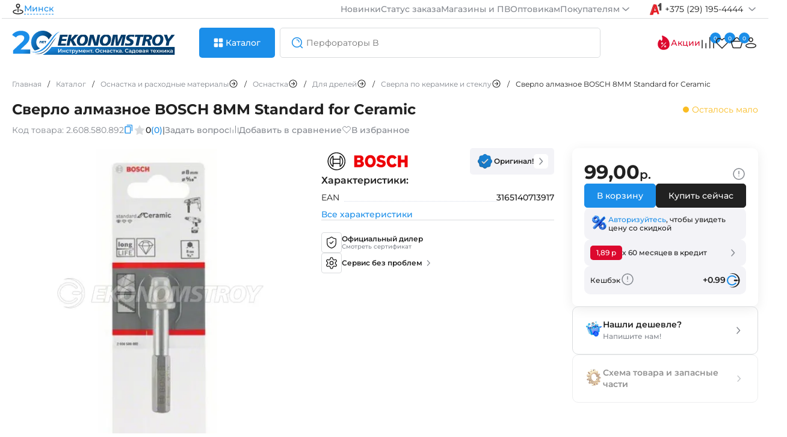

--- FILE ---
content_type: text/html; charset=utf-8
request_url: https://espt.by/index.php?way=product/product/breadcrumbs
body_size: 850
content:
<nav itemscope="itemscope" itemtype="https://schema.org/BreadcrumbList" data-qa="breadcrumbs" class="breadcrumbs">
  	  <div itemprop="itemListElement" itemscope="itemscope" itemtype="https://schema.org/ListItem" class="breadcrumbs-item ">
		<a itemprop="item" href="https://espt.by/" class="breadcrumbs-link ""><span class=""" itemprop="name">Главная</span><meta itemprop="position" content="1"></a>
		<span class="separator">/</span>
	  </div>
  	
  	  <div itemprop="itemListElement" itemscope="itemscope" itemtype="https://schema.org/ListItem" class="breadcrumbs-item ">
		<a itemprop="item" href="https://espt.by/catalog" class="breadcrumbs-link ""><span class=""" itemprop="name">Каталог</span><meta itemprop="position" content="2"></a>
		<span class="separator">/</span>
	  </div>
  	
  	  <div itemprop="itemListElement" itemscope="itemscope" itemtype="https://schema.org/ListItem" class="breadcrumbs-item more-breadcrumbs-categories" data-parent-id="0" data-name="Оснастка и расходные материалы">
		<a itemprop="item" href="https://espt.by/osnastka-i-rashodnye-materialy" class="breadcrumbs-link"><span itemprop="name">Оснастка и расходные материалы</span><svg onClick="categories.breadcrumbs(this, '0', 'Оснастка и расходные материалы'); return false;" width="16" height="16"><use xlink:href="#arrow-breadcrumbs"></use></svg><meta itemprop="position" content="3"></a>
		<span class="separator">/</span>
		<div class="b-category-filter" id="categoryList0"> </div>
	  </div>
  	
  	  <div itemprop="itemListElement" itemscope="itemscope" itemtype="https://schema.org/ListItem" class="breadcrumbs-item more-breadcrumbs-categories" data-parent-id="66" data-name="Оснастка">
		<a itemprop="item" href="https://espt.by/osnastka-i-rashodnye-materialy/osnastka" class="breadcrumbs-link"><span itemprop="name">Оснастка</span><svg onClick="categories.breadcrumbs(this, '66', 'Оснастка'); return false;" width="16" height="16"><use xlink:href="#arrow-breadcrumbs"></use></svg><meta itemprop="position" content="4"></a>
		<span class="separator">/</span>
		<div class="b-category-filter" id="categoryList66"> </div>
	  </div>
  	
  	  <div itemprop="itemListElement" itemscope="itemscope" itemtype="https://schema.org/ListItem" class="breadcrumbs-item more-breadcrumbs-categories" data-parent-id="67" data-name="Для дрелей">
		<a itemprop="item" href="https://espt.by/osnastka-i-rashodnye-materialy/osnastka/dlya-dreley" class="breadcrumbs-link"><span itemprop="name">Для дрелей</span><svg onClick="categories.breadcrumbs(this, '67', 'Для дрелей'); return false;" width="16" height="16"><use xlink:href="#arrow-breadcrumbs"></use></svg><meta itemprop="position" content="5"></a>
		<span class="separator">/</span>
		<div class="b-category-filter" id="categoryList67"> </div>
	  </div>
  	
  	  <div itemprop="itemListElement" itemscope="itemscope" itemtype="https://schema.org/ListItem" class="breadcrumbs-item more-breadcrumbs-categories" data-parent-id="272" data-name="Сверла по керамике и стеклу">
		<a itemprop="item" href="https://espt.by/osnastka-i-rashodnye-materialy/osnastka/dlya-dreley/sverla-po-keramike-i-steklu" class="breadcrumbs-link"><span itemprop="name">Сверла по керамике и стеклу</span><svg onClick="categories.breadcrumbs(this, '272', 'Сверла по керамике и стеклу'); return false;" width="16" height="16"><use xlink:href="#arrow-breadcrumbs"></use></svg><meta itemprop="position" content="6"></a>
		<span class="separator">/</span>
		<div class="b-category-filter" id="categoryList272"> </div>
	  </div>
  	
  	  <div itemprop="itemListElement" itemscope="itemscope" itemtype="https://schema.org/ListItem" class="breadcrumbs-item breadcrumbs-item-overflow">
		<div itemprop="item" href="https://espt.by/sverlo-almaznoe-bosch-8mm-standard-for-ceramic" class="breadcrumbs-link breadcrumbs-item-overflow""><span class="breadcrumbs-item-overflow"" itemprop="name">Сверло алмазное BOSCH 8ММ Standard for Ceramic</span><meta itemprop="position" content="7"></div>
		<span class="separator">/</span>
	  </div>
  	
 
</nav>

--- FILE ---
content_type: text/html; charset=utf-8
request_url: https://espt.by/index.php?way=product/product/review&product_id=7624
body_size: 1321
content:
<div class="h6">Отзывы о товаре</div>
<div class="compare-cards cards-fr">
	<div class="review-main-write">
		<div class="review-title">
			<div class="review-stars-num">
				<div class="h6">0 / 5</div>
				<div class="stars-icons">
																		<svg width="20" height="20">
								<use xlink:href="#empty-star"></use>
							</svg>
																								<svg width="20" height="20">
								<use xlink:href="#empty-star"></use>
							</svg>
																								<svg width="20" height="20">
								<use xlink:href="#empty-star"></use>
							</svg>
																								<svg width="20" height="20">
								<use xlink:href="#empty-star"></use>
							</svg>
																								<svg width="20" height="20">
								<use xlink:href="#empty-star"></use>
							</svg>
															</div>
			</div>
			0 отзывов
		</div>

		<button onClick="review.add();"> Оставить отзыв </button>
		<div class="ratings-lines-numbers">

			<div class="form-group-review">
			<div>
				<input class="custom-checkbox" type="checkbox" name="sort_rating[]" value="5" id="review-check5" disabled>
				<label for="review-check5" class="review-check-o"><span></span> 
					5 <svg width="20" height="20" ><use xlink:href="#yellow-star"></use></svg>
				</label>
			</div>
				<div class="rate-review-line">
					<div class="review-line-active" style="width:0%;"></div>
				</div>
				<div class="count-review">(0)</div>
			</div> 
			
			<div class="form-group-review">
			<div>
				<input class="custom-checkbox" type="checkbox" name="sort_rating[]" value="4" id="review-check4" disabled>
				<label for="review-check4" class="review-check-o"><span></span>
					4 <svg width="20" height="20" ><use xlink:href="#yellow-star"></use></svg>
				</label>
			</div>
				<div class="rate-review-line">
					<div class="review-line-active" style="width:0%;"></div>
				</div>
				<div class="count-review">(0)</div>
			</div> 
			
			<div class="form-group-review">
			<div>
				<input class="custom-checkbox" type="checkbox" name="sort_rating[]" value="3" id="review-check3" disabled>
				<label for="review-check3" class="review-check-o"><span></span>
					3 <svg width="20" height="20" ><use xlink:href="#yellow-star"></use></svg>
				</label>
			</div>
				<div class="rate-review-line">
					<div class="review-line-active" style="width:0%;"></div>
				</div>
				<div class="count-review">(0)</div>
			</div> 
			
			<div class="form-group-review">
			<div>
				<input class="custom-checkbox" type="checkbox" name="sort_rating[]" value="2" id="review-check2" disabled>
				<label for="review-check2" class="review-check-o"><span></span>
					2 <svg width="20" height="20" ><use xlink:href="#yellow-star"></use></svg>
				</label>
			</div>
				<div class="rate-review-line">
					<div class="review-line-active" style="width:0%;"></div>
				</div>
				<div class="count-review">(0)</div>
			</div> 
			
			<div class="form-group-review">
			<div>
				<input class="custom-checkbox" type="checkbox" name="sort_rating[]" value="1" id="review-check1" disabled>
				<label for="review-check1" class="review-check-o"><span></span>
					1 <svg width="20" height="20" ><use xlink:href="#yellow-star"></use></svg>
				</label>
			</div>
				<div class="rate-review-line">
					<div class="review-line-active" style="width:0%;"></div>
				</div>
				<div class="count-review">(0)</div>
			</div> 
		</div>
		<div class="service-card">
		<div class="h4">Есть вопросы по товару?</div>
		Задайте вопрос – вам ответит наш эксперт
		<a href="#tab-faq" class="link-more icon">
			Задать вопрос
		</a>
		</div>
	</div>
		
		<div class="photos-and-reviews">
				
		<div class="not-review">
			<div class="h4">Отзывов еще нет. Оставьте отзыв и получите 15 бонусов!</div>
			<p>Поделитесь впечатлением от использования, чтобы помочь другим покупателям в выборе.</p>
		</div>
				</div>
</div>
<script>
$('#tab-reviews').delegate('.load-more-review button', 'click', function(e) {
    e.preventDefault();
	review.page($(this).data('page'));	
});
$('#tab-reviews .sort-links').click(function(event) {
	 event.preventDefault();
	var sortOrderInput = $('input[name="sort_order"]');
	var sortLinksText = $(this).find('span').text();
	
	if (sortLinksText.includes('новые')) {
		$(this).find('span').text('Сначала старые');
		sortOrderInput.val('ASC').trigger('input');
	} else {
		$(this).find('span').text('Сначала новые');
		sortOrderInput.val('DESC').trigger('input');
	}
});
$(document).on('input', 'input[name*=sort_rating], input[name="sort_order"], input[name="sort_photo"]', function(event) {
    // Ваш код обработки изменений в input с определенными именами
	review.sort(7624);
    console.log('Значение изменилось:', $(this).val());
});
</script>


--- FILE ---
content_type: text/html; charset=utf-8
request_url: https://espt.by/index.php?way=product/product/question&product_id=7624
body_size: 1675
content:
<div class="title-faq">
	<div class="h6">Вопросы о товаре</div>
	</div>
	<div class="compare-cards cards-fr">
		<form id="add-question" class="form-faq-btn">
			<div class="order-type-form faq-form">
				<div class="form-group-input">
					<label for="name" class="danger">Имя </label>
					<input class="" name="name" type="text" value="" placeholder="Иван Иванов" required>
				</div>
				<div class="form-group-input">
					<label for="email" class="danger">E-mail</label>
					<input class="" name="email" type="text" value="" placeholder="E-mail" required>
				</div>
				<div class="form-group-input">
					<label for="text" class="danger">Вопрос</label>
					<textarea name="text" placeholder="Напишите свой вопрос по товару" required></textarea>
				</div>
			</div>
			<div class="input-field second-wrap">
			<button type="submit" disabled>Отправить</button>
			</div>
			<div class="informs-faq">
				<div class="inform-faq tag">
					<div><svg width="24" height="24"><use xlink:href="#information"></use></svg></div>
					Заполните, чтобы получать ответы на ваши вопросы. Ваша электронная почта не будет видна другим пользователям
				
				</div>
				<div class="inform-faq tag">
				<div>
				<svg width="24" height="24"><use xlink:href="#information"></use></svg></div>
				Нажимая кнопку «Отправить», я соглашаюсь на получение информации от интернет-магазина и уведомлений о состоянии моих заказов, а также принимаю условия политики конфиденциальности и пользовательского соглашения .
				</div>
			</div>
			
		</form>
		<div class="faqanswers-clients">
							<div class="not-review">
					<div class="h4">Нужна помощь?</div> 
					<p>Задавайте вопросы и наши специалисты помогут вам найти ответ.</p>
				</div>
					</div>
	</div>
<script>
$('#tab-faq').delegate('.load-more-review button', 'click', function(e) {
    e.preventDefault();
	question.page($(this).data('page'));	
});
// Функция для проверки заполненности обязательных полей
function checkRequiredFields() {
    var allFieldsValid = true;
    $('#add-question [required]').each(function() {
        if (!$(this).val()) {
            allFieldsValid = false;
            return false; // Прерываем цикл, если найдено пустое обязательное поле
        }
    });

    return allFieldsValid;
}

// Обработчик отправки формы
$('#add-question').submit(function(event) {
    event.preventDefault();

    var allFieldsValid = checkRequiredFields();

    if (!allFieldsValid) {
        alert('Please fill in all required fields.');
        return;
    }

    var formData = new FormData(this);
	formData.append('product_id', productId);
    $.ajax({
        type: 'POST',
        url: 'index.php?way=product/product/write_question', 
        data: formData,
        contentType: false,
        processData: false,
        success: function(response) {
			console.log(response);
			if(response.success){ 
				$('#add-question')[0].reset();
				alerts.go('success', response.success, '', 'checkbox');
			}
			
        },
        error: function(xhr, status, error) {
            console.error('Error adding review:', error);
        }
    });
});

$('#add-question [required]').on('input', function() {
    var allFieldsValid = checkRequiredFields();
    $('#add-question button[type="submit"]').prop('disabled', !allFieldsValid);
});

$(document).ready(function() {
    var allFieldsValid = checkRequiredFields();
    $('#add-question button[type="submit"]').prop('disabled', !allFieldsValid);
});

</script>	

--- FILE ---
content_type: text/css
request_url: https://espt.by/template/view/theme/default/stylesheet/theme.css?1763722602
body_size: 41819
content:
/* cyrillic-ext */
@font-face {
  font-family: 'Montserrat';
  font-style: italic;
  font-weight: 100 900;
  src: url(/template/view/theme/default/stylesheet/fonts/montserrat/JTUQjIg1_i6t8kCHKm459WxRxC7mw9c.woff2) format('woff2');
  unicode-range: U+0460-052F, U+1C80-1C88, U+20B4, U+2DE0-2DFF, U+A640-A69F, U+FE2E-FE2F;
  font-display: swap;
}
/* cyrillic */
@font-face {
  font-family: 'Montserrat';
  font-style: italic;
  font-weight: 100 900;
  src: url(/template/view/theme/default/stylesheet/fonts/montserrat/JTUQjIg1_i6t8kCHKm459WxRzS7mw9c.woff2) format('woff2');
  unicode-range: U+0301, U+0400-045F, U+0490-0491, U+04B0-04B1, U+2116;
  font-display: swap;
}
/* latin-ext */
@font-face {
  font-family: 'Montserrat';
  font-style: italic;
  font-weight: 100 900;
  src: url(/template/view/theme/default/stylesheet/fonts/montserrat/JTUQjIg1_i6t8kCHKm459WxRxy7mw9c.woff2) format('woff2');
  unicode-range: U+0100-02AF, U+0304, U+0308, U+0329, U+1E00-1E9F, U+1EF2-1EFF, U+2020, U+20A0-20AB, U+20AD-20C0, U+2113, U+2C60-2C7F, U+A720-A7FF;
  font-display: swap;
}
/* latin */
@font-face {
  font-family: 'Montserrat';
  font-style: italic;
  font-weight: 100 900;
  src: url(/template/view/theme/default/stylesheet/fonts/montserrat/JTUQjIg1_i6t8kCHKm459WxRyS7m.woff2) format('woff2');
  unicode-range: U+0000-00FF, U+0131, U+0152-0153, U+02BB-02BC, U+02C6, U+02DA, U+02DC, U+0304, U+0308, U+0329, U+2000-206F, U+2074, U+20AC, U+2122, U+2191, U+2193, U+2212, U+2215, U+FEFF, U+FFFD;
  font-display: swap;
}
/* cyrillic-ext */
@font-face {
  font-family: 'Montserrat';
  font-style: normal;
  font-weight: 100 900;
  src: url(/template/view/theme/default/stylesheet/fonts/montserrat/JTUSjIg1_i6t8kCHKm459WRhyzbi.woff2) format('woff2');
  unicode-range: U+0460-052F, U+1C80-1C88, U+20B4, U+2DE0-2DFF, U+A640-A69F, U+FE2E-FE2F;
  font-display: swap;
}
/* cyrillic */
@font-face {
  font-family: 'Montserrat';
  font-style: normal;
  font-weight: 100 900;
  src: url(/template/view/theme/default/stylesheet/fonts/montserrat/JTUSjIg1_i6t8kCHKm459W1hyzbi.woff2) format('woff2');
  unicode-range: U+0301, U+0400-045F, U+0490-0491, U+04B0-04B1, U+2116;
  font-display: swap;
}
/* latin-ext */
@font-face {
  font-family: 'Montserrat';
  font-style: normal;
  font-weight: 100 900;
  src: url(/template/view/theme/default/stylesheet/fonts/montserrat/JTUSjIg1_i6t8kCHKm459Wdhyzbi.woff2) format('woff2');
  unicode-range: U+0100-02AF, U+0304, U+0308, U+0329, U+1E00-1E9F, U+1EF2-1EFF, U+2020, U+20A0-20AB, U+20AD-20C0, U+2113, U+2C60-2C7F, U+A720-A7FF;
  font-display: swap;
}
/* latin */
@font-face {
  font-family: 'Montserrat';
  font-style: normal;
  font-weight: 100 900;
  src: url(/template/view/theme/default/stylesheet/fonts/montserrat/JTUSjIg1_i6t8kCHKm459Wlhyw.woff2) format('woff2');
  unicode-range: U+0000-00FF, U+0131, U+0152-0153, U+02BB-02BC, U+02C6, U+02DA, U+02DC, U+0304, U+0308, U+0329, U+2000-206F, U+2074, U+20AC, U+2122, U+2191, U+2193, U+2212, U+2215, U+FEFF, U+FFFD;
  font-display: swap;
}

body {
	orientation: portrait !important;
    margin: 0px;
	font-family: "Montserrat", Arial, sans-serif;
	color: var(--black);
	font-size: 14px;
}
* {
  box-sizing: border-box;
  -webkit-tap-highlight-color: rgba(0, 0, 0, 0);
}
img {
  opacity: 0;
  /*transform: translateY(20px);*/
  transition: opacity 0.5s ease-in-out;
  /*transition: opacity 0.5s ease, transform 0.5s ease;*/
}

img.visible {
  opacity: 1;
 /*transform: translateY(0);*/
}
.visibility-hidden{
	visibility: hidden;
    height: 0;
}
.hidden{
	display:none!important;
}

:root{
	--black: #212121;
	--dark-blue: #003B6A;
	--accent: #1B8EE9;
	--grey: #84888F;
	--border: #DADCDE;
	--bg: #FFFFFF;
	--bg-second: #F3F3F7;
	--bg-3: #E8E8ED;
	--red: #DC092E;
	--green: #06C92E;
	--viol: #6F4CE5;
	--yellow: #FABC22;
	--light-red:#FBEBEB;
	--light-blue:#E9F4FD;
	--light-green: #E7FAEB;
	--w-slider: 6px;
	--h-slider: 2px;
	--spacing-3xs: 5px;
	--spacing-2xs: 10px;
	--spacing-xs: 15px;
	--spacing-s: 20px;
	--spacing-m: 30px;
	--spacing-l: 40px;
	--spacing-xl: 60px;
	--spacing-2xl: 80px;
	--radius-s: 5px;
	--radius-m: 10px;
	--radius-l: 20px;
	--radius-2xl: 100px;
}

header {
	background: var(--bg);
	margin-right: auto;
    margin-left: auto;
}
ul {
    display: block;
    list-style-type: disc;
    margin-block-start: 0em;
    margin-block-end: 0em;
    margin-inline-start: 0px;
    margin-inline-end: 0px;
    padding-inline-start: 0px;
}
p {
    display: block;
    margin-block-start: 0em;
    margin-block-end: 0em;
    margin-inline-start: 0px;
    margin-inline-end: 0px;
}
a{
	color: var(--accent);
	font-size: 14px;
	font-weight:500;
	cursor: pointer;
	text-decoration: none;
	transition: all 200ms ease; 
	-webkit-tap-highlight-color: rgba(0, 0, 0, 0);
}


li {
   display: block;
}
a:hover {
	color: var(--dark-blue);
	svg.arrow{
		stroke: var(--dark-blue);
	}
	svg.arrow1{
		stroke: var(--dark-blue);
	}
	svg.arrow2{
		stroke: var(--dark-blue);
	}
}

h1, .h1 {
	font-size: 32px;
	font-weight: 700;
	color: var(--black);
    margin-block-start: 0em;
    margin-block-end: 0em;
}

h2, .h2{
	font-size: 32px;
	font-weight: 700;
	color: var(--black);
    margin-block-start: 0em;
    margin-block-end: 0em;
}

h3, .h3{
	font-size: 14px;
	font-weight: 500;
	color: var(--black);
    margin-block-start: 0em;
    margin-block-end: 0em;
}


h4, .h4{
	font-size: 16px;
	font-weight: 600;
	color: var(--black);
	margin-block-start: 0em;
    margin-block-end: 0em;
	line-height: 120%;
}

h5, .h5 {
	font-size: 20px;
	font-weight: 600;
	color: var(--black);
	margin-block-start: 0em;
    margin-block-end: 0em;
}

h6, .h6 {
	font-size: 24px;
	font-weight: 600;
	line-height: 120%;
	color: var(--black);
	margin-block-start: 0em;
    margin-block-end: 0em;
	transition: all 200ms ease; 
}

.body16px {
	font-size: 16px;
	line-height: 140%;
}

button, .button{
    cursor: pointer;
    border-radius: var(--radius-s);
	/*border-radius: var(--spacing-2xs);*/
	border: none;
	font-size: 14px;
	font-family: Montserrat;
	font-weight: 500;
    width: 100%;
    background: var(--accent);
    transition: all 300ms ease; 
	padding-block: 0px;
    padding-inline: 0px;
	padding: var(--spacing-2xs) var(--spacing-s);
	/*padding: var(--spacing-2xs) 2px;*/
	color:white;
	user-select: none;
	white-space: nowrap;
}

 button:hover, .button:hover {
    background-color: var(--dark-blue);
	box-shadow:none;
}
.not-button:hover{
	 background-color: var(--accent);
	 cursor:default;
}

form {
	display:flex;
	width: 100%;
}
input{
    height: 100%;
    display: block;
    width: 100%;  height: 44px;
    padding: 12px var(--spacing-xs);
    font-size: 14px;
  font-family: Montserrat;
  border-radius: var(--radius-s);
  border: 1px solid var(--border);
  transition: all 300ms ease; 
  box-sizing: border-box; 
}

input:disabled{
    color: var(--black);
}

.icon{
	display:flex;
}
.mt-5{
	margin-top: var(--spacing-3xs);
}
.header-desktop{
    max-width: 1480px;
	display: flex;
    flex-direction: column;
    flex-wrap: nowrap;
    align-items: center;
	background: var(--bg);
    margin-right: auto;
    margin-left: auto;
}

.wrapper-top-header {
   display: grid;
  /* grid-template-columns: repeat(2, 1fr);*/
	grid-template-columns: 1fr 5fr;
   grid-column-gap: var(--spacing-m);
	align-items: center;
	width: 100%;
   padding: var(--spacing-3xs) var(--spacing-s);
}

.dotted-link {
    color: var(--accent);
    cursor: pointer;
    line-height: 100%;
    display: inline-block;
	white-space: nowrap;
}
.dotted-link:after{ 
	content: '';
	margin-top:2px;
    border-bottom: 1px dashed var(--accent);
    display: block;
}

.headerL1-f-list{
	display: flex;
	flex-direction: row;
    align-items: center;
	gap: var(--spacing-2xs);
}

.headerL1-f-type1{
	color: var(--black);
	font-size: 14px;
	font-weight: 400;
	letter-spacing: 0em;
	padding-right: var(--spacing-m);
	display: flex;
    align-items: center;
	gap:var(--spacing-2xs);
}
.top-menu{
	display: flex;
	list-style: none;
	gap: var(--spacing-m);
	/*max-width: 444px;*/
	align-items: center;
	margin-right: var(--spacing-m);
}
.header-top{
	display: flex;
	flex-direction: row;
    justify-content: flex-end;
}

.header-top a{
	color: var(--grey);
	display: flex;
    align-items: center;
	transition: all 200ms ease; 
	gap: var(--spacing-3xs);
	white-space: nowrap;
}
.header-top a:hover{
	color: var(--accent);
}

.operator-phone {
	display: flex;
	align-items: center;
}

.operator-phone a {
	color: var(--black);
	font-weight:400;
}

.operator-phone p{
	margin-left: var(--spacing-3xs);
	margin-right: var(--spacing-3xs);
}

.operator-phone a:hover {
	color: var(--accent);
}

/*icon animation*/
svg.arrow{
	stroke: var(--grey);
    transition: all 200ms ease; 
  }
 svg.arrow_white{
	stroke: var(--bg);
    transition: all 200ms ease; 
  } 
  
svg.arrow1{
	stroke: var(--grey);
    transition: all 200ms ease; 
  }

svg.arrow2{
	stroke: var(--black);
    transition: all 200ms ease; 
	fill: #dc092e00;
  }
  
svg.arrowBlue{
	stroke: var(--accent);
    transition: all 200ms ease; 
	fill: #dc092e00;
  }


.active-compare svg{
	stroke: var(--accent)!important;
}


.border {
    border-bottom: 1px solid var(--border);
    width: calc(100vw - var(--w-slider)); /*расширяет по ширине браузера*/
}

.wrapper-second-header{
	display: grid;
	grid-template-columns: 1fr 3fr 1fr;
	align-items: center;
	width: 100%;
	padding: var(--spacing-xs) var(--spacing-s);
	gap:40px;
}

.wrapper-second-header .logo{
	user-select:none;
	display: flex;
    align-items: center;
}

.wrapper-second-header .logo a{
	display: flex;
    align-items: center;
}


.video-bg {
	height: 48px;
	padding:0 10px; 
	border-radius: 10px;
	box-shadow: 0 4px 16px 0 rgba(72, 0, 255, 0.38);
	background: #61499e;
	align-items: center;
    display: flex;
	    width: auto;
	justify-content: center;
}

.video-bg:hover{
	background: #61499e;
	box-shadow: 0 4px 16px 0 rgba(72, 0, 255, 0.38);
}

.headerL1-f-list video {

}

.header-second {
	display: flex;
	flex-direction: row;
    justify-content: center;
}

.second-menu{
	display: flex;
	list-style: none;
	gap: var(--spacing-m);
	align-items: center;
}

.action-header{
	display: flex; 
	align-items: center;
	gap: var(--spacing-2xs);
}

.font-second-menu{
	color: var(--black);
	text-decoration: none;
	transition: all 200ms ease; 
}

.font-second-menu:hover {
	color: var(--accent);
	text-decoration: none;
}

.font-second-menu.action-icon-text {
	color: var(--red);
	display: flex;
    align-items: center;
    justify-content: flex-start;
    gap: var(--spacing-2xs);
}

.nav-tabs{
	display: flex;
	align-items: center;
	flex-direction: row;
    justify-content: flex-end;
	gap: var(--spacing-m);
}
.icon-menu-header{
	display: flex;
    align-items: center;
	position: relative;
}
.n-status {
	position: absolute;
    right: 0px;
    top: -8px;
}
.icon-menu-header:last-child{
	margin-right: 0px;
}

.header-count {
	position: absolute;
    top: -5px;
    right: -10px;
    min-width: 18px;
    max-width: 18px;
    height: 18px;
    display: flex;
    align-items: center;
    justify-content: center;
    font-size: 9px;
    border-radius: 100%;
    background: var(--accent);
    color: var(--bg);
}

.icon-menu-header a {
	position: relative;
}


.third-header{
	display: grid;
	grid-template-columns: 1fr 6fr;
	grid-column-gap: 8px;
	position: relative;
	width: 100%;
} 
.third-header .search-form-header{
	grid-column:span 1;
}
.search-form-header {
	grid-column:span 3;
}

.white-link{
	display: flex;
    color: white;
    align-items: center;
    gap: var(--spacing-2xs);
}

.white-link:hover {
    color: white;
 }

.input-field.first-wrap {
	width: 100%;
    
}
.input-field.first-wrap input{
	border-radius: var(--radius-s) 0 0 var(--radius-s);
}

.btn-search{
	font-size: 0px;
	border-radius: 0 var(--radius-s) var(--radius-s) 0;
	padding: var(--spacing-2xs) var(--spacing-s);
	background: none;
}
.third-header .search-form-header .btn-search{
	padding: 12px 3.5px 12px 16px;
}
.btn-search:hover{
	background: none;
}

input:hover {
	border: 1px solid var(--grey);
}
 
input:focus-visible {
	border: 1px solid var(--grey);
	outline: none;
	color: var(--black);
}

.subscription-input{
	width: 100%;
    padding-right: var(--spacing-s);
}

.forth-header{
	position: fixed;
	top:0px;
    background: white;
    width: 100%;
    display: flex;
    justify-content: center;
    z-index: 500;
	box-shadow: 0px 4px 40px 0px #2121211A;
	-webkit-transform: translateY(-100%);
    transform: translateY(-100%);
    -webkit-animation: slideDown .5s ease forwards;
    animation: slideDown .5s ease forwards;
}
.forth-header.hidden {
    -webkit-transform: translateY(0);
    transform: translateY(0);
	-webkit-animation: slideUp .5s ease forwards;
    animation: slideUp .5s ease forwards;
	display: flex;
}

.searchAjax{
    position: absolute;
    width: 100%;
    top: 5px;
    z-index: 100;
    padding: 0px var(--spacing-s);
}
.searchAjax-content{
	border-radius: var(--radius-m);
    box-shadow: 0px 4px 40px 0px #0000001A;
    background: var(--bg);
    display: grid;
    grid-template-columns: 1fr 3fr;
    gap: var(--spacing-m);
    padding: var(--spacing-s) var(--spacing-m);
}
.searchAjax-content-left {
    display: flex;
    flex-direction: column;
    gap: var(--spacing-l);
    justify-content: flex-start;
  }
  
  .searchAjax-content-lf{
    display: flex;
    flex-direction: column;
    gap: var(--spacing-xs);
    justify-content: flex-start;
  }
  
.search-history-link{
	display: grid;
    align-items: center;
    gap: var(--spacing-2xs);
    cursor: pointer;
    font-size: 14px;
    font-weight: 400;
    grid-template-columns:auto 4fr auto; 
  }

.search-more {
    grid-column: span 2;
    display: flex;
}

.search-header-mobile{
  display:none;  
}
  
.search-history-link span {
    width: 100%;
  }
  .search-history-link p{
    font-size: 12px;
    font-weight: 400;
    color: var(--grey);
  }
  .search-history-link h4 {
    padding-bottom: var(--spacing-3xs);
  }  
  
  
.searchAjax-content-right {
    display: grid;
    grid-template-columns: 1fr 1fr;
    gap: var(--spacing-2xs);
    align-content: space-between;
    height: max-content;
  }
  
   .searchAjax-content-right button{
    grid-column: span 2;
    width: max-content;
    margin-right: auto;
    margin-left: auto;
  }

.searchAjax-content-right .h4 {
    grid-column: span 2; 
	margin-bottom: var(--spacing-2xs);
  }
  
.searchAjax-content-scroll{
	overflow: hidden auto;
}
  .searchAjax-content-left .searchAjax-content-scroll{
    max-height: 298px;
    display: flex;
    flex-direction: column;
    gap: var(--spacing-xs);
    justify-content: flex-start;
  }
  
.ellipsis{
  white-space: nowrap;
    overflow: hidden;
    text-overflow: ellipsis;
    display: inline-block;
}

.search-history-link svg {
    stroke: var(--grey);
    transition: all 200ms ease;
    fill: #dc092e00;
  }
  
  .search-history-link span{
  white-space: nowrap;
    overflow: hidden;
    text-overflow: ellipsis;
    display: inline-block;
}

.product-search {
    padding: var(--spacing-s);
    border-radius: var(--radius-m);
    border: 1px solid var(--border);
    display: flex;
    align-items: center;
    justify-content: flex-start;
    gap: var(--spacing-s);
    height: 120px;
  }
  
  
.product-search-img img{
	width: 77px;
	height: 77px;
}

.product-search-info{
	display: flex;
    flex-direction: column;
    justify-content: center;
    gap: var(--spacing-2xs);
	width: 100%;
}
.product-search-info .price-card{
    padding-top: var(--spacing-3xs);
}
.product-search-info .price-card h5{
    font-size: 16px;
}
.product-search-top{
	display: flex;
    justify-content: space-between;
    width: 100%;
}

.product-search-top .tag-brand{
	
}

.product-search-model{
	font-size: 12px;
	font-weight: 400;
	color: var(--grey);
}

.product-search-model span{
	color: var(--black);
}
.product-search-name{
	height: 24px;
}

.product-search-name .title-card {
    padding-top: 0;
}

.s-content-to-header{
	  position: absolute;
	  visibility: hidden;
	  opacity: 0;
	  transition: .3s, opacity .3s;
      position: sticky;
      display: flex;
      flex-direction: column;
      flex-wrap: nowrap;
      align-items: flex-start;
      width: 1480px;
      margin-right: auto;
      margin-left: auto;
      top: 50px;
      z-index: 2;
	 /* transform: scale(0);
	  transform-origin: 55% 0%;*/
}

.s-content-to-header:not(.hiddenA) {
	visibility: visible;
    opacity: 1;
    box-sizing: border-box;
    /*transform: scale(1);*/
}

.sticky-header {
	display: grid;
    grid-template-columns: 1fr 3fr;
    grid-column-gap: var(--spacing-m);
    width: 1480px;
    padding: var(--spacing-3xs) var(--spacing-s);
}

.sticky-menu-elements{
	display: flex;
	align-items: center;
	gap: var(--spacing-m);
}

.hero-section-flex {
	display: flex;
    flex-direction: column;
    flex-wrap: nowrap;
    align-items: center;
	width: 1480px;
    margin-right: auto;
    margin-left: auto;
    padding: var(--spacing-xs) var(--spacing-s) var(--spacing-l) var(--spacing-s);
}

.hero-section {
	display: grid;
    grid-template-columns: 1fr 1fr 1fr 1fr;
    grid-column-gap: var(--spacing-m);
}

.nav-item {
	position:relative;
	border-bottom: 1px solid var(--border);	
}

.nav-item:last-child {
	border-bottom: none;	
}

.nav-item a{
	display: flex;
    align-items: center;
	justify-content: flex-start;
	line-height: 100%;
	padding: var(--spacing-xs) var(--spacing-l) var(--spacing-xs) var(--spacing-s);
}


.nav-link {
	color: var(--black);
	font-weight: 400;
}

.nav-link:hover{
	color: var(--accent);
	font-weight: 400;
}
.arrow{
	position:absolute;
	right: var(--spacing-2xs);
}

/*change color of icon in catalog menu*/
.nav-item:hover{
	svg.arrow path{
		stroke: var(--accent);
	}
}
.navbar-nav {
	 padding: 0;
    border: 1px solid var(--border);
    border-radius: var(--radius-m);
    background: var(--bg);
}

footer {
	background: var(--bg-second);
	margin-top: 140px;
}

.newsletter {
	background: var(--bg-3);
	display: flex;
    justify-content: center;
}

.flex{
	display: flex;
    flex-direction: column;
    flex-wrap: nowrap;
    align-items: center;
	width: 1480px;
    margin-right: auto;
    margin-left: auto;
    padding: 0 var(--spacing-s);
}

.nl-section{
	display: grid;
    grid-template-columns: repeat(2, 1fr);
    grid-column-gap: var(--spacing-m);
    align-items: center;
    width: 1480px;
    padding: var(--spacing-2xs) var(--spacing-s);
}

.btn-shadow{
	line-height:120%;
	border: 1px solid var(--accent);
}

.btn-shadow:hover{
	line-height:120%;
	border: 1px solid var(--dark-blue);
}

.btn-shadow-s{
	line-height:120%;
	background: #06C92E1A;
	color:#06C92E;
	border: 1px solid #06C92E;
}
.btn-shadow-s:hover{
	color:var(--bg);
	background-color:#06C92E;
}

.footer-list{
	display: flex;
    flex-direction: column;
	gap: var(--spacing-xs);
}


.footer-link {
	font-weight: 400;
	color: var(--grey);
}

.footer-link:hover {
	color: var(--accent);
}

.main-footer{
    display: flex;
    width: 100%;
    justify-content: center;
    padding: 50px var(--spacing-s);
    flex-direction: column;
    max-width: 1480px;
    margin-left: auto;
    margin-right: auto;
}

.first-wrap-footer{
	display: grid;
	grid-template-columns: repeat(5,1fr);
	grid-column-gap: var(--spacing-m);
}
.wrap-footer-part{
	display: grid;
	grid-template-columns: repeat(3, 1fr);
	grid-column-gap: var(--spacing-m);
	grid-column: span 2;
}
.first-wrap-footer h4{
	padding: 0 0 var(--spacing-s) 0;
}
.first-wrap-footer .h4{
	padding: 0 0 var(--spacing-s) 0;
}

.information-block.addresses{
    display: flex;
    flex-direction: column;
}

.list-footer {
	display: flex;
    flex-direction: column;
    gap: var(--spacing-m);
}

.information-block.addresses p{
	padding-bottom: var(--spacing-xs);
	font-size: 16px;
}

.link-more{
  display: flex;
    align-items: center;
}
.link-more:after{ 
  width: 24px;
  height: 24px;
  display: inline-block;
  content: '';
  mask: url("data:image/svg+xml;charset=UTF-8,%3csvg width='24' height='24' viewBox='0 0 24 24' fill='none' xmlns='http://www.w3.org/2000/svg'%3e%3cpath d='M10 7L15 12L10 17' stroke='%231B8EE9' stroke-width='1.5' stroke-linecap='round' stroke-linejoin='round'/%3e%3c/svg%3e") no-repeat 50% 50%;
  mask-size: cover;
  background-color: var(--accent);
  margin-left: var(--spacing-3xs);
  transition: all 200ms ease;
}

.link-more:hover:after{
  background-color: var(--dark-blue);
}

.contact-list a{
	font-size:14px;
	color: var(--black);
	display: flex;
    align-items: center;
	font-weight: 400;
}

.contact-list svg{
	margin-right: var(--spacing-2xs);
}

.contact-list a:nth-child(2){
	align-items: flex-start;
	padding: var(--spacing-2xs) 0;
}

.contact-list a:hover{
	color: var(--accent);
}

.contact-list{
	padding: var(--spacing-xs) 0;
}

.app-mobile-pic{
line-height: 0;
}

.app-mobile-pic a{
	margin-right: var(--spacing-s);
	display: inline-flex;
}
.app-mobile-pic img{
	width: 40px;
	height: 40px;
	border-radius: var(--radius-s);
}
.contact-footer{
	padding-bottom: var(--spacing-m);
}

.list-footer h6:hover{
	color: var(--accent);
}
.input-field.second-wrap{
	display: flex;
}

.second-wrap-footer {
	display: grid;
	grid-template-columns: 1fr 1fr;
	padding: var(--spacing-s) 0;
	grid-column-gap: var(--spacing-m);
	border-bottom: 1px solid var(--border);
	border-top: 1px solid var(--border);
	margin: 50px 0 var(--spacing-s) 0;
}
.copyright{
	display: flex;
    align-items: center;
    justify-content: flex-end;
}

.method-payments {
	display: flex;
    align-items: center;
    flex-wrap: wrap;
	gap: var(--spacing-m);
}

.third-wrap-footer {
	display: grid;
	grid-template-columns: 1fr;
	gap: var(--spacing-xs);
}

.third-wrap-footer p{
	color: var(--grey);
	font-size: 12px;
}

.ocf-container{
	position:relative;
	width: 264px;
	z-index:0;
}

/*shop cards*/
.shop-cards {
	display: grid;
	grid-template-columns: 1fr 1fr 1fr 1fr 1fr;
	grid-column-gap: var(--spacing-m);
}

.product-card-previw {
	padding: var(--spacing-xs);
	border-radius: var(--radius-m);
	border: 1px solid var(--border);
	transition: all 300ms ease;
	position:relative;	
}

.stickers{
	display: inline-grid;
    justify-items: start;
	gap: var(--spacing-3xs);
	position:absolute;
	/*left: var(--spacing-xs);*/
	top: var(--spacing-xs);
}

.sticker{
	font-size:12px;
	color: var(--bg);
	padding: 2px var(--spacing-3xs);
	display: inline;
	text-transform:uppercase;
	border-radius:5px;
}
.sticker-image{
	display: inline;
}

.sticker-action{
	background: var(--red);
}

.sticker-new{
	background: var(--accent);
}

.sticker-recommend{
	background: var(--green);
}

.sticker-promo{
	background: var(--viol);
}

.product-card-previw:hover{ 
	border: 1px solid var(--accent);
}

.product-card-picture {
    align-items: center;
    display: flex;
    height: auto;
    justify-content: center;
    position: relative;
    text-decoration: none;
    width: 100%;
	user-select: none;
}

.product-card-image {
    display: block;
    object-fit: contain;
	/*max-width: 300px;
	width: 100%;*/
	width: 100%;
    height: 100%;
    max-height: 300px;
}

.product-card-dots {
	position: absolute;
    display: flex;
    height: 100%;
    top: -8px;
    width: 100%;
    justify-content: center;
	gap: var(--spacing-2xs);
	align-items: flex-end;
	cursor:pointer;
}

.product-card-dot {
    width: 40px;
    border-bottom: 0px solid var(--border);
	height: 100%;
	transition: all 200ms ease;
}


.product-card-dots:not(:hover) .product-card-dot:first-child {
    border-bottom: 0px solid var(--accent);
}

.product-card-dot:hover {
    border-bottom: 0px solid var(--accent);
}

.card-flex-center {
	display: flex;
	align-items: center;
	width: 100%;
	justify-content: center;
	position: absolute;
	bottom: 0px;
}
.card-padding-dots {
	max-width: 66px;
	width: fit-content;
	padding: 4px 8px;
	border-radius: 20px;
	background: #0000001A;
	backdrop-filter: blur(32px);
	overflow: hidden;
	position: relative;
}
.card-owerflow-dots {
	overflow: hidden;
	display: flex;
	justify-content: space-between;
	width: 100%;
}
.card-dots {
	display: flex;
	align-items: center;
	gap: 4px;
	transition: transform 0.4s ease;
	will-change: transform;
	white-space: nowrap;
}
.product-card-previw .card-dots {
	display: flex;
	align-items: center;
	height: 4px;
}
.card-dot {
	opacity: 0.3;
	display: inline-block;
	width: 4px;
	height: 4px;
	/*background-color: #003B6A;*/
	background-image: url("data:image/svg+xml,%3Csvg xmlns='http://www.w3.org/2000/svg' width='4' height='5' viewBox='0 0 4 5' fill='none'%3E %3Ccircle cx='2' cy='2.5' r='2' fill='%23003B6A'/%3E %3C/svg%3E");
	border-radius: 50%;
	/*cursor: pointer;*/
	transition: opacity 0.4s ease, width 0.4s ease, height 0.4s ease;
}
.card-dot.active {
	opacity: 1;
}
.card-dot.next, .card-dot.prev {
	width: 4px;
	height: 4px;
}
.description-card{
	margin: var(--spacing-2xs) 0 0 0;
}
.subdata-card{
	display: flex;
    justify-content: space-between;
    align-items: center;
	padding-top: var(--spacing-3xs);
}
.model-card-p{
	font-size: 12px;
	font-weight: 400;
}
.model-card-p .copy-go{
	transition: all 200msease;
}
.model-card-p .copy-go:hover{
	color: var(--accent);
	transition: all 200msease;
}
.review-card-p{
	display: flex;
    gap: 5px;
    align-items: center;
}
.review-card-n1-p{
	font-size: 12px;
	font-weight: 500;
	color: #FABC22;
}
.review-card-n1-p.grey-text{
	color: var(--grey);
}
.review-card-n2-p{
	font-size: 12px;
	font-weight: 400;
	color: var(--grey);
}
.name-card{
	display: flex;
    flex-direction: column;
}

.title-card {
	padding-top: var(--spacing-3xs);
	font-size: 14px;
    font-weight: 500;
    color: var(--black);
	line-height:120%;
	-webkit-line-clamp: 2;
	max-height: 38px;
    overflow: hidden;
	display: -webkit-box;
    -webkit-box-orient: vertical;
	height: 38px;
}
.searchAjax-content .title-card {
	height: 34px;
}
.title-card:hover{
    color: var(--accent);
}

.tag-brand {
	color: var(--accent);
	font-size: 12px;
	font-weight:500;
	transition: all 200ms ease;
	height: 15px;
}

.tag-brand:hover {
	color: var(--dark-blue);
}

.action {
	color: var(--red);
}

.price-card span {
	text-decoration: line-through;
	color: var(--grey);
	line-height: 120%;
	font-size: 12px;
}

.price-inform span {
	text-decoration: line-through;
	color: var(--grey);
	line-height: 120%;
	font-size: 12px;
}

.price-inform {
	display: flex;
	align-items: baseline;
	gap:var(--spacing-3xs);
}

.price-card {
	display: flex;
    align-items: center;
    gap: var(--spacing-2xs);
	padding: var(--spacing-xs) 0;
}

.button-card {
	display:flex;
	align-items: center;
	gap: var(--spacing-s);
	user-select: none;
}


/**/


.icon-svg--color-silver{
	fill: #dc092e00;
}

.icon-svg--color-silver:hover{
  fill: var(--red);
  color: var(--red);
  stroke: var(--red);
}

.icon-svg--color-blue:hover {
  fill: var(--red);
  color: var(--red);
  stroke: var(--red);
}


.icon-svg--color-blue {
  fill: var(--red);
  color: var(--red);
  stroke: var(--red);
}

.icon-svg {
  display: inline-block;
  vertical-align: middle;
  height: 24px;
  width: 24px;
}

.heart-stroke{
	stroke: var(--grey);
}



/* position the active state heart*/
.heart-full {
  position: absolute;
  left: 0;
  top: 0;
  opacity: 0;
}

/* // firework effect styles */
.btn__effect {
  display: inline-flex;
  position: relative;
}
.effect-group {
  position: absolute;
  top: 0;
  left: 0;
  width: 100%;
  height: 100%;
  transform: rotate(25deg);
  .effect {
    display: block;
    position: absolute;
    top: 38%;
    left: 50%;
    width: 20px;
    transform-origin: 0px 2px;
    &:nth-child(2) {
      transform: rotate(72deg);
    }
    &:nth-child(3) {
       transform: rotate(144deg);
    }
    &:nth-child(4) {
      transform: rotate(216deg);
    }
    &:nth-child(5) {
      transform: rotate(288deg);
    }
    &:before {
      content: "";
      display: block;
      position: absolute;
      right: 0;
      border-radius: var(--radius-2xl);
      height: 3px;
      background: var(--accent);
    }
    &:after {
      content: "";
      display: block;
      position: absolute;
      top: 10px;
      right: 10%;
      border-radius: 100000px;
      width: 3px;
      height: 3px;
      background: var(--yellow);
      transform: scale(0, 0);
    }
  }
}

/* // TRIGGER ANIMATIONS */
/* // Generic */
.active {
  .heart-stroke {
    opacity: 0;
  }
  .heart-full {
    opacity: 1;
  }
  .icon-svg {
    animation: bounceIn 0.5s linear;
  }
  .effect:before {
    animation: fireworkLine 0.5s linear 0.1s;
  }
  .effect:after {
    animation: fireworkPoint 0.5s linear 0.1s;
  }
}


.main-section{
	display: grid;
	grid-template-columns: 1fr 1fr 1fr;
	gap: var(--spacing-m);
}

.banner-section{
	display: grid;
	position: relative;
	z-index:0;
	grid-column: span 2;	
	height: fit-content;
}

.minor{
	grid-column: span 3;
}

.swiper-slider{
	display: inherit;
	width: auto !important;
	max-width: 100% ;
	Height: 400px;
	z-index:0;
	border-radius: var(--radius-m);
	user-select:none;
}

.swiper-button-next, .swiper-button-prev {
  display: flex;
  align-items: center;
  justify-content: center;
  padding: 1rem;
  width: 40px;
  height: 40px;
  border-radius: 100%;
  color: var(--black);
  background: var(--bg);
  box-shadow: 0px 0px 10px 0px #00000040;
  user-select: none;
  transition: background 300ms ease;
}
.swiper-button-prev {
            position: absolute;
            top: 50%;
            transform: translateX(-50%);
            opacity: 0;
            transition: opacity 0.3s, transform 0.3s;
        }
     .swiper-button-next {
            position: absolute;
            top: 50%;
            transform: translateX(50%);
            opacity: 0;
            transition: opacity 0.3s, transform 0.3s;
        }
        .swiper:hover .swiper-button-prev {
            opacity: 1;
            transform: translateY(0) translateX(-3%); /* Move into view */
        }
     .swiper:hover .swiper-button-next {
            opacity: 1;
            transform: translateY(0) translateX(3%); /* Move into view */
        }

/* .swiper-button-prev:hover, .swiper-button-next:hover { */
		/* background: var(--accent); */
		/* transition: all 300ms ease; */
	/* } */

/* // ANIMATIONS */

/* // subtle heart pulse on hover (grey) */
@keyframes pulse {
  0% {
    opacity: 1;
    transform-origin: center center;
    transform: scale(1);
  }
  50% {
    opacity: 0.6;
    transform: scale(1.15);
  }
  100% {
    opacity: 1;
    transform: scale(1);
  }
}

/* // subtle heart pulse on hover (grey to blue) */
@keyframes pulseBlue {
  0% {
    transform-origin: center center;
    transform: scale(1);
    fill: var(--grey);
  }
  50% {
    transform: scale(1.15);
    fill: var(--red);
  }
  100% {
    transform: scale(1);
    fill: var(--grey);
  }
}

/* // fireworks animations */
@keyframes fireworkLine {
  0% {
    right: 20%;
    transform: scale(0, 0);
  }
  25% {
    right: 20%;
    width: 6px;
    transform: scale(1, 1);
  }
  35% {
    right: 0;
    width: 35%;
  }
  70% {
    right: 0;
    width: 4px;
    transform: scale(1, 1);
  }
  100% {
    right: 0;
    transform: scale(0, 0);
  }
}
@keyframes fireworkPoint {
  30% {
    transform: scale(0, 0);
  }
  60% {
    transform: scale(1, 1);
  }
  100% {
    transform: scale(0, 0);
  }
}

@keyframes bounceIn {
  0% {
    transform: scale(0);
  }
  30% {
    transform: scale(1.25);
  }
  50% {
    transform: scale(0.9);
  }
  70% {
    transform: scale(1.1);
  }
  80% {
    transform: scale(1);
  }
}

/* // WIP deactivate state */
@keyframes crackLeft {
  0% {
    transform: rotate(0deg);
  }
  100% {
    transform: rotate(-45deg);
  }
}

@keyframes crackRight {
  0% {
    transform: rotate(0deg);
  }
  100% {
    transform: rotate(45deg);
  }
}

@keyframes crack {
  0% {
    stroke-dasharray: 15;
    stroke-dashoffset: 15;
  }
  80% {
    stroke-dasharray: 15;
    stroke-dashoffset: 0;
    opacity: 1;
  }
  100% {
    opacity: 0;
  }
}

@keyframes hide {
  0% {
    opacity: 1;
  }
  100% {
    opacity: 0;
  }
}

.mounth-pic img{
	height: 135px;
	width: 100%;
    object-fit: contain;
	background: var(--bg);
	border-radius: var(--radius-s);
}


.products-month {
	border-radius: var(--radius-m);
    border: 1px solid var(--border);
    height: 400px;
    display: inherit;
	position:relative;
}

.product-card-month{
	position:relative;	
	padding: 25px var(--spacing-s);
}

.product-card-month .stickers {
	left: 20px;
    top: 25px;
}

.slider-header {
	background: var(--bg-second);
	padding: var(--spacing-2xs) var(--spacing-xs);
	display: flex;
    justify-content: space-between;
    align-items: center;
	border-radius: var(--radius-m);
}

.month {
	color: var(--black);
	font-weight: 600;
	font-size: 14px;
}

.pagination .swiper-button-prev, 
.pagination .swiper-button-next {
	width: 30px;
    height: 30px;
	position:absolute;
	box-shadow: none;
	user-select: none;
}

.products-sl{
    width: 100%;
    display: flex;

}
.promotional-slider{
overflow: hidden;
}

.slick-arrow {
        width: 30px;
        height: 30px;
        border-radius: 1000px;
        -webkit-appearance: none;
        border: 0;
        background: var(--bg);
        outline: none;

     &:hover{
       cursor:pointer;
	   background: var(--bg-second);
     }
     
 
	 
    }
    .dotsAleh{
		bottom: -20px;
		left: 0;
		width: 100%;
		display: flex;
		gap: var(--spacing-2xs);
		justify-content: center;
		position: absolute;
		flex-direction: row;
	}
	.slick-dots{
		display: flex;
    align-items: center;
	gap: var(--spacing-2xs);
	}
.slick-dots li button {
    font-size: 0;
    line-height: 0;
    padding: 0;
    width: 40px;
    height: 2px;
    display: inline-block;
    border-radius: var(--swiper-pagination-bullet-border-radius, 50%);
    background: var(--border);
	user-select: none;
}

.slick-dots li.slick-active button {
    font-size: 0;
    line-height: 0;
    padding: 0;
    width: 40px;
    height: 2px;
    display: inline-block;
    border-radius: var(--swiper-pagination-bullet-border-radius, 50%);
    background: var(--black);
	user-select: none;
}
	
.pagination .next{
	padding: 3px;
	content: url(/template/view/theme/default/image/arrow-right.svg);
    transition: all 200ms ease;
    height: 30px;
	width:30px;
    color: var(--bg);
	user-select:none;
}

.pagination .prev{
	content: url(/template/view/theme/default/image/arrow-left.svg);
	padding: 3px;
    transition: all 200ms ease;
    height: 30px;
	width:30px;
    background: var(--bg);
	user-select:none;
}

.pagination {
	line-height: 0;
	display: flex;
    gap: var(--spacing-2xs);
	user-select: none;
}

.advantages{
	display: grid;
	grid-template-columns: 1fr 1fr 1fr;
	gap: var(--spacing-m);
}

.products-month{
 position:relative;
}

.dotsAleh{
bottom: -10px;
left: 0;
width: 100%;
display: flex;
  gap: var(--spacing-2xs);
  justify-content: center;
  position: absolute;
  flex-direction: row;
}

.dotsAleh .slick-dots{
   display: flex;
    gap: var(--spacing-2xs);
    justify-content: center;
}
.dotsAleh .slick-dots span{
  width: 40px;
  height: 2px;
  display: inline-block;
  border-radius: var(--radius-s);
  background: var(--border);
  cursor: pointer;
}
.dotsAleh .slick-dots span.slick-active{
  background: var(--black);
}

.advantages {
	margin-top: var(--spacing-m);
}

.bg-dvantages{
	background: var(--bg-second);
	border-radius: var(--radius-m);
	position:relative;
	height: 190px;
	padding: var(--spacing-s);
	display:flex;
	flex-direction: column;
    justify-content: space-between;
}

.bg-dvantages h5{
	margin-bottom: var(--spacing-2xs);
}

.advantages-pics {
	position: absolute;
    right: 0;
	bottom: 0;
	width: 138px;
	user-select: none;
}

.description-adv {
	width: 180px;
	line-height: 140%;
}

.brands {
    display: flex;
    flex-direction: column;
    flex-wrap: nowrap;
	width: 100%;
	user-select: none;
	margin-top: var(--spacing-l);
}

.brands .h2 {
	padding-bottom: var(--spacing-m);
}

.logos-pagination{
	position:relative;
	/*overflow: hidden;*/
}

.logos-pagination .slick-slide {
    border-radius: var(--radius-m);
    border: 1px solid var(--border);
}

.manufacturers-sl .slick-track {
	width: 100%;
    display: flex;
    gap: var(--spacing-m);
}


.manufacturers-sl .slick-slide svg{
	display: block;
    margin-left: auto;
    margin-right: auto;
	margin-top: 19px;
    margin-bottom: 19px;
	transition: all 400ms ease;
}

.manufacturers-sl .slick-slide:hover svg{
	transform: scale(1.1);
}

.manufacturers-sl .pagination-brands{
	position:absolute;
}

.brand-prev {
    box-shadow: 0px 0px 10px 0px #00000040;
    content: url(/template/view/theme/default/image/arrow-left.svg);
    transition: all 200ms ease;
    height: 40px;
    width: 40px;
    background: var(--bg);
    border-radius: var(--radius-2xl);
    position: absolute;
	padding: var(--spacing-3xs);
    left: -20px;
    top: 50%;
    transform: translateY(-50%);
	user-select: none;
	cursor: pointer;
}

.brand-next {
    box-shadow: 0px 0px 10px 0px #00000040;
    content: url(/template/view/theme/default/image/arrow-right.svg);
    transition: all 200ms ease;
    height: 40px;
    width: 40px;
    background: var(--bg);
    border-radius: var(--radius-2xl);
    right: -20px;
    position: absolute;
    top: 50%;
    transform: translateY(-50%);
	padding: var(--spacing-3xs);
	user-select: none;
	cursor: pointer;
}

.gradient-right {
	display:none;
    position: absolute;
    height: 100%;
    width: 150px;
    top: 0;
    right: 0px;
    background: linear-gradient(89.82deg, rgba(255, 255, 255, 0) 0.14%, var(--bg) 90.31%);
}

.gradient-left {
	display:none;
    position: absolute;
    height: 100%;
    width: 150px;
    top: 0;
    left: 0px;
    background: linear-gradient(89.82deg, var(--bg) 0.14%, rgba(255, 255, 255, 0) 90.31%);
}

.category-wall{
	display: flex;
	flex-direction: column;
	gap: 10px;
	width: 150px;
	max-width: 150px !important;
    min-width: 150px !important;
}
.category-wall-img{
	background: #F3F3F7;
	width: 150px;
	height: 150px;
	border-radius: 10px;
	display: flex;
	align-items: center;
	justify-content: center;
	cursor:pointer;
}
.category-wall-img img{
	background: #F3F3F7;
	width: 150px;
	border-radius: 10px;
	/*mix-blend-mode: multiply;*/
	display:flex;
}
.hits-sales .slide-prev,
.hits-sales .slide-next{
	top:80px;	
}
.category-wall-title{
	text-align: center;
}
.category-wall-title a{
	font-weight: 500;
	font-size: 14px;
	line-height: 100%;
	text-align: center;
	color: #212121;
}
.category-wall:hover .category-wall-title a{
	color: var(--accent);
}
.category-wall-title a span{
	color: #84888F;
}
.hits-sales {
    display: flex;
    flex-direction: column;
    flex-wrap: nowrap;
	width: 100%;
	margin-top: var(--spacing-l);
	/*margin-bottom: var(--spacing-2xl);*/
}

.hits-category{
    display: grid;
    grid-template-columns: 1fr 1fr 1fr 1fr;
    grid-column-gap: var(--spacing-m);
}


/*ÐºÐ°Ñ‚Ð°Ð»Ð¾Ð³*/
.flex-content {
    display: flex;
    max-width: 1480px;
    padding: var(--spacing-m) var(--spacing-s) 0 var(--spacing-s);
    margin-right: auto;
    margin-left: auto;
    flex-direction: column;
}

.breadcrumbs-content{
	margin-bottom: var(--spacing-s);	
}
.breadcrumbs-item svg {
	fill: #212121;
	transition: all 200ms ease;
	cursor:pointer;
}
.breadcrumbs-content .breadcrumbs{
	display: flex;
    align-items: center;
    /*overflow: auto hidden;*/
    width: -webkit-fill-available;
    flex-direction: row;
    flex-wrap: nowrap;
    justify-content: flex-start;
    scrollbar-width: none;
}
.breadcrumbs .breadcrumbs-item{
	display: flex;
    align-items: center;
    white-space: nowrap;
	position: relative;
}
.breadcrumbs .breadcrumbs-item-overflow{
	overflow: hidden;
    text-overflow: ellipsis;
    white-space: nowrap;
}
.breadcrumbs .breadcrumbs-item .breadcrumbs-link{
	color: var(--grey);
	font-size:12px;
	font-weight:400;
	display: flex;
    align-items: center;
    gap: 5px;
}
.breadcrumbs .breadcrumbs-item a.breadcrumbs-link:hover{
	color: var(--accent);
}
.breadcrumbs-item .separator {
    padding: 0 var(--spacing-2xs);
	font-weight: 400; 
	font-size:12px;
}
.breadcrumbs-item:last-child .separator {
    display: none;
}
.breadcrumbs-item:last-child .breadcrumbs-link {
    color: var(--black);
}
.breadcrumbs-item:last-child .breadcrumbs-link span{
    color: var(--black);
	pointer-events: none;
}

.action-content {
	display:flex;
	padding-bottom: var(--spacing-m);
	justify-content: space-between;
    align-items: center;
}


.tabs-action{
	display: flex;
    align-items: center;
	gap: var(--spacing-2xs);
	position: relative;
}
.tabs-action .tab-action {
    position: relative;
    padding: var(--spacing-2xs) var(--spacing-s);
    border-radius: var(--radius-s);
    background: var(--bg-second);
    transition: all 300ms ease;
    user-select: none;
    font-size: 14px;
    font-weight: 500;
    color: var(--black);
    min-width: max-content;
    cursor: pointer;
    white-space: nowrap;
    overflow: hidden; /* Добавлено для скрытия выходящих за границы псевдоэлементов */
}

.tabs-action .tab-action:hover {
    color: var(--accent);
}

/*.tabs-action .tab-action:active {
    color: var(--bg);
    background: var(--dark-blue);
}*/

.tabs-action .tab-action.active {
    color: var(--bg);
    background: var(--dark-blue);
}

.content-grid-two{
	padding-top: var(--spacing-m);
	display: grid;
    grid-template-columns: 1fr 4fr;
    grid-column-gap: var(--spacing-m);
	
}

.category-sort{
	display: flex;
    justify-content: space-between;
    padding-bottom: var(--spacing-xs);
    align-items: center;
}
.category-sort .products-size{
	
}
.category-sort .products-size span{
	font-size: 14px;
	font-weight: 400;
	color: var(--black);
	margin-right: var(--spacing-2xs);
}

.category-products{
	display: grid;
    grid-template-columns: repeat(4, minmax(0, 1fr));
    gap: var(--spacing-m);
}


.custom-dropdown {
  position: relative;
  display: inline-block;
}

.selected-option {
	position: relative;
    padding: var(--spacing-3xs) var(--spacing-2xs) var(--spacing-3xs) var(--spacing-2xs);
    border: 1px solid var(--border);
    border-radius: var(--radius-m);
    cursor: pointer;
    color: var(--black);
    font-size: 14px;
    font-weight: 400;
    display: flex;
    align-items: center;
}

.dropdown-content {
  display: none;
  position: absolute;
  background-color: #f9f9f9;
  box-shadow: 0 2px 5px rgba(0,0,0,0.1);
  border-radius: 4px;
  z-index: 1;
  width: max-content;
  min-width: -webkit-fill-available;
}

.dropdown-option {
  padding: 8px;
  cursor: pointer;
	
}
.dropdown-option:hover {
   background: var(--bg);
	border-radius: 4px;
}
.custom-dropdown.open .dropdown-content {
  display: block;
}
.products-sort{
	display:flex;
	align-items: center;
	gap: var(--spacing-2xs);
}
.products-sort .selected-option{
	padding: 0;
    border: 1px solid #dadcde00;
} 

.pagination-contents{
	/*display: flex;
    justify-content: space-between;
    align-items: center;
    padding-top: 30px;*/
	display: grid;
    justify-content: space-between;
    align-items: center;
    padding-top: 30px;
    grid-template-columns: auto 1fr auto;
    justify-items: center;
}
.pagination-contents .pagination-counter{
	font-size: 12px;
	font-weight: 400;
	text-align: left;
	color: var(--black);
}
.pagination-contents .pagination-more{
	color: var(--accent);
	display: flex;
    align-items: center;
	cursor:pointer;
    gap: var(--spacing-3xs);
	svg.arrow1 {
		stroke: var(--accent);
	}
	justify-content: flex-end;
}
.pagination-contents .pagination-more:hover{
	color: var(--dark-blue);
	svg.arrow1 {
		stroke: var(--dark-blue);
	}
}

.pagination-more {
  height: 1em;
  line-height: 1em;
  overflow: hidden;
  text-align: center;
  text-decoration: none;
  transition: all 0.3s ease, background-color 0.01s ease, color 0.01s ease;
  width: 9em; 
}

.pagination-more.load-more--loading {
  /* -webkit-animation: rotate-more 1.5s linear infinite; */
          /* animation: rotate-more 1.5s linear infinite; */
  /* -webkit-animation-delay: 0.2s; */
          /* animation-delay: 0.2s; */
  /* background-color: transparent; */
  /* border: 0.3em solid #e1e1e1; */
  /* border-radius: 1.5em; */
  /* border-top-color: #444; */
  /* box-sizing: border-box; */
  /* height: 2em; */
  /* color: transparent; */
  /* padding: 0; */
	pointer-events: none;
	height: 2em;	
   width: 2em;
}

.dot-spinner {
  --uib-size: 1.5rem;
  --uib-speed: .9s;
  --uib-color: var(--accent);
  position: relative;
  display: flex;
  align-items: center;
  justify-content: flex-start;
  height: var(--uib-size);
  width: var(--uib-size);
}

.dot-spinner__dot {
  position: absolute;
  top: 0;
  left: 0;
  display: flex;
  align-items: center;
  justify-content: flex-start;
  height: 100%;
  width: 100%;
}

.dot-spinner__dot::before {
  content: '';
  height: 20%;
  width: 20%;
  border-radius: 50%;
  background-color: var(--uib-color);
  transform: scale(0);
  opacity: 0.5;
  animation: pulse0112 calc(var(--uib-speed) * 1.111) ease-in-out infinite;
  box-shadow: 0 0 20px rgba(18, 31, 53, 0.3);
}

.dot-spinner__dot:nth-child(2) {
  transform: rotate(45deg);
}

.dot-spinner__dot:nth-child(2)::before {
  animation-delay: calc(var(--uib-speed) * -0.875);
}

.dot-spinner__dot:nth-child(3) {
  transform: rotate(90deg);
}

.dot-spinner__dot:nth-child(3)::before {
  animation-delay: calc(var(--uib-speed) * -0.75);
}

.dot-spinner__dot:nth-child(4) {
  transform: rotate(135deg);
}

.dot-spinner__dot:nth-child(4)::before {
  animation-delay: calc(var(--uib-speed) * -0.625);
}

.dot-spinner__dot:nth-child(5) {
  transform: rotate(180deg);
}

.dot-spinner__dot:nth-child(5)::before {
  animation-delay: calc(var(--uib-speed) * -0.5);
}

.dot-spinner__dot:nth-child(6) {
  transform: rotate(225deg);
}

.dot-spinner__dot:nth-child(6)::before {
  animation-delay: calc(var(--uib-speed) * -0.375);
}

.dot-spinner__dot:nth-child(7) {
  transform: rotate(270deg);
}

.dot-spinner__dot:nth-child(7)::before {
  animation-delay: calc(var(--uib-speed) * -0.25);
}

.dot-spinner__dot:nth-child(8) {
  transform: rotate(315deg);
}

.dot-spinner__dot:nth-child(8)::before {
  animation-delay: calc(var(--uib-speed) * -0.125);
}

@keyframes pulse0112 {
  0%,
  100% {
    transform: scale(0);
    opacity: 0.5;
  }

  50% {
    transform: scale(1);
    opacity: 1;
  }
}


@-webkit-keyframes rotate-more {
  100% {
    transform: rotate(360deg);
  }
}

@keyframes rotate-more {
  100% {
    transform: rotate(360deg);
  }
}

.pagination-contents .paginations{
	display: flex;
    align-items: center;
    gap: var(--spacing-2xs);
}
.pagination-contents .paginations a{
	font-size: 14px;
    font-weight: 500;
    text-align: center;
    width: 30px;
    height: 30px;
    color: var(--black);
    display: flex;
    align-items: center;
    justify-content: center;
	border-radius: var(--radius-s);
	transition: all 200ms ease;
	stroke: var(--accent);
}
.pagination-contents .paginations .page-prev, .pagination-contents .paginations .page-next{
	
}
.pagination-contents .paginations .page-number{
	
}
.pagination-contents .paginations .page-more{
	
}
.pagination-contents .paginations .page-number.page-active{
	border: 1px solid var(--border);
}
.pagination-contents .paginations a:hover, .page-active:hover{
    color: var(--accent);
	border: 1px solid var(--accent);
}


.hits-category{
	display: grid;
    grid-template-columns: 1fr 1fr 1fr 1fr;
    gap: var(--spacing-s) var(--spacing-m);
}
.hits-item{
	
	border: 1px solid var(--border);
	border-radius: var(--radius-m);
	display: flex;
	align-items: center;
	transition: all 300ms ease;
	padding: var(--spacing-s);
	justify-content: space-between;
}

.hits-item:hover {
	border: 1px solid var(--accent);
}

	
.hits-item .catalog-flex-i{
    display: flex;
    flex-direction: column;
    justify-content: space-between;
    height: 100%;
}

.catalog-content h4 {
	padding-bottom: var(--spacing-2xs);
}

.catalog-content div {
	line-height: 140%;
	color: var(--grey);
}

.hits-image{
	/*width: 134px;
    height: 106px;*/
	user-select: none;
}

.action-cards {
	display: grid;
	grid-template-columns: 1fr 1fr 1fr 1fr;
	grid-column-gap: var(--spacing-m);
	position:relative;
}

.tabs-action .gradient-right {
	width: 60px;
}

.tabs-action .gradient-left {
	width: 60px;
}

.best-products{
	margin: var(--spacing-2xl) 0;
}


.brand-section {
	display: grid;
    grid-template-columns: 1fr 4fr;
    grid-column-gap: var(--spacing-m);
}

.brand-banner {
	background: var(--accent);
	padding: var(--spacing-s);
	height:100%;
	border-radius: var(--radius-m);
	position:relative;
	transition: all 300ms ease;
}

.brand-banner:hover {
	background: var(--dark-blue);
}

.brand-banner .h6{
	color: var(--bg);
}

.white-stroke {
	border: 1px solid var(--bg);
	background:none;
	color: var(--bg);
}

.white-stroke:hover {
	border: 1px solid var(--bg);
	background: var(--bg);
	color: var(--black);
}

.white-text {
	color: var(--bg);
	padding-top: var(--spacing-2xs);
	padding-bottom: var(--spacing-m);
}

.brand-image{
	position: absolute;
	bottom: 10px;
    right: 10px;
    width: 203px;
	user-select: none;
}


.about-company{
	padding: 50px;
	background: var(--bg-second);
	border-radius: var(--radius-m);
	position: relative;
	overflow: hidden;
    background-image: url(/template/view/theme/default/image/biglogo.svg);
	background-repeat: no-repeat;
    background-position: right 50px;
}

.about-content{
	width: 761px;
}

.about-content .body{
	margin-top: var(--spacing-s);
	margin-bottom: var(--spacing-m);
	width: 600px;
	color: var(--black);
    font-size: 14px;
	font-weight: 400;
}


.biglogo {
	position: absolute;
	bottom: -10%;
    right: 0;
}

.big-number {
	font-size: 64px;
	color: var(--black);
	font-weight: 600;
	margin-bottom: var(--spacing-s)
}

.number-advantages {
	display: grid;
    grid-template-columns: 1fr 1fr 1fr 1fr;
    grid-column-gap: var(--spacing-m);
    margin-top: var(--spacing-2xl);
}

.num-advantage {
	background: var(--bg);
	border-radius: var(--radius-m);
	padding: var(--spacing-m);
}


.viewed-products{
	margin: var(--spacing-2xl) 0;
}

.viewed-products h2{
	margin-bottom: var(--spacing-l);
}

.shop-cards {
	position:relative;
}

.video-products{
	width:100%;
}

.video-title {
	margin-bottom: var(--spacing-l);
	display:flex;
	justify-content: space-between;
    align-items: center;
}

.four-cards{
	display: grid;
    grid-template-columns: 1fr 1fr 1fr 1fr;
    grid-column-gap: var(--spacing-m);
	position:relative;
}

.video-image {
	border-radius: var(--radius-m);
	width: 100%;
    height: 100%;
}

.amount-views{
	display: flex;
    align-items: center;
    gap: var(--spacing-2xs);
	color: var(--grey);
	margin-top: var(--spacing-2xs);
}

.video-card h4{
	margin-top: var(--spacing-m);
	transition: all 300ms ease;
}

.video-card h4:hover{
	color: var(--accent);
}

.video-pics{
	position:relative;
	user-select: none;
}

.player {
	position:absolute;
	bottom: -30px;
    right: 10px;
    width: 60px;
}

.testimonials{
	width:100%;
	margin: var(--spacing-2xl) 0;
}

.testimonials-card {
	border-radius: var(--radius-m);
	border: 1px solid var(--border);
	user-select: none;
}

.stars {
	display: flex;
    gap: var(--spacing-2xs);
	font-weight: 500;
}

.small-title {
	align-content: center;
}

.stars-icons{
	display: flex;
	align-items: center;
}

.testimonials-card .link-more{
	padding-top: var(--spacing-3xs);
}

.testimonial-content{
	padding: var(--spacing-s);
}

.testimonial-product {
	padding: var(--spacing-2xs) var(--spacing-s);
	display: flex;
    align-items: center;
    gap: var(--spacing-2xs);
	transition: all 300ms ease;
	color: var(--black);
}

.testimonial-product img{
	width: 50px;
	user-select: none;
}

.testimonial-product:hover {
	color: var(--accent)
}

.contacts-maps{
	z-index: 0;
    position: relative;	
}
.contacts-content{
	display: grid;
    grid-template-columns: 1fr 1fr;
    gap: var(--spacing-m);
    background: var(--bg-second);
    border-radius: var(--radius-m);
    padding: 50px;
    width: 100%;
	margin-bottom: var(--spacing-m);
}
.contacts-maps .contacts-map{
	display:none;
}
.contacts-maps .contacts-map.active-map {
	background-image: url(/template/view/theme/default/image/maps_demo.png);
	width: 100%;
	height: 100%;
	border-radius: var(--radius-m);
	background-size: cover;
	overflow: hidden;
	display:block;
}



.contacts-map .active-map iframe{
	body{
		display:none;
	}  
}

.contacts-info .contacts-title{
	font-size: 32px;
	font-weight: 700;
	color: var(--black);
	margin-bottom: var(--spacing-m);
}

.contacts-tabs-info .contacts-tabs{
	display:flex;
	gap: var(--spacing-2xs);
	margin-bottom: var(--spacing-m);
}

.contacts-tabs .contacts-tab{
	padding: var(--spacing-2xs) var(--spacing-s) var(--spacing-2xs) var(--spacing-s);
	border-radius: var(--radius-s);
	background: var(--bg);
	font-size: 14px;
	font-weight: 500;
	cursor:pointer;
	transition: all 300ms ease;
}
.contacts-tabs .contacts-tab:hover{
	color: var(--accent);
}
.contacts-tabs .contacts-tab.active-tab{ 
	background: var(--dark-blue);
	color: var(--bg);
}
.contacts-tabs-content .contacts-tab-content{ 
	display:none;
	gap: var(--spacing-xl);
}
.contacts-tabs-content .contacts-tab-content.active-t-c{ 
	display:flex;
}
.contacts-tab-content .contacts-column{
	font-size: 14px;
	font-weight: 400;
}
.contacts-tab-content .contacts-column .h4{
	margin-bottom: var(--spacing-2xs);
}
.contacts-tab-content .contacts-column b{
	font-weight: 600;
}

.conatact-inform{
	display:flex;
	gap: var(--spacing-2xs);
}

.contacts-telephone{
	display:flex;
	flex-direction: column;
	gap: var(--spacing-3xs);
}

.schedule{
	display: flex;
    flex-direction: column;
	gap: var(--spacing-3xs);
}

.contacts-column a{
	color: var(--black);
	transition: all 200ms ease;
	font-weight:400;
}

.contacts-column a:hover{
	color: var(--accent);
}

.advantages-content{
	display: grid;
    grid-template-columns: 1fr 1fr 1fr 1fr;
    gap: var(--spacing-m);
}
.advantages-content .advantage{
	display: flex;
	padding: var(--spacing-s);
	gap: var(--spacing-s);
	border-radius: var(--radius-m);
	align-items: center;
	background: var(--bg-second);
}
.advantages-content .advantage img{
	width: 70px;
	height: 70px;
	user-select: none;
}
.advantages-content .advantage span{
	font-size: 14px;
	font-weight: 400;
	color: var(--black);
}

.addresses-block{
    display: flex;
    flex-direction: row;
	gap: var(--spacing-xl);
}

.list-addresses h4{
	margin-bottom: var(--spacing-2xs);
}

.list-addresses .link-more{
	margin-top: var(--spacing-2xs);
}


.contacts-mail{
	display: flex;
	gap: var(--spacing-2xs);
	align-items: center;
}

.contacts-mail a{
	line-height: 0;
}

.list-addresses .footer-list{
	gap: var(--spacing-2xs);
}


.news-contents{
	margin-top: var(--spacing-2xl);
}

.news-contents-title{
	margin-bottom: var(--spacing-l);
    display: flex;
    justify-content: space-between;
    align-items: center;
}
.news-contents-lists{
	display: grid;
    grid-template-columns: 1fr 1fr 1fr 1fr;
    grid-column-gap: var(--spacing-m);
    position: relative;

}
.news-item h4{
	margin-top: var(--spacing-2xs);
    transition: all 300ms ease;
}
.news-item{
	user-select: none;
}

.news-item a:hover h4{
    color: var(--accent);
}
.news-img {
    position: relative;
    user-select: none;
}
.news-img img{
	border-radius: var(--radius-m);
    width: 100%;
    height: 100%;
}
.news-date{
	margin-top: var(--spacing-2xs);
	font-size: 12px;
	font-weight: 500;
	color: var(--accent);
	cursor:pointer;
}
.news-desc{
	margin-top: var(--spacing-2xs);
	font-size: 14px;
	font-weight: 400;
	color: var(--grey);
}


.title-content{
  display: flex;
    justify-content: space-between;
    align-items: baseline;
}

.categories-subs{
   margin-top: var(--spacing-s);
   margin-bottom: var(--spacing-s);
	display: flex;
    flex-wrap: wrap;
    flex-direction: column;
    gap: 10px;
}

.category-name h1{
    display: inline-block;
    margin-right: var(--spacing-2xs);
}
.category-name span{
  font-weight: 400;
  color: var(--grey);
}
.category-info{
  display: flex;
    align-items: center;
	gap: var(--spacing-3xs);
}

.sub-categories{
    display: flex;
    gap: var(--spacing-2xs);
    flex-wrap: wrap;
    overflow: hidden;
    height: max-content;
    max-height: 86px;
    align-content: flex-start;
}
.sub-categories .sub-category {
    padding: var(--spacing-2xs) 0px var(--spacing-2xs) 0px;
    border-radius: var(--radius-s);
    background: var(--bg-second);
    min-width: fit-content;
}
.sub-categories .sub-category a {
    font-size: 14px;
    font-weight: 500;
    color: var(--black);
    padding: var(--spacing-2xs) var(--spacing-s) var(--spacing-2xs) var(--spacing-s);
}

.sub-categories .sub-category a:hover{
  color: var(--accent);
}
.sub-category-more{
	display: none;
    border-radius: var(--radius-s);
    background: var(--bg-second);
    width: fit-content;
	font-size: 12px;
    font-weight: 500;
    color: #06C92E;
    padding: var(--spacing-2xs) var(--spacing-s) var(--spacing-2xs) var(--spacing-s);
	cursor:pointer;
	align-items: center;
    gap: 5px;
}
.sub-category-more svg{
	stroke: #06C92E;
}

.sub-category-more:hover, .sub-category-more:hover svg {
	stroke: var(--accent);
	color: var(--accent);
}

@keyframes fadeOutAnimation {
    from {
        opacity: 1;
    }
    to {
        opacity: 0;
    }
}

@keyframes fadeInAnimation {
    from {
        opacity: 0;
    }
    to {
        opacity: 1;
    }
}

@-webkit-keyframes slideDown {
    0% {
        -webkit-transform: translateY(-100%);
        transform: translateY(-100%)
    }

    to {
        -webkit-transform: translateY(0);
        transform: translateY(0)
    }
}

@keyframes slideDown {
    0% {
        -webkit-transform: translateY(-100%);
        transform: translateY(-100%)
    }

    to {
        -webkit-transform: translateY(0);
        transform: translateY(0)
    }
}

@-webkit-keyframes slideUp {
    from {
        -webkit-transform: translateY(0);
        transform: translateY(0);
    }

    to {
        -webkit-transform: translateY(-100%);
        transform: translateY(-100%);
    }
}

@keyframes slideUp {
    from {
        -webkit-transform: translateY(0);
        transform: translateY(0);
    }

    to {
        -webkit-transform: translateY(-100%);
        transform: translateY(-100%);
    }
}

.fade-out {
    animation: fadeOutAnimation 0.4s ease-in-out;
}

.fade-in {
    animation: fadeInAnimation 0.4s ease-in-out;
}


.scroll-to-top {
    position: fixed;
    display: block;
    width: 50px;
    height: 50px;
    border-radius: 50%;
    background-color: var(--bg);
    background-image: url("data:image/svg+xml,%3Csvg width='16' height='18' viewBox='0 0 16 18' fill='none' xmlns='http://www.w3.org/2000/svg'%3E%3Cpath d='M8.70711 0.292892C8.31658 -0.0976314 7.68342 -0.0976315 7.29289 0.292892L0.928933 6.65685C0.538408 7.04738 0.538408 7.68054 0.928933 8.07107C1.31946 8.46159 1.95262 8.46159 2.34315 8.07107L8 2.41421L13.6569 8.07107C14.0474 8.46159 14.6805 8.46159 15.0711 8.07107C15.4616 7.68054 15.4616 7.04738 15.0711 6.65685L8.70711 0.292892ZM9 18L9 1L7 1L7 18L9 18Z' fill='%23212121'/%3E%3C/svg%3E%0A");
    background-size: 16px 18px;
    background-position: center;
    background-repeat: no-repeat;
    opacity: 0;
    -webkit-transition: all .5s ease;
    transition: all .5s ease;
	z-index:5;
}

.scroll-to-top.visible {
    opacity: 1
}

a.scroll-to-top {
  width: 50px;
  height: 50px;
  right: 20px;
  bottom: 80px;
}
.scroll-progress{
	position:relative;
	width: 100%;
    height: 100%;
}
.scroll-to-top .scroll-progress-ring{
	transform: rotate(-90deg);
    position: absolute;
    top: 0;
    left: 0;
    z-index: 1;
}
.scroll-progress-ring__bg {
    fill: none;
    stroke: #DADCDE;
    stroke-width: 1;
}
.scroll-progress-ring__circle {
    fill: none;
    stroke: #1B8EE9;
    stroke-width: 1.5;
	stroke-dasharray: 150.8;
    stroke-dashoffset: 150.8;
    transition: stroke-dashoffset 0.1s linear;
}
.vertical-menu{
	 position: relative;
	
	.nav-item {
	  position: inherit;
	}

	.mega-dropdown .mega-menu {
	  display: none;
	  position: absolute;
	  top: 0;
	  left: 100%;
	  width: 1058px;
	  border: 1px solid var(--border);
	  z-index: 1;
	  height: 100%;
	  box-shadow: 0px 4px 40px 0px #0000001A;
	  background: var(--bg);
	  border-radius:0px var(--radius-m) var(--radius-m) 0px;
	  padding: var(--spacing-m) var(--spacing-m)  0; 
	  user-select: none;
	  overflow-y: auto;
	  transition: all 300ms ease;
	}

	.mega-dropdown:hover .mega-menu {
	  display: block;	
	}

	.flex-title{
		display: flex;
		align-items: center;
		justify-content: space-between;
		padding-bottom: var(--spacing-s);
	}
	.flex-title a{
		padding: 0;
	}

	.lists-menu{
		display: grid;
		grid-template-columns: 1fr 1fr 1fr;
		gap: var(--spacing-m);
	}
}

.list-column{
		padding-bottom: var(--spacing-m);
}
.list-column .title-icon-list{
	display: flex;
	align-items: center;
	gap: var(--spacing-3xs);
}

	.title-icon-list .column-view-list{
		cursor:pointer;
	}

.list-column a.list-title {
    font-size: 14px;
    font-weight: 600;
    color: var(--black);
    padding: 0px;
    gap: var(--spacing-3xs);
}
	
	.list-column a.list-title span{
		font-size: 14px;
		font-weight: 400;
		color: var(--grey);
	}
	.list-column ul{
		padding-left: 21px;
		display: none; 
	}

.list-column li a:hover {
    font-size: 14px;
    font-weight: 400;
    color: var(--accent);
    padding: var(--spacing-2xs) 0;
}

	.lists-menu ul.open {
		display: block;
	}

	.list-column li a{
		font-size: 14px;
		font-weight: 400;
		color: var(--black);
		padding: var(--spacing-2xs) 0;
	}

	.list-column li a span{
		color: var(--grey);
	}

	.custom-radio {
	  display: none;
	}
	
	.custom-radio + label .api-s-input{
		width: 90%;
		background: #fff0;
		border: none;
		font-size: 16px;
		font-weight: 400;
		color: #626976;
	}
	
	.custom-radio + label {
	  font-weight: normal;
	  cursor: pointer;
	  display: flex;
	  align-items: center;
	}
	.custom-radio + label span {
	  display: inline-block;
	  vertical-align: middle;
	  width: 20px;
	  height: 20px;
	  cursor: pointer;
	  -moz-border-radius: 50%;
	  -webkit-border-radius: 50%;
	  border-radius: 50%;
	  position: relative;
	  border: 1px solid #858585;
	  transition: all 200ms ease;
	  flex: 0 0 auto;
	}
	
	
.custom-checkbox + label span:hover {
    border: 1px solid var(--accent);
    background: #D5EAFB;
}

.custom-radio + label span:hover {
    border: 1px solid var(--accent);
    background: #D5EAFB;
}
  
 
.custom-radio + label span::before {
    content: "";
    filter: progid:DXImageTransform.Microsoft.Alpha(Opacity=0);
    opacity: 0;
    width: 12px;
    height: 12px;
    -moz-border-radius: 50%;
    -webkit-border-radius: 50%;
    border-radius: 50%;
    background-color: var(--swiper-theme-color);
    position: absolute;
    left: 50%;
    top: 50%;
    bottom: auto;
    right: auto;
    -moz-transform: translate(-50%, -50%);
    -ms-transform: translate(-50%, -50%);
    -webkit-transform: translate(-50%, -50%);
    transform: translate(-50%, -50%);
    -moz-transition: opacity 0.2s;
    -o-transition: opacity 0.2s;
    -webkit-transition: opacity 0.2s;
    transition: opacity 0.2s;
}

	.custom-radio:checked + label span::before {
	  filter: progid:DXImageTransform.Microsoft.Alpha(enabled=false);
	  opacity: 1;
	}
	
.custom-radio:checked + label span {
    border: 1px solid var(--accent);
}
	
	
	.custom-radio:disabled + label {
	  filter: progid:DXImageTransform.Microsoft.Alpha(Opacity=50);
	  opacity: 0.5;
	}
	.custom-radio:disabled + label, .custom-radio:disabled + label span {
	  cursor: default;
	}

	.custom-checkbox {
	  display: none;
	  
	}
	.custom-checkbox + label {
	  font-weight: normal;
	  cursor: pointer;
	  display: flex;
	  align-items: center;
	  gap: var(--spacing-2xs);
	  transition: all 200ms ease;
	}
	.custom-checkbox + label span {
		display: inline-block;
		vertical-align: middle;
		width: 20px;
		height: 20px;
		cursor: pointer;
		position: relative;
		border: 1px solid var(--grey);
		border-radius: 2px;
		transition: all 200ms ease;
		background: var(--bg);
		flex: 0 0 auto;
	}
	.custom-checkbox + label span::before {
		content: url(/template/view/theme/default/image/check-01.svg);
		filter: progid:DXImageTransform.Microsoft.Alpha(Opacity=0);
		opacity: 0;
		width: 13px;
		height: 11px;
		position: absolute;
		left: 20%;
		top: 15%;
		bottom: auto;
		right: auto;
		-moz-transform: translate(-50%, -50%);
		-ms-transform: translate(-50%, -50%);
		-webkit-transform: translate(-50%, -50%);
		transform: translate(-50%, -50%);
		-moz-transition: opacity 0.2s;
		-o-transition: opacity 0.2s;
		-webkit-transition: opacity 0.2s;
		transition: opacity 0.2s;
	}
	.custom-checkbox:checked + label span::before {
	  filter: progid:DXImageTransform.Microsoft.Alpha(enabled=false);
	  opacity: 1;
	}
	.custom-checkbox:checked + label span {
	  background: var(--accent);
	  border: 1px solid var(--accent);
	}
	.custom-checkbox:disabled + label {
	  filter: progid:DXImageTransform.Microsoft.Alpha(Opacity=50);
	  opacity: 0.5;
	}
	.custom-checkbox:disabled + label, .custom-checkbox:disabled + label span {
	  cursor: default;
	}

	.chkbx-toggle {
	  display: none;
	}
	.chkbx-toggle + label {
		position: relative;
		cursor: pointer;
		outline: none;
		-moz-user-select: -moz-none;
		-ms-user-select: none;
		-webkit-user-select: none;
		user-select: none;
		width: 51px;
		height: 31px;
		margin-bottom: 0px;
		background-color: #e4e4e4;
		-moz-border-radius: 60px;
		-webkit-border-radius: 60px;
		border-radius: 60px;
		-moz-transition: background 0.4s;
		-o-transition: background 0.4s;
		-webkit-transition: background 0.4s;
		transition: background 0.4s;
		flex: 1 0 auto;
	}
	.chkbx-toggle + label::before, .chkbx-toggle + label::after {
	  content: "";
	  display: block;
	  position: absolute;
	}
	.chkbx-toggle + label::before {
	  right: 1px;
	  left: 1px;
	  top: 1px;
	  bottom: 1px;
	  background-color: #F1F1F1;
	  -moz-border-radius: 60px;
	  -webkit-border-radius: 60px;
	  border-radius: 60px;
	  -moz-transition: background 0.4s;
	  -o-transition: background 0.4s;
	  -webkit-transition: background 0.4s;
	  transition: background 0.4s;
	}
	.chkbx-toggle + label::after {
		top: 2px;
		left: 2px;
		width: 27px;
		height: 27px;
		background-color: var(--bg);
		-moz-border-radius: 100%;
		-webkit-border-radius: 100%;
		border-radius: 100%;
		-moz-box-shadow: 0 1px 5px rgba(0, 0, 0, 0.3);
		-webkit-box-shadow: 0 1px 5px rgba(0, 0, 0, 0.3);
		box-shadow: 0 1px 5px rgba(0, 0, 0, 0.3);
		-moz-transition: -moz-transform 0.4s;
		-o-transition: -o-transform 0.4s;
		-webkit-transition: -webkit-transform 0.4s;
		transition: transform 0.4s;
	}
	.chkbx-toggle:checked + label {
	  background-color: var(--accent);
	}
	.chkbx-toggle:checked + label::before {
	  background-color: var(--accent);
	}
	.chkbx-toggle:checked + label::after {
	  -moz-transform: translateX(20px);
	  -ms-transform: translateX(20px);
	  -webkit-transform: translateX(20px);
	  transform: translateX(20px);
	  background:#000;
	}
	.chkbx-toggle:disabled + label {
	  filter: progid:DXImageTransform.Microsoft.Alpha(Opacity=50);
	  opacity: 0.5;
	  cursor: default;
	}




.r-content-to-header{
    position: relative;
    display: flex;
    flex-direction: column;
    flex-wrap: nowrap;
    align-items: flex-start;
    width: 1480px;
    margin-right: auto;
    margin-left: auto;
    padding: 0px var(--spacing-s);
  }
  
  
.menu-content{
    position: relative;
}

.product-search-info .price-card {
    padding: var(--spacing-3xs) 0 0 0;
}

#notification {
    opacity: 0;
    visibility: hidden;
    z-index: -1;
    margin: 0 auto;
    position: fixed;
    top: -100px; 
    left: 50%;
    transform: translateX(-50%);
	width: max-content;
	max-width: max-content;
    max-width: 95%;
}

#notification.is-visible {
    opacity: 1;
    visibility: visible;
    z-index: 1050;
    animation: slideInDown 0.5s forwards;
}

@keyframes slideInDown {
    0% { top: -100px; }
    100% { top: 100px; }
}

#notification.is-hidden {
    animation: slideOutUp 0.5s forwards;
}

@keyframes slideOutUp {
    0% { top: 100px; }
    100% { top: -100px; }
}

#notification.slideOutUpDone {
    top: -100px;
}

#notification .notification-container {
    border-radius: 6px;
    margin-top: 16px;
    font-size: 14px;
  display: flex;
    align-items: center;
    gap: var(--spacing-3xs);
}


.chkbx-toggle {
    display: none;
  }
  .chkbx-toggle + label {
	  display:block;
    position: relative;
    cursor: pointer;
    outline: none;
    -moz-user-select: -moz-none;
    -ms-user-select: none;
    -webkit-user-select: none;
    user-select: none;
    width: 32px;
    height: 16px;
    margin-bottom: 0px;
    background-color: #e0e0e0;
    -moz-border-radius: 60px;
    -webkit-border-radius: 60px;
    border-radius: 60px;
    -moz-transition: background 0.4s;
    -o-transition: background 0.4s;
    -webkit-transition: background 0.4s;
    transition: background 0.4s;
  }
  .chkbx-toggle + label::before, .chkbx-toggle + label::after {
    content: "";
    display: block;
    position: absolute;
  }
  .chkbx-toggle + label::before {
    right: 1px;
    left: 1px;
    top: 1px;
    bottom: 1px;
    background-color: #e0e0e0;
    -moz-border-radius: 60px;
    -webkit-border-radius: 60px;
    border-radius: 60px;
    -moz-transition: background 0.4s;
    -o-transition: background 0.4s;
    -webkit-transition: background 0.4s;
    transition: background 0.4s;
  }
  .chkbx-toggle + label::after {
    top: 1px;
    left: 1px;
    width: 14px;
    height: 14px;
    background-color: var(--bg);
    -moz-border-radius: 100%;
    -webkit-border-radius: 100%;
    border-radius: 100%;
    -moz-box-shadow: 0 1px 5px rgba(0, 0, 0, 0.3);
    -webkit-box-shadow: 0 1px 5px rgba(0, 0, 0, 0.3);
    box-shadow: 0 1px 5px rgba(0, 0, 0, 0.3);
    -moz-transition: -moz-transform 0.4s;
    -o-transition: -o-transform 0.4s;
    -webkit-transition: -webkit-transform 0.4s;
    transition: transform 0.4s;
  }
  .chkbx-toggle:checked + label {
    background-color: var(--accent);
  }
  .chkbx-toggle:checked + label::before {
    background-color: var(--accent);
  }
  .chkbx-toggle:checked + label::after {
    -moz-transform: translateX(15px);
    -ms-transform: translateX(15px);
    -webkit-transform: translateX(15px);
    transform: translateX(16px);
    background: var(--bg);
  }
  .chkbx-toggle:disabled + label {
    filter: progid:DXImageTransform.Microsoft.Alpha(Opacity=50);
    opacity: 0.5;
    cursor: default;
  }


.open-menu.active{
    color: white;
	background-color: var(--dark-blue);
    box-shadow: none;
}

.unic-catalog.white-link{
	border-radius: 5px;
    gap: 4px;
    padding-top: 12px;
    padding-right: 24px;
    padding-bottom: 12px;
    padding-left: 20px;
}
.third-header .unic-catalog.white-link{
    width: fit-content;
}
.unic-catalog svg {
    stroke: var(--bg);
    transition: all 200ms ease;
    
}

.form-search {
	border: 1px solid var(--border);
	border-radius: var(--radius-s);
}

.form-search .search-go{
	border: none;
}


.third-header .search-form-header .search-go{
	padding: 0px 16px 0px 0px;
	border-radius: 5px;
	height: 48px;
}
.third-header .search-form-header .form-search{
	border-radius: 5px;
	position:relative;
}
.third-header .search-form-header .btn-x-search{
	position: absolute;
    right: 16px;
    height: 100%;
    display: flex;
    align-items: center;
}

.menu-content {
    position: relative;
    width: 352px;
}

.vertical-menu
.mega-dropdown .mega-menu {
    display: none;
    position: absolute;
    top: 0;
    left: 100%;
    width: 1093px;
    border: 1px solid var(--border);
    z-index: 1;
    height: 100%;
    box-shadow: 0px 4px 40px 0px #0000001A;
    background: var(--bg);
    border-radius: 0px var(--radius-m) var(--radius-m) 0px;
    padding: var(--spacing-m) var(--spacing-m) 0;
    user-select: none;
    overflow-y: auto;
}

.fix-content-to-header {
    z-index: 1;
    top: 5px;
    position: absolute;
}

.r-content-to-header {
    position: sticky;
    display: flex;
    flex-direction: column;
    flex-wrap: nowrap;
    align-items: flex-start;
    width: 1480px;
    margin-right: auto;
    margin-left: auto;
    padding: 0px var(--spacing-s);
    top: 50px;
    z-index: 2;
}

.new-notification {
    background: var(--light-blue);
    border-radius: 6px;
    padding: 5px 12px 8px;
}

.new-notification>div {
    display: inline;
}

.new-notification__header {
    font-weight: 550;
    display: none;
}

.new-notification__header.is-visible {
    display: block;
}

.new-notification__link {
    color: var(--accent);
    cursor: pointer;
    font-variation-settings: "wght" 550;
    font-weight: 400;
}
.copy-go{
	cursor:pointer;	
}

	.qtySelector{
		width: 144px;
		height: 40px;
		border: 1px solid var(--border);
		padding: 8px 16px 8px 16px;
		border-radius: var(--radius-s);
		display: flex;
		justify-content: space-between;
		user-select: unset;
	}
	.qtySelector .fa{
		padding: var(--spacing-2xs) var(--spacing-3xs);
		width: 35px;
		height: 100%;
		float: left;
		cursor: pointer;
	}
	.qtySelector .fa.clicked{
		font-size: 12px;
		padding: 12px var(--spacing-3xs);
	}
	.qtySelector i{
		cursor:pointer;
	}
	.qtySelector .qtyValue{
		font-size: 16px;
		font-weight: 400;
		border: none;
		padding: 0px;
		width: 32px;
		height: 100%;
		float: left;
		text-align: center;
		color: var(--black);
	}
	.qtySelector .qtyValue:hover, .qtySelector .qtyValue:active, .qtySelector .qtyValue:focus{
		border: none;
	}
	
a.danger{
	color: var(--red);
    stroke: var(--red);
    display: flex;
    align-items: center;
    gap: var(--spacing-2xs);
	}
	
.btn-delete {
    stroke: var(--grey);
    display: inline-block;
}

button[disabled].btn-qnt {
    border: 1px solid var(--accent);
    opacity: 100%;
    background: #fff0;
    color: var(--accent);
    display: inline-block;
}

.btn-delete:hover{
    stroke: var(--accent);
}

	.title-page-cart{
		 display: grid;
		align-items: center;
		justify-content: space-between;
		grid-template-columns: 3fr 1fr 1.2fr;
		gap: 29px;
		padding-bottom: var(--spacing-s);
	}
	
.title-page-cart-name{
	display: flex;
	align-items: baseline;
	gap: var(--spacing-2xs);
}
	
.title-page-cart-name span{
	color: var(--grey);
	font-size: 16px;
	font-weight: 400;
}

.title-page-cart-action{
	display: flex;
	justify-content: flex-end;
	gap: var(--spacing-s);
}
.title-page-cart-action a{
	color: var(--grey);
	font-size: 14px;
	font-weight: 500;
	display: flex;
	gap: var(--spacing-2xs);
	align-items: center;
}

.title-page-cart-action a:hover{
    color: var(--accent);
}
	.page-cart-contents{
		display: grid;
		grid-template-columns: 4fr 1.2fr;
		gap: 29px;
		position: relative;	
	}
	.page-cart-contents.loading-cart {
	  pointer-events: none;
	  /*filter: blur(2px);*/
	  user-select:none;
	}
	.loading-cart::before {
	  content: "";
	  position: absolute;
	  top: 50%;
	  left: 50%;
	  width: 40px;
	  height: 40px;
	  margin-top: -20px; /* сдвигаем по центру */
	  margin-left: -20px;
	  border: 4px solid #ccc;
	  border-top-color: #3498db;
	  border-radius: 50%;
	  animation: spin 0.8s linear infinite;
	  z-index: 10; /* поверх содержимого */
		background: rgba(255, 255, 255, 0.5); /* полупрозрачный слой */
		backdrop-filter: blur(8px);
	}
	.loading-cart::after {
	  content: "";
	  position: absolute;
	  top: 0;
	  left:0;
	  width: 100%;
	  height: 100%;
	 
	  z-index: 1; /* поверх содержимого */
		background: rgba(255, 255, 255, 0.5); /* полупрозрачный слой */
		backdrop-filter: blur(1px);
	}
	@keyframes spin {
	  to { transform: rotate(360deg); }
	}
	.basic-cart-contents{
		
	}
	.basic-cart-header{
		display: flex;
		justify-content: space-between;
		align-items: center;
		border-top: 1px solid var(--border);
		border-bottom: 1px solid var(--border);
		padding: var(--spacing-s) 0px var(--spacing-s) 0px;
		margin-bottom: var(--spacing-s);
	}
	.basic-cart-header.cshare-h{
		display: flex;
		justify-content: space-between;
		align-items: center;
		border-top: 0px solid var(--border);
		border-bottom: 1px solid var(--border);
		padding: var(--spacing-s) 0px var(--spacing-s) 0px;
		margin-bottom: var(--spacing-m);
	}	
	.basic-cart-products{
		display: flex;
		flex-direction: column;
		flex-wrap: nowrap;
		height: max-content;
		gap: var(--spacing-m);
		user-select:none;
	}
	.basic-cart-products.cshare-p{
		border-bottom: 1px dashed var(--border);
	} 
	.basic-cart-products .basic-cart-product{
		display: flex;
		justify-content: space-between;
		border-bottom: 1px dashed var(--border);
		padding-bottom: var(--spacing-s);
		gap: 25px;
	}
	.basic-cart-product-promo{
		
	}
	.promotion-class-lists{
		
	}
	.basic-cart-products .basic-cart-product:last-child{
		border-bottom: none;
	}
	.cart-product-quantity .h4.grey-text{
		font-weight: 600;
	}
	.cart-product-info{
		display: flex;
		gap: var(--spacing-s);
		flex-basis: 70%;
	}
	.cart-product-info img{
		width: 110px;
		height: 110px;
		border-radius: var(--radius-s);
		border: 1px;
		border: 1px solid var(--border);
	}
	.cart-product-data{
		flex-basis: 100%;
	}
	.cart-product-name{
		padding-top: var(--spacing-3xs);
		font-size: 14px;
		font-weight: 500;
		color: var(--black);
	}
	.addons-cart{
		display: flex;
		gap: var(--spacing-2xs);
		line-height: 120%;
		background: #F3F3F7;
		border-radius: 10px;
		padding: 15px;
		flex-direction: column;
	}
	.addons-cart-lists{
		display: flex;
		flex-direction: column;
		gap: 20px;
	}
	.addons-cart-list{
		display: flex;
		gap: 10px;
		justify-content: space-between;
	}
	.addons-cart-group{
		display: flex;
		gap: 10px;
	}
	.addons-cart-list .form-group{
		flex: none;
	}
	.addons-cart-list-title-desc{
		display: flex;
		flex-direction: column;
		gap: 0px;
	}
	.addons-cart-list-title{
		color: var(--black);
		font-weight: 400;
		font-size: 12px;
		line-height: 120%;
	}
	.addons-cart-list-desc{
		color: var(--grey);
		font-size: 10px;
	}
	.addons-cart-list-price{
		flex: none;
	}
	.cart-product-delivery{
		display: flex;
		gap: var(--spacing-3xs);
		line-height: 120%;
		padding-top: var(--spacing-2xs);
		align-items: baseline;
	}
	.cart-product-delivery span{
		font-size: 12px;
		font-weight: 500;
		color: var(--grey);
	}
	.cart-product-delivery a{
		font-weight: 500;
		font-size: 12px;
		line-height: 120%;
		color: var(--accent);
	}
	.cart-product-delivery p{
		font-size: 12px;
		font-weight: 500;
		color: var(--green);
	}
	
	.cart-product-actions{
		display: flex;
		justify-content: space-between;
		flex-basis: 40%;
		position: relative;
	}
	.cart-product-quantity{
		 text-align: center;
	}
	

.cart-product-prices {
    display: flex;
    flex-direction: column;
    align-items: flex-end;
    gap: var(--spacing-3xs);
}

.cart-product-quantity span {
    font-weight: 400;
    /*padding-top: var(--spacing-3xs);*/
    display: block;
}

	.cart-product-prices span{
		font-size: 12px;
		font-weight: 400;
		color: var(--grey);
		text-decoration: line-through;
	}
	.cart-product-action{
		position: absolute;
		bottom: 0;
		right: 0;
		display: flex;
		gap: var(--spacing-s);
	}
	.cart-sticky{
		display: flex;
		flex-direction: column;
		gap: var(--spacing-s);
		position: sticky;
		top: 64px;
		height: max-content;
	}
	.cart-sticky-information{
		background: var(--light-red);
		padding: var(--spacing-m);
		border-radius: var(--radius-m);
		display: flex;
		flex-direction: column;
		gap: var(--spacing-s);
	}
	.cart-sticky-information span{
		font-size: 14px;
		font-weight: 500;
		color: var(--black);
	}
	.cart-sticky-information a{
		font-size: 14px;
		font-weight: 500;
		color: var(--red);
	}
	.cart-sticky-information .link-more:after {
		background-color: var(--red);
	}
	.cart-sticky-data{
		display: flex;
		flex-direction: column;
		padding: var(--spacing-m);
		border-radius: var(--radius-m);
		background: var(--bg-second);
		gap: var(--spacing-s);
	}
	.cart-sticky-data-lists{
		display: flex;
		flex-direction: column;
		gap: var(--spacing-2xs);
	}
	.cart-sticky-data-list{
		font-size: 14px;
		font-weight: 400;
		color: var(--black);
		display: flex;
		justify-content: space-between;
		align-items: center;
	}
	.cart-sticky-data-list span{
		font-weight: 600;
		color: var(--black);
	}
	.cart-sticky-data-list span.action{
		color: var(--red);
	}
	.cart-sticky-data-coupon{
		
	}
	.cart-sticky-data-totals{
		display: flex;
		flex-direction: column;
		gap: var(--spacing-s);
	}
	.cart-sticky-data-totals .cart-sticky-data-total{
		display: flex;
		justify-content: space-between;
		align-items: center;
	}
	.cart-sticky-data-total span{
		font-size: 24px;
		font-weight: 600;
		color: var(--black);
	}
	.cart-sticky-data-button{
	
	}
	.cart-sticky-data-button button{
	
	}
	
	.cshare-footer{
		display: flex;
		justify-content: space-between;
		align-items: center;
		margin-top: var(--spacing-s);
		
	}
	.cshare-footer .cshare-fbtn{
		display: flex;
		gap: 10px;
		
	}
	.cshare-footer .cshare-ftotal{
		display:flex;
		flex-direction: column;
		gap:5px;
		align-items: flex-end;
	}

.decreaseQty, .increaseQty{ stroke: var(--swiper-theme-color); }
          .decreaseQty.deactivate, .increaseQty.deactivate{ stroke: var(--grey); }


.title-pagecard{
    display: flex;
    align-items: center;
    justify-content: space-between;
}

.status svg{
	margin-right: var(--spacing-3xs);
}

.code-product{
	display:flex;
	gap: var(--spacing-3xs);
	align-items:center;
}

.code-number{
	color: var(--grey);
}


.review-product-card{
	display:flex;
	gap: var(--spacing-3xs);
	align-items: center;
}

.reviewfaq-product-card{
	display:flex;
	gap: var(--spacing-3xs);
	align-items: center;
}


.code-with-review-faq {
	display:flex;
	gap: var(--spacing-s);
	align-items: center;
	margin-top: var(--spacing-2xs);
	margin-bottom: var(--spacing-m);
}

.hero-cardproduct{
	display: grid;
	gap: var(--spacing-m);
	grid-template-columns: 9fr 3fr;
}

.hero-description-cardproduct{
	display: grid;
	gap: var(--spacing-m);
	grid-template-columns: 4fr 5fr;	
}

.hero-cardproduct img{
	width: 100%;
}

.description-productcard h4{
	margin-bottom: var(--spacing-xs);
}

.description-productcard{
	display:flex;
	gap: var(--spacing-s);
	flex-direction: column;
}


.description-productcard img{
	border-radius:100%;
	width:30px;
	height: 30px;
	border: 1px solid var(--border);
}

.description-productcard img:active{
	border-radius:100%;
	width:30px;
	height: 30px;
	border: 1px solid var(--accent);
}

.choiceproduct-productcard {
	display:flex;
	align-items:center;
	gap: var(--spacing-m);
}

.choiceproduct-productcard a{
	display:flex;
	align-items:center;
	gap: var(--spacing-2xs);
	color: var(--black);
}

.choiceproduct-productcard a:hover{
	color: var(--accent);
}

.characteristics-small{
	display: flex;
	gap: var(--spacing-2xs);
	flex-direction: column;
	margin-bottom: var(--spacing-2xs);
}

.characteristics-point {
    display: flex;
    gap: var(--spacing-2xs);
    justify-content: space-between;
}
.character-name{
  color: var(--black);
  display: flex;
  align-items: center;
  background: none;
  flex: 1 0 auto;
  font-weight: 400;
}

.character-name:after{
    content: "";
    display: block;
    border-bottom: 1px dotted #D7DBE9;
    flex: 1;
    margin: 0 0 0 0.5rem;
    position: relative;
    top: 0.4rem;
}
.character-description{
	max-width: 65%;
    text-align: right;
    flex: none;
	color: var(--black);
	font-weight: 500;	
}
.hero-description-cardproduct .slider-product img{
	/*border: 1px solid var(--border);*/
	border-radius: var(--radius-m);
	background: var(--bg);
}
.slider-product img{
	border: 1px solid var(--border);
	border-radius: var(--radius-m);
}

.slider-product{
	position:relative;
    display: flex;
    flex-direction: column;
    gap: var(--spacing-2xs);
}

.price-tablet .price-card{
	display:flex;
    align-items: flex-start;
    flex-direction: column;
}

.price-card-inform{
	display:flex;
    align-items: flex-start;
	justify-content: space-between;
}

.tag-credit{
	padding:2px var(--spacing-3xs);
	background: var(--yellow);
	display: inline;
	border-radius:2px;
	    white-space: nowrap;
}

.priceH{
	display:flex;
	align-items: baseline;
	gap: var(--spacing-3xs);
}

.credit-information{
	display: flex;
    align-items: center;
	
}

.credit-information .dotted-link{
	color: var(--black);
}

.btn-stroke{
	background: var(--bg);
	color: var(--black);
	border:1px solid var(--accent);
}
.btn-black{
	background: var(--black);
	color: var(--bg);
	border:1px solid var(--black);
}
.double-button{
	display:flex;
	gap: var(--spacing-2xs);
	flex-direction: column;
}

.double-button-row{
	display:flex;
	gap: var(--spacing-s);
	flex-direction: row;
}

.double-button-link {
	display: flex;
    align-items: center;
    justify-content: space-between;
	margin-top: var(--spacing-s);
}


.white-section-order .green-stroke:hover{
	background: var(--light-green);
    color: var(--black);
}

.price-tablet{
	display:flex;
	gap: var(--spacing-s);
	flex-direction: column;
	padding:  var(--spacing-s);
	box-shadow: 0px 4px 20px 0px #00000014;
	border-radius: var(--radius-m);
}

.btn-stroke:hover{
	background: var(--light-blue);
    color: var(--black);
    border: 1px solid var(--accent);
}

.compare-wish-content{
	display: flex;
    justify-content: space-between;
	border-top: 1px solid var(--border);
	padding: var(--spacing-2xs);
}

.find-cheap .arrow-right{
	stroke: var(--grey);
}

.find-cheap:hover .arrow-right{
	stroke: var(--accent);
}

.find-cheap {
	display:flex;
	align-items: center;
	padding: var(--spacing-s) var(--spacing-m);
	background: var(--bg-second);
	justify-content: space-between;
	border-radius: var(--radius-m);
	color: var(--black);
}

.find-cheap-icon{
	display:flex;
	align-items: center;
	gap: var(--spacing-2xs);
}

.red-bonus{
	font-weight:600;
	color: var(--red);
}

.delivery-inform .dotted-link{
	color: var(--black);
	margin-left: 0px;
}

.delivery-inform{
	display: flex;
    flex-direction: column;
    align-items: flex-start;
    gap: var(--spacing-2xs);
}

.delivery-information{
	display: flex;
    flex-direction: row;
    gap: var(--spacing-2xs);
    align-items: flex-start;
    justify-content: flex-start;
}

.delivery-pickup{
	display: flex;
    align-items: flex-start;
    padding: var(--spacing-s) var(--spacing-m);
    background: var(--bg-second);
    justify-content: space-between;
    border-radius: var(--radius-m);
    flex-direction: column;
    gap: var(--spacing-s);
}

.pickup-information{
	padding-top: var(--spacing-s);
	border-top:1px solid var(--border);
	width: 100%;
}	
	
.sticky-tablet-productCard{
	display:flex;
	gap: var(--spacing-s);
	flex-direction: column;
	height: max-content;
	position:sticky;
	top: 65px;
}

.price-tablet-productCard{
	display:flex;
	gap: var(--spacing-2xs);
	flex-direction: column;
}
.tab-productCard {
	padding: var(--spacing-xs) var(--spacing-m);
	color: var(--black);
	transition: all 200ms ease;
}
a.active .tab-productCard {
	color: var(--accent);
	border-bottom: 1px solid var(--accent);	
}
.moreInform-productCard{
	a.active .tab-productCard {
		color: var(--accent);
		border-bottom: 0px solid var(--accent);	
	}
}
.tab-productCard:active {
	color: var(--accent);
	/*border-bottom: 1px solid var(--accent);*/
}

.tabs-productCard {
	border-bottom: 1px solid var(--border);
	margin: 0 0 var(--spacing-l) 0;
	display:flex;
    background: var(--bg);
	overflow-x: auto;
    overflow-y: hidden;
    height: max-content;
    width: 100%;
    scrollbar-width: none;
	box-shadow: 26px -2px 10px 0px var(--bg);
	position: relative;
}
.tabs-productCardLine {
    position: absolute;
    height: 2px;
    background: var(--accent);
    bottom: -1px;
   transition: width 0.5s ease, transform 0.3s ease;
}
.status{
	white-space: nowrap;
}

.tabs-productCard a{
	white-space: nowrap;
}

.under-tabs{
	display:flex;
	gap: var(--spacing-xl);
	flex-direction: column;
}

.descript-ProductCard h2{
	margin-bottom: var(--spacing-s);
}

.titleh5 h5{
	margin-bottom: var(--spacing-s);
	margin-top: var(--spacing-m);
}

.titleh5 h2{
	margin-bottom: var(--spacing-s);
}

.points-advantages{
	display: flex;
    gap: var(--spacing-2xs);
    flex-direction: column;
    align-items: flex-start;
}

.point-advantage{
	display: flex;
    gap: var(--spacing-2xs);
    align-items: center;
}

.question-inform svg{
	fill: var(--grey);
	transition: all 200ms ease;
}

.question-inform svg:hover{
	fill: var(--accent);
}

.character-name{
	display:flex;
	align-items: center;
	gap: var(--spacing-3xs);
}

.question-information{
  width:18px;
  height:18px;
  text-align:center;
  cursor:pointer;
  position:relative;
}

.question-information:hover .arrow{
	width:0px;
	height:0px;
	border-left:10px solid transparent;
	border-right:10px solid transparent;
	border-bottom:10px solid #212121e6;
	margin-right: -10px;
}

.characteristics-big{
	display: flex;
	/*gap: var(--spacing-2xs);*/
	flex-direction: column;
}

.characteristics-big-inform{
	display: grid;
    gap: var(--spacing-m);
    grid-template-columns: 1fr 1fr;
}

.characteristics-big-inform .characteristics-point {
	width:auto;
	gap: 10px;
    padding-top: 7px;
    padding-right: 15px;
    padding-bottom: 7px;
    padding-left: 15px;
	transition: all 200ms ease;
	border-radius:5px;
}
.characteristics-big-inform .characteristics-point:hover{
	background:var(--bg-second);
}

.document-complect-point .plusborder {
	stroke: var(--accent);
	flex: none;
}

.document-complect-point {
	display: flex;
    align-items: center;
	gap: var(--spacing-2xs);
}

.document-complect-list{
	display: flex;
    flex-direction: column;
	gap: var(--spacing-2xs);
}

.document-complect-point .file {
	stroke: var(--grey);
}

.document-complect h5{
	margin-bottom: var(--spacing-s);
    margin-top: 0;
}

.characteristics-big-inform {
	margin-top: var(--spacing-s);
}

.document-complect-list a{
	color: var(--black);
	font-weight: 400;
}

.services-cards {
	display:grid;
	gap: var(--spacing-m);
    grid-template-columns: 1fr 1fr 1fr;
}

.service-card{
	padding: var(--spacing-m);
	background: var(--bg-second);
	border-radius: var(--radius-m);
}


.year-tag{
	display:flex;
	align-items:flex-start;
	justify-content: space-between;
}


.year {
	background: var(--red);
	padding: 2px var(--spacing-2xs);
	color: var(--bg);
	font-size: 16px;
    font-weight: 600;
    line-height: 120%;
	border-radius: var(--radius-s);
	width: 66px;
	white-space: nowrap;
}


.service-card .h4{
	margin-bottom: var(--spacing-s);
}


.service-card .link-more{
	margin-top: var(--spacing-s);
}
.compare-relative{
	position:relative;
}
.compare-pcount{
	position: absolute;
    top: 5px;
    left: 5px;
    color: #84888F;
    font-size: 8px;
    font-weight: 600;
    line-height: 9.75px;
    text-align: left;
}
.compare-title {
	display:flex;
	align-items:center;
	justify-content: space-between;
}

.compare-cards {
    display: grid;
    gap: var(--spacing-m);
    grid-template-columns: 3fr 6fr;
    margin-top: var(--spacing-s);
}

.compare-card a, .compare-card button{
	pointer-events:auto;
}
.compare-card.main {
	background: var(--bg-second);
	padding: var(--spacing-s);
	border-radius: var(--radius-m);
}

.compare-Productcard img{
	height: 150px;
	border-radius: var(--radius-m);
	background: var(--bg);
	object-fit: contain;
	padding: var(--spacing-s);
}

.compare-Productcard .price-card {
	padding-top: var(--spacing-2xs);
	padding-bottom: var(--spacing-s);
}


.compare-name{
	color: var(--grey);
}
.compare-name span{
	white-space: nowrap;
    overflow: hidden;
    text-overflow: ellipsis;
    max-width: 197px;
}

.compare-point {
	display:flex;
    align-items: center;
    justify-content: space-between;
	padding: 8px 0;
	border-bottom: 1px solid var(--border);
}


.compare-question {
	display: flex;
	align-items: center;
	gap: var(--spacing-3xs);
}

.compare-point:last-child {
	border-bottom: none;
}

.compare-descriptionBig {
	margin-top: var(--spacing-s);
}

.compare-Productcard .title-card{
	white-space: nowrap;
    overflow: hidden;
    text-overflow: ellipsis;
    max-width: 220px;
	height: auto;
}

.compare-cards-third {
	display:grid;
	gap: var(--spacing-m);
    grid-template-columns: 1fr 1fr 1fr;
}

.white-card{
	padding: var(--spacing-s) 0;
}

.white-card img{
	border: 1px solid var(--border);
}

.input-hint{
  font-size: 12px;
  font-weight: 500;
}
.input-hint.success{
  color: var(--green);
}
.input-hint.error{
  color: var(--red);
}
.coupons-re{
  position: relative;
}
.drop-exit{
  position: absolute;
  right: 10px;
  top: 10px;
  cursor:pointer;
  stroke: var(--grey);
  fill:none;
  transition: all 200ms ease;
}
.drop-exit:hover{
  position: absolute;
  right: 10px;
  top: 10px;
  cursor:pointer;
  stroke: var(--black);
}
.review-title{
	display:flex;
	justify-content: space-between;
    align-items: flex-end;
}

.review-stars-num .h6{
	margin-bottom: var(--spacing-3xs);
}

.review-main-write button{
	margin-top: var(--spacing-s);
	margin-bottom: var(--spacing-m);
}

.ratings-lines-numbers{
	display:flex;
	gap: var(--spacing-2xs);
	flex-direction: column;
}

.form-group-review{
	display: flex;
	gap: var(--spacing-xs);
	align-items: center;
}
.custom-checkbox + label.review-check-o {
gap: var(--spacing-3xs);
}
.rate-review-line{
	background-color: var(--border);
    height: 4px;
    position: relative;
	flex-direction: column;
    width: 100%;
    display: flex;
	border-radius: var(--radius-m);
}
.review-line-active{
    background-color: var(--yellow);
    height: 4px;
    position: absolute;
    top: 0;
    left: 0;
	border-radius: var(--radius-m);
	width: 80%;
}

.count-review{
	width:40px;
}

.review-main-write .service-card{
	margin-top: var(--spacing-m);
}

.gallery-photos-review img{
	width:60px;
	height: 60px;
	border-radius: var(--radius-s);
	user-select:none;
}

.photos-and-reviews .h5{
	margin-bottom: var(--spacing-s);
}

.show-sort{
	color: var(--grey);
	display:flex;
	align-items:center;
	gap: var(--spacing-2xs);
}

.sort-links{
	display:flex;
	align-items:center;
	color: var(--black);
	gap: var(--spacing-3xs);
	line-height: normal;
}


.sort-links:hover{
	color: var(--accent);
}

.with-photo-num{
	display: flex;
    align-items: center;
    gap: var(--spacing-3xs);
}

.grey-text{
	color: var(--grey);
}

.green-text{
	color: var(--green);
}
.yellow-text{
	color: var(--yellow);
}
.red-text{
	color: var(--red);
}

.filters-and-reviews{
	display:flex;
	align-items:center;
	margin-top: var(--spacing-m);
	padding-bottom: var(--spacing-xs);
	gap: var(--spacing-l);
}

.name-stars{
	display: flex;
    align-items: center;
    justify-content: space-between;
}

.author-review{
	display: flex;
    align-items: center;
	justify-content: space-between;
}

.testimonial-text .h4{
	margin-bottom: var(--spacing-2xs);
}

.letter-name-author{
	width:40px;
	height:40px;
	border-radius:1000px;
	display: flex;
    align-items: center;
    justify-content: center;
	background: var(--bg-second);
}

.letter-name-author .h4{
	color: var(--accent);
}

.author-review{
	display: flex;
    align-items: center;
	gap: var(--spacing-xs);
}

.titleDATE{
	display: flex;
	gap: var(--spacing-3xs);
	flex-direction: column;
	align-items: flex-start;
}

.tag{
	color: var(--grey);
	font-size: 12px;
}

.testmonials-texts {
	display:flex;
	gap: var(--spacing-s);
	flex-direction: column;
    justify-content: flex-start;
}

.testimonial-client{
	display:flex;
	gap: var(--spacing-s);
	flex-direction: column;
    justify-content: flex-start;
	padding-bottom: var(--spacing-m);
	padding-top: var(--spacing-m);
	border-top:1px solid var(--border);
}

.testimonial-client .slider-box{
	display:flex;
	gap: var(--spacing-xs);
	width:60px;
	height:60px;
	user-select:none;
	border-radius: var(--radius-s);
}
.links-show-answer-admin-reply{
	display:flex;
	gap: var(--spacing-s);
	flex-direction: column;
    justify-content: flex-start;
}
.links-show-answer{
	display:flex;
	gap: var(--spacing-m);
}

.name-stars .stars{
	margin: 0;
}

.answerAdmin{
	margin-left: var(--spacing-s);
	border-left: 1px solid var(--accent);
	padding-left:35px;
	display:flex;
	flex-direction: column;
    justify-content: flex-start;
	gap: var(--spacing-xs);
	margin-top: var(--spacing-xs);
}

.load-more-review{
	display:flex;
	gap: var(--spacing-2xs);
	align-items:center;
	flex-direction: column;
}

.basic-order-contents {
    display: flex;
    flex-direction: column;
    gap: var(--spacing-l);
    align-items: stretch;
    width: auto;
}

	.basic-order-types{
		display: flex;
		flex-direction: column;
		flex-wrap: nowrap;
		gap: var(--spacing-s);
	}
	.order-type-title{
		align-items: center;
		gap: var(--spacing-s);
		font-size: var(--spacing-s);
		font-weight: 600;
		color: var(--black);
		display: flex;
	}
	.order-type-title span{
		width: 24px;
		height: 24px;
		background: var(--bg-second);
		border-radius: 50%;
		font-size: 16px;
		font-weight: 600;
		text-align: center;
		color: var(--black);
		display: flex;
    align-items: center;
    justify-content: center;
	}
	.order-type-tabs{
		display: flex;
		gap: var(--spacing-s);
	}
	.order-type-tabs-one{
		padding: var(--spacing-2xs) var(--spacing-s) var(--spacing-2xs) var(--spacing-s);
		border-radius: var(--radius-s);
		border: 1px solid var(--border);
		background: var(--bg);
		color: var(--black);
		font-size: 14px;
		font-weight: 500;
		cursor:pointer;
	}
	
	.order-type-tabs-multi{
		display: flex;
		gap: var(--spacing-xs);
		padding: var(--spacing-2xs) var(--spacing-s);
		border-radius: var(--radius-s);
		border: 1px solid var(--border);
		background: var(--bg);
		color: var(--black);
		font-size: 14px;
		font-weight: 500;
		cursor: pointer;
		width: 100%;
	}
	.order-type-tabs-title{
		font-size: 16px;
		font-weight: 600;
		color: var(--black);
		display: flex;
		gap: var(--spacing-3xs);
		flex-direction: column;
	}
	.order-type-tabs-title span{
		font-size: 14px;
		font-weight: 400;
		color: var(--grey);
	}
	
	.order-type-tabs-one.active, .order-type-tabs-multi.active{
		border: 1px solid var(--accent);
		background: var(--bg-second);
	}
	.order-type-form{
		display: grid;
		grid-template-columns: 1fr 1fr 1fr;
		gap: var(--spacing-s);
	}
	.form-group-input{
		display: flex;
		flex-direction: column;
		gap: var(--spacing-3xs);
	}
	.form-group-input label{
		font-size: 14px;
		font-weight: 400;
		color: var(--black);
	}
	.form-group-input label.danger:after{
		content: "*";
		color: var(--red);
	}

	.custom-radio + label {
		gap: var(--spacing-xs);
	}

.order-type-tab-content.tab-pick-up{
    display: none;
    grid-template-columns: 1fr 2fr;
    gap: var(--spacing-s);
  }

 .order-type-tab-content.tab-pick-up.active{
      display: grid;
  }

	.tab-pick-up .form-group{
		display: flex;
		flex-direction: column;
		gap: var(--spacing-xs);
	}
	.tab-pick-up .pick-up-information{
		display: flex;
		flex-direction: column;
		gap: var(--spacing-2xs);
		padding-left: 35px;
	}
	.pick-up-information-type{
		display: flex;
		align-items: center;
		gap: var(--spacing-2xs);
	}
	.flex-list{
		display: flex;
		flex-direction: column;
		gap: var(--spacing-s);
	}
	.pick-up-information button{
		width: max-content;
		margin-top: var(--spacing-2xs);
	}
	.btn-green{
		background: var(--bg-second);
		height: 100%;
		color: var(--black);
	}
	
	
.faq-form{
	display:flex;
	gap: var(--spacing-2xs);
	flex-direction: column;
}

.btn-grey{
	padding: var(--spacing-2xs) var(--spacing-s);
    border-radius: var(--radius-s);
    background: var(--bg-second);
    transition: all 300ms ease;
    font-size: 14px;
    font-weight: 500;
    color: var(--black);
    min-width: fit-content;
    cursor: pointer;
}

.btn-bg{
	padding: var(--spacing-2xs) var(--spacing-s);
    border-radius: var(--radius-s);
    background: var(--bg);
    transition: all 300ms ease;
    font-size: 14px;
    font-weight: 500;
    color: var(--black);
    min-width: fit-content;
    cursor: pointer;
	box-shadow: 0px 4px 25px 0px #0000001A;
}

.btn-bg:hover{
    color: var(--bg);
}

.btn-grey:hover{
    color: var(--bg);
}

textarea{
	display: block;
    width: 100%;
    min-height: 150px;
    padding: 12px var(--spacing-xs);
    font-size: 14px;
    font-family: Montserrat;
    border-radius: var(--radius-s);
    color: var(--grey);
    border: 1px solid var(--border);
    transition: all 300ms ease;
    box-sizing: border-box;
	resize: none;
}

textarea:hover {
	border: 1px solid var(--grey);
}
 
textarea:focus-visible {
	border: 1px solid var(--grey);
	outline: none;
	color: var(--black);
}

.tab-productCard:hover {
  color: var(--accent);
 /* border-bottom: 1px solid var(--accent);*/
}

.form-faq-btn {
	display:flex;
	gap: var(--spacing-s);
	flex-direction: column;
}

.faq-product .h6{
	margin-bottom: var(--spacing-2xs);
}

.informs-faq{
	flex-direction: column;
	display:flex;
	gap: var(--spacing-2xs);
}

.inform-faq{
	display:flex;
	gap: var(--spacing-2xs);
	color: var(--grey);
}

.admin-reply{
	justify-content: flex-start;
	color: var(--dark-blue);
	font-weight:500;
}


.faq-client{
	display: flex;
    gap: var(--spacing-s);
    flex-direction: column;
    justify-content: flex-start;
    padding-top: var(--spacing-m);
    border-top: 1px solid var(--border);
}

.faq-client:first-child{
    padding-top: 0;
    border-top: 0px;
}

.faq-qusetion{
	display: flex;
    gap: var(--spacing-2xs);
    flex-direction: column;
    justify-content: flex-start;
}

.faq-name-author{
	display: flex;
    align-items: center;
	gap: var(--spacing-xs);
}

.title-faq{
	margin-bottom: var(--spacing-m);
}

.faq-clients{
	display: flex;
    gap: var(--spacing-m);
    flex-direction: column;
}

.faqanswers-clients .load-more-review{
	margin-top: var(--spacing-m);
}

.menu-account{
    position: sticky;
    top: 65px;	
	display: flex;
	flex-direction: column;
	gap: var(--spacing-xs);
	height: fit-content;
}

.menu-account-second{
	padding: var(--spacing-m);
	box-shadow: 0px 4px 40px 0px #00000014;
	display: flex;
	align-items: flex-start;
    gap: var(--spacing-m);
	border-radius: var(--radius-m);
	flex-direction: column;
	stroke: var(--grey);
	fill:none;
}


.grid-account{
	display: grid;
    gap: var(--spacing-m);
    grid-template-columns: 1fr 4fr;
	margin-top: var(--spacing-m);
}

.menu-account a{
	display: flex;
	align-items: center;
    gap: var(--spacing-2xs);
}

.accountmenu{
	color: var(--black);
}

.menu-account a:hover{
	color: var(--accent);
	stroke: var(--accent);
}


.active-accountmenu{
	color: var(--accent);
	stroke: var(--accent);
}


.content-account .order-type-form {
    gap: var(--spacing-3xs);
	display: flex;
	align-items: flex-start;
    gap: var(--spacing-s);
	flex-direction: column;
}

.content-account .form-group-input{
	width: 100%;
}

.switcher-point {
	display:flex;
	
}

.content-account .h6{
	margin-bottom: var(--spacing-s);
}

.switcher-point{
	display: flex;
    align-items: center;
    gap: var(--spacing-2xs);
}

.switcher-points{
	display: flex;
    align-items: flex-start;
    gap: var(--spacing-s);
    flex-direction: column;
}

.flex-myaccount{
	display: flex;
    align-items: flex-start;
    gap: var(--spacing-xl);
    flex-direction: column;
}



.wishlist-products{
	display:grid;
	gap: var(--spacing-m);
    grid-template-columns: repeat(4, minmax(0, 1fr));
}

.links-account{
	display:flex;
	gap: var(--spacing-m);
}

.checkbox-universal{
	position: absolute;
	top: 10px;
    right: var(--spacing-3xs);
}

.order-type-tabs-multi{
	stroke: var(--swiper-theme-color);
}


.open-list-order{
	border-radius: var(--radius-m);
	border: 1px solid var(--border);
	user-select: none;
}

.dropdown-close-order .white-section-order {
display:none;	
}

.white-section-order .inform-historyOrder {
	border-bottom: 1px dashed var(--border);
	padding-bottom: var(--spacing-s);
}

.dropdown-close-order .grey-section-order {
	border-radius: var(--radius-m);
	background: var(--bg);
}

.dropdown-close-order .img-historyOrd img {
	border: 1px solid var(--border);
}

.dropdown-close-order .showMore-pics {
	border: 1px solid var(--border);
}

.grey-section-order{
	background: var(--bg-second);
	padding: var(--spacing-xs) var(--spacing-s);
	display: grid;
    grid-template-columns: 2fr 1fr 1fr;
    align-items: flex-end;
	border-radius: var(--radius-m) var(--radius-m) 0 0;
	gap: var(--spacing-m);
	    cursor: pointer;
}

.grey{
	color: var(--grey);
	stroke: var(--grey);
}

.white-section-order{
	padding: var(--spacing-s);
}

.orders-inform-method{
	display: flex;
    flex-direction: column;
    gap: var(--spacing-3xs);
}


.order-inform-method {
	display: flex;
    flex-direction: row;
    gap: var(--spacing-3xs);
	align-items: center;
}


.title-order{
	display: flex;
    flex-direction: column;
    gap: var(--spacing-2xs);
}


.green {
	background: var(--green);
}


.status-order {
	display: flex;
    flex-direction: column;
    justify-content: flex-start;
    gap: var(--spacing-2xs);
}


.status-order-information{
	display: flex;
    flex-direction: column;
    align-items: flex-end;
	gap: var(--spacing-2xs);
}

.name-card h3{
	transition: all 200ms ease; 
}

.name-card h3:hover{
	color: var(--accent);
}


.order-product .name-card{
	display: flex;
    flex-direction: column;
    gap: var(--spacing-3xs);
}

.name-card-withbtn{
	display: flex;
    flex-direction: column;
    gap: var(--spacing-s);
}

.order-product img{
	width: 100%;
    height: 150px;
    border-radius: var(--radius-s);
    object-fit: contain;
}


.order-product{
	display: flex;
    flex-direction: column;
    align-items: center;
	gap: var(--spacing-3xs);
}



.white-section-order .sliderContent{
	padding-bottom: var(--spacing-s);
	border-bottom: 1px solid var(--border);
}

.summ-order{
	display:flex;
	justify-content: space-between;
	margin-top: var(--spacing-s);
}

.title-summ-order{
	display:flex;
	align-items: baseline;
	gap: var(--spacing-3xs);
}


.summ-order h6{
	margin-bottom: 0;
}


.lists-orders {
	flex-direction: column;
	display:flex;
	gap: var(--spacing-s);
}

.content-account .tabs-action{
	margin-bottom: var(--spacing-s);
}


.yellow{
	background: var(--yellow);
}

.order-pagination {
	justify-content: center;
}


.main-form-checkout{
    display: flex;
    flex-direction: column;
    gap: var(--spacing-s);
}

.center-content{
    margin-right: auto;
    margin-left: auto;
  }
  .content-order-info-title{
    font-size: 32px;
    font-weight: 400;
    text-align: center;
    color: var(--black);
    padding-bottom: 25px;
  }
  .content-order-info{
    max-width: 950px;
  }
  .header-order-list{
    background: var(--border);
    padding: var(--spacing-s) var(--spacing-l) var(--spacing-s) var(--spacing-l);
    border-radius: var(--radius-m) var(--radius-m) 0px 0px;
    display: flex;
    justify-content: space-between;
    align-items: center;
  }
  .header-order-list-name{
    font-size: 20px;
    font-weight: 600;
    text-align: left;
    color: var(--black);
  }
  .header-order-list-addition{
    display: flex;
    flex-direction: column;
    align-items: flex-end;
    gap: var(--spacing-2xs);
  }
  .status-x-order{
    padding: 2px var(--spacing-3xs) 2px var(--spacing-3xs);
    font-size: 12px;
    font-weight: 500;
    background: var(--green);
    color: var(--bg);
    display: inline-block;
  }
  .status-d-order{
    font-size: 14px;
    font-weight: 500;
    color: var(--accent);
  }
  .status-d-order span{
    font-size: 14px;
    font-weight: 400;
    color: var(--black);
  }
  .header-order-list-content{
    background: var(--bg);
    border: 1px solid var(--border);
    padding: var(--spacing-s) var(--spacing-l) var(--spacing-s) var(--spacing-l);
    border-radius: 0px 0px var(--radius-m) var(--radius-m);
  }
  .header-order-list-products{
    display: grid;
    grid-template-columns: 2fr 1fr 1fr;
  }
  .list-column-name{
    font-size: 14px;
    font-weight: 400;
    text-align: left;
    color: var(--grey);
    padding-bottom: var(--spacing-xs);
    border-bottom: 1px solid var(--border);
  }
  [data-columnP="left"] {
    text-align: left;
  }

  [data-columnP="center"] {
    text-align: center;
  }

  [data-columnP="right"] {
    text-align: right;
  }
  
  .body-order-list{
    display: grid;
    grid-template-columns: 2fr 1fr 1fr;
    padding: var(--spacing-xs) 0;
    border-bottom: 1px solid var(--border);
    align-items: center;
  }
  .body-order-list-noborder{
    display: grid;
    grid-template-columns: 2fr 1fr 1fr;
    padding: var(--spacing-3xs) 0;
    align-items: center;
  }
  .body-order-list-noborder-total{
    display: grid;
    grid-template-columns: 2fr 1fr 1fr;
    padding: var(--spacing-xs) 0;
    border-top: 1px solid var(--border);
    align-items: center;
    font-size: 24px;
    font-weight: 600;
  }
  .body-order-list-product-name{
    display: flex;
    align-items: center;
    gap: var(--spacing-s);
  }
  .body-order-list-product-name a{
    color: var(--black);
    font-size: 16px;
    font-weight: 600;
    text-align: left
  }
  .body-order-list-product-name img{
    width: 80px;
    height: 80px;
    border-radius: var(--radius-s);
    border: 1px solid var(--border);
  }
  .body-order-list-product-quantity{
    color: var(--grey);
    font-size: 16px;
    font-weight: 600;
    text-align: center;
  }
  .body-order-list-product-prices.price-card{
    align-items: flex-end;
    flex-direction: column;
    align-content: flex-end;
  }
  .body-order-list-product-prices h5{
    font-size: 14px;
    font-weight: 600;
  }
  .body-order-list-product-prices span{
    font-size: 12px;
    font-weight: 400;
    line-height: 0px;
    color: var(--grey);
	text-decoration: auto;
  }
  .body-order-delivery-contact{
    margin-top: 25px;
    max-width: 950px;
    padding: var(--spacing-s) var(--spacing-l) var(--spacing-s) var(--spacing-l); 
    border-radius: var(--radius-m);
    background: var(--bg-second);
  }
  .column-2{
    display: grid;
    grid-template-columns: 1fr 1fr;
  }
  .data-delivery{
    
  }
  .data-delivery-type{
    font-size: 14px;
    font-weight: 500;
    padding-bottom: 2.5px;
    color: var(--black);
  }
  .data-delivery h4{
    padding-bottom: var(--spacing-2xs);
  }
  
  .data-delivery-type span{
    font-size: 14px;
    font-weight: 400;
    text-align: left;
    color: var(--grey);
  }
  .pt-30{
    padding-top: var(--spacing-m);
  }
  .pt-20{
    padding-top: var(--spacing-s);
  }
  .total-s-o{
    font-size: 14px;
    font-weight: 600;
  }
  .link-more-left{
    display: flex;
    align-items: center;
  }
  
  .link-more-left:before {
    width: 24px;
    height: 24px;
    display: inline-block;
    content: '';
    mask: url("data:image/svg+xml;charset=UTF-8,%3csvg width='24' height='24' viewBox='0 0 24 24' fill='none' xmlns='http://www.w3.org/2000/svg'%3e%3cpath d='M10 7L15 12L10 17' stroke='%231B8EE9' stroke-width='1.5' stroke-linecap='round' stroke-linejoin='round'/%3e%3c/svg%3e") no-repeat 50% 50%;
    mask-size: cover;
    background-color: var(--accent);
    margin-left: var(--spacing-3xs);
    transition: all 200ms ease;
    transform: rotate(180deg);
  }
  .link-more-left:hover:before {
    background-color: var(--dark-blue);
  }
  

.cart-empty .double-button{
	flex-direction: row;
}

.cart-empty .grey{
	padding-top: var(--spacing-2xs);
	padding-bottom: var(--spacing-m);
}

.cart-empty{
	margin-bottom: var(--spacing-2xl);
}

.pick-up-information-type svg{
	fill: var(--grey);
}

.modal_bg {
  position: fixed;
    top: 0;
    width: 100%;
    height: 100%;
    background: #21212178;
    display: flex;
    align-items: center;
    justify-content: center;
	z-index: 999;
	background-color: rgba(0, 0, 0, 0.5); /* Затемненный фон */
	animation: fadeIn 0.3s ease; /* Анимация появления */
}
.modal_content{
	padding: var(--spacing-l) var(--spacing-s);
	gap: var(--spacing-s);
	border-radius: var(--radius-m);
	background: var(--bg);
	position: relative;
	/*max-height: calc(100% - 3.5rem);
	overflow: hidden auto;*/
	    margin: var(--spacing-3xs);
}
.modal_data h2, .modal_data h6 {
	padding: 0 var(--spacing-s);
}
.modal_bg.fadeOut {
    animation: fadeOut 0.2s ease; /* Анимация исчезновения */
}
.modal_subtitle{
	font-size: 16px;
	font-weight: 400;
	padding-top: var(--spacing-2xs);
	padding-bottom: var(--spacing-3xs);
}

.scroll-modal .double-button {
	flex-direction: row;
}

.btn-darkgrey {
	padding: var(--spacing-2xs) var(--spacing-s);
    border-radius: var(--radius-s);
    background: var(--border);
    transition: all 300ms ease;
    font-weight: 500;
    color: var(--grey);
    min-width: fit-content;
    cursor: pointer;
	white-space:nowrap;
}



.timer_code{
	padding-top: var(--spacing-2xs);
} 

@keyframes fadeIn {
    from {
        opacity: 0;
    }
    to {
        opacity: 1;
    }
}

@keyframes fadeOut {
    from {
        opacity: 1;
    }
    to {
        opacity: 0;
    }
}



.modal_exit{
    stroke: var(--grey);
    fill: none;
    position: absolute;
    top: 10px;
    right: 10px;
    cursor: pointer;
}
.modal_exit:hover{
    stroke: var(--black);
}
.modal_data{
  display: flex;
    flex-direction: column;
    gap: var(--spacing-s);
}
.modal_title{
  font-size: 24px;
  font-weight: 600;
  color: var(--black);
}

.modal_exit svg{
	stroke: var(--grey);
	transition: all 200ms ease;
}

.modal_exit svg:hover{
	stroke: var(--red);
}


.scroll-modal{
	position: relative;
    max-height: calc(100vh - 20rem);
    overflow: hidden auto;
    display: block;
    padding: 0 var(--spacing-s);
	width: 100%;
}

.contact-list svg{
	fill: var(--accent);
}

.l-slider-menu {
    position: fixed;
    left: 0;
    top: 0;
    height: 100%;
    transform: translateX(-100%) translate3d(0, 0, 0);
    transition: transform 300ms ease-in-out, box-shadow 150ms linear;
    z-index: 2147483648 !important;
    width: 100%;
	display:none;
}

.l-s-menu-content {
    background-color: var(--bg);
    margin: 0;
    padding: 0;
    position: relative;
    top: 0;
    left: 0;
    height: 100%;
    width: 100%;
    z-index: 2;
    width: 330px;
	overflow-y: auto;
}
.l-s-menu-open {
    transform: translateX(0);
    background: rgb(0 0 0 / 60%);
}

.blue-btn{
	background: var(--light-blue);
    color: var(--black);
    border: 1px solid var(--accent);
	font-weight: 600;
}

.green-btn{
	background: var(--light-green);
    color: var(--black);
    border: 1px solid var(--green);
	font-weight: 600;
}

.blue-btn:hover{
	background:  var(--light-blue);
    color: var(--black);
    border: 1px solid var(--accent);
	font-weight: 600;
}

.green-btn:hover{
	background: var(--light-green);
    color: var(--black);
    border: 1px solid var(--green);
	font-weight: 600;
}

.green-stroke {
	border-color: var(--green);
	background: var(--bg);
}

.green-stroke:hover {
	border-color: var(--green);
	background: var(--light-green);
}

.hero-image-product{
	position: relative;
	border: 1px solid var(--border);
	border-radius: var(--radius-m);
	background: var(--bg);
	display: flex;
    align-items: center;
    justify-content: center;
}
.hero-image-product img{
	border: none;
	border-radius: var(--radius-m);
}
.containerZoomG{
  position: relative;
  overflow:hidden;
  user-select: none;
  border-radius: var(--radius-m);
}
.viewZoomG{
  width:100%;
  height:100%;
  transition: transform .3s;
  border-radius: var(--radius-m);
  cursor: none;
}
.viewZoomG img{
  width:auto;
  height:auto;
  max-width:100%;
  pointer-events: none;
}

.cursorSquare {
	position: absolute;
	pointer-events: none;
	display: none;
	justify-content: center;
	align-items: center;
}
.cursor-pointer{
	cursor:pointer;
}
.zoom-cursor-icon{
	height: 37px;
	position: absolute;
	width: 28px;
}
.zoom-area-icon{ 
	stroke: #dbdbdb75;
}
.images-additional .thumbnail.active img{
	border: 1px solid var(--accent);
}

.mobile-menu{
	display:none;
}


.footer-mobile{
	display:none;
}

.icon-cards-compare-wish {
    display: flex;
   /* gap: var(--spacing-s);*/
   gap: var(--spacing-2xs);
    justify-content: space-between;
}


.view-images {
	display:none;
	position: fixed;
    z-index: 999;
    left: 0;
    top: 0;
    width: 100%;
    height: 100%;
    overflow: auto;
    background-color: #fefefe;
}

.view-images-header-bg{
	background: #F3F3F7;
	padding: 0 5px;
}

.view-images-header{
	padding: 15px 0;
    max-width: 1480px;
    display: flex;
    align-items: center;
    margin-right: auto;
    margin-left: auto;
    justify-content: space-between;
}

.view-images-content{
	max-width: 1480px;
	margin-right: auto;
	margin-left: auto;
	height: 90vh;
	padding: 0 5px;
}

.view-images .close {
	stroke: var(--red);
	float: right;
}

.view-images .close svg{
	float: right;
}

.view-images .close:hover,
.view-images .close:focus {
	color: #000;
	text-decoration: none;
	cursor: pointer;
}

.viewPopContent{
	display: grid;
	grid-template-columns: 0fr 4fr;
	gap: var(--spacing-m);
	align-items: start;
	justify-items: center;
	padding-top: 30px;
	height: inherit;
}

.hero-view-image{
	display: flex;
	align-items: flex-start;
	justify-content: center;
	height: inherit;
}

.hero-view-image .containerZoomG{
	height: inherit;
	max-height: inherit;
}

.hero-view-image img {
	border: none;
	border-radius: var(--radius-m);
	max-height: 100%;
	width: auto;
}

.additional-view-images{
	height: 70vh;
    overflow: hidden auto;
    /*padding: 0 12px;*/
    width: 60px;
    display: flex;
    flex-direction: column;
    justify-content: flex-start;
	gap: 10px;
	transform:scaleX(-1);
}

.viewPopContent .additional-view-images img{
	width:60px;
}
.viewPopContent .additional-view-images::-webkit-scrollbar-thumb:vertical {height: 2px;background-color: #007aff;}
.viewPopContent .additional-view-images::-webkit-scrollbar-thumb:horizontal {height: 2px;background-color: #007aff;}
.viewPopContent .additional-view-images::-webkit-scrollbar {width: 2px; height: 2px;}

.additional-view-images .thumbnail.active img{
	border: 1px solid var(--accent);
}

.overflowHidden{
	overflow: hidden;
}


.adaptive-tablet-productCard {
	display:none;
}

/*@media(max-width: 1120px){
	.viewPopContent {
		display: grid;
		grid-template-columns: 1fr;
		gap: var(--spacing-m);
		align-items: end;
		padding-top: 30px;
		height: inherit;
		align-content: space-evenly;
	}
	.additional-view-images {
		height: 70vh;
		overflow: hidden auto;
		padding: 0 12px;
		width: 100px;
		display: flex;
		flex-direction: column;
		justify-content: flex-start;
		gap: 10px;
		grid-row-start: 2;
	}
	.hero-view-image {
		display: flex;
		align-items: center;
		justify-content: center;
		height: inherit;
		grid-row-start: 1;
	}
}*/

.cart-empty .double-button button{
    width: max-content;
    white-space: nowrap;
}

button[disabled], .disabled{
   opacity: 50%;
   cursor: no-drop!important;
} 


.footer-mobile-doublebtn{
	display:none;
}

.compare-title h2{ 
	margin-bottom: 0;
}

.hero-description-cardproduct .price-tablet-adaptive{
	display:none;
}

.grid {
	display:grid;
}

.grid-sticky {
	position: sticky;
    top: 54px;
	margin:  0;
	z-index:1;
}


.hero-description-cardproduct{
	margin-bottom: var(--spacing-l);
}


.code-with-review-faq .status{
	display: none;
}

.dnew-product .code-with-review-faq .status{
	 display: flex;
    align-items: center;
}
.dnew-product  .code-with-review-faq{
	justify-content: space-between;
	margin-top: 0;
	margin-bottom: 0;
}

.title-pagecard {
	gap: var(--spacing-2xs);
}

.hero-description-cardproduct {
    margin-bottom: 0;
}


.swiper-button-next.slick-arrow, .swiper-button-prev.slick-arrow{
width: 40px;
    height: 40px;
}


.hero-chtoto{    
display: inherit;
    width: auto !important;
    max-width: 100%;
    Height: 400px;
    z-index: 0;
    border-radius: var(--radius-m);
    user-select: none;
}


.card-statusdelivery span{
	width: 20px;
	height: 20px;
	background: var(--border);
	border-radius: var(--radius-2xl);
}


.card-statusdelivery {
	padding-bottom: var(--spacing-l);
}

.card-statusdelivery .text{
	display:flex;
	flex-direction: column;
	align-items: flex-start;
	gap: var(--spacing-3xs);
}

.card-statusdelivery {
	display:flex;
	flex-direction: row;
	align-items: center;
	gap: var(--spacing-s);
	position: relative;
    z-index: 5;
}

.accent {
	color: var(--accent);
}

.conrainer-status {
	display:flex;
	flex-direction: row;
	position: relative;
	padding-bottom: var(--spacing-s);
}

.vertical-border{
	border: 2px dashed var(--border);
    position: absolute;
    height: 85%;
    left: 8px;
    top: var(--spacing-xs);
}


.card-statusdelivery:last-child {
	padding-bottom:0;
}

.vertical-border-solid {
	border: 2px solid var(--border);
    position: absolute;
    height: 68%;
    left: 8px;
    top: var(--spacing-xs);
}


.accent-dot {
	background: var(--accent)!important;
}


.status-delivery-modal {
	width:300px;
	display:flex;
	flex-direction: column;
	align-items: flex-start;
	gap: var(--spacing-s);
}

.status-delivery-modal button{
	width: auto;
}

.double-forms {
	display:grid;
	grid-template-columns: 1fr 1fr;
	gap: var(--spacing-2xs);
}

.scroll-modal button{
	white-space: nowrap;
	width: auto;
	padding: var(--spacing-2xs) var(--spacing-s);
}

.modal-card h2{
	padding-bottom: var(--spacing-2xs);
}


.text-review-login {
	display: flex;
    flex-direction: column;
    align-items: flex-start;
    gap: var(--spacing-2xs);
	margin-bottom: var(--spacing-s);
}


.review-modal {
	max-width: 700px;
    width: inherit;
}

.scroll-modal .stars{
	margin: 0;
	margin-bottom: var(--spacing-s);
}


.scroll-modal .faq-form{
	gap: var(--spacing-2xs);
}


.dark-blue {
	color: var(--dark-blue);
}

.add-photo-btn {
	display: flex;
    flex-direction: column;
    align-items: flex-start;
    gap: var(--spacing-2xs);
}

.photo-add {
	padding: var(--spacing-xs);
	display: flex;
    flex-direction: column;
    align-items: center;
    gap: var(--spacing-2xs);
	border: 1px dashed var(--accent);
	background: var(--bg-second);
	border-radius: var(--radius-s);
}


.address_size {
	max-width: 600px;
    width: inherit;
}


.third-forms {
	display: grid;
    grid-template-columns: 1fr 1fr 1fr;
    gap: var(--spacing-2xs);
}

.two-forms {
	display: grid;
    grid-template-columns: 1fr 1fr;
    gap: var(--spacing-2xs);
}

.double-button-modal {
	display: flex;
    gap: var(--spacing-2xs);
    flex-direction: row;
	justify-content: flex-start;
	width: fit-content;
}

.delete-modal h6 {
	padding: 0 ;
}

.delete-modal {
	padding: 0 var(--spacing-s) ;
}

.delete-modal p{
	padding: var(--spacing-s) 0;
}

.red {
	background: var(--red);
}

.login-modal h6{
	padding:0;
}

.login-modal .form-group-input {
	padding: var(--spacing-xs) 0 var(--spacing-3xs) 0;
}

.login-modal {
	padding:0 var(--spacing-s);
}

.login-size{
	max-width: 500px;
    width: inherit;
}

.a-content-to-header{
	visibility: hidden;
	opacity: 0;
	transition: .4s,opacity .4s;
	position: sticky;
	top: 120px;
	z-index: 501;
	max-width: 1480px;
	margin-right: auto;
	margin-left: auto;
	transform: scale(0);
    transform-origin: top right;
}

.a-content-to-header:not(.hiddenA) {
	visibility: visible;
    opacity: 1;
    box-sizing: border-box;
    transform: scale(1);
}



/*.icon-menu-header .account:hover .a-content-to-header {
    visibility: visible;
    opacity: 1;
    height: 100%;
    max-height: max-content;
    min-height: 590px;
    box-sizing: border-box;
    transform: scale(1);
}*/

.view-account-pop{
	position: absolute;
    top: -110px;
    z-index: 3;
    padding: 40px var(--spacing-s);
    right: 0;
}

.view-account-pop-content{
  display: flex;
  box-shadow: 0px 4px 40px 0px #00000020;
  width: max-content;
  border-radius: var(--radius-l);
}
.view-account-pop-notification{
	background: var(--bg-second);
	padding: var(--spacing-s) var(--spacing-s) 0 var(--spacing-s);
	display: flex;
	flex-direction: column;
	gap: var(--spacing-s);
	border-radius: var(--radius-l) 0 0 var(--radius-l);
}
.view-account-notification {
	display: flex;
	flex-direction: column;
	gap: var(--spacing-s);
}

.view-account-notification h2 {
    display: flex;
    align-items: baseline;
    justify-content: space-between;
}

.view-account-notification h5{
	font-size: 24px;
	font-weight: 700;
}
.view-account-notification h5 a{
	font-size: 12px;
	font-weight: 500;
}
.view-account-pop-notification h5, .view-account-notification h5{
  display: flex;
  align-items: baseline;
  justify-content: space-between;
}
.view-account-pop-n-c{
  flex-basis: 100%;
}
.view-account-pop-n-not{
  border: 1px solid var(--border);
  height: 415px;
  display: flex;
  flex-direction: column;
  justify-content: center;
  align-items: center;
  border-radius: var(--radius-m);
  gap: var(--spacing-2xs);
  margin-bottom: 20px;
}

.view-account-n-not{
	padding:50px;
}

.view-account-pop-n-not .h4{
  font-size: 16px;
  font-weight: 600;
  color: var(--black);
}
.view-account-pop-n-not span{
  font-size: 14px;
  font-weight: 400;
  color: var(--black);
  width: 70%;
  text-align: center;
}
.view-account-pop-n-list{
  display: flex;
  flex-direction: column;
  gap: var(--spacing-s);
  overflow: hidden auto;
  height: 370px;
  padding-bottom: 20px;
}
.view-account-notification .view-account-pop-n-list{	
	overflow: unset;
	height: auto;
}

.view-account-n-list{
	display: flex;
	flex-direction: column;
	gap: var(--spacing-s);
	height: 400px;
}

.view-account-notification .view-account-n-list{
	display: flex;
	flex-direction: column;
	gap: var(--spacing-s);
	height: 100%;
}

.v-a-pop-n-l-date-group{
  display: flex;
  flex-direction: column;
  gap: var(--spacing-2xs);
}

.v-a-pop-n-l-date-group .tag{
  margin-bottom: -5px;
}
.a-content-to-header .view-account-pop-notification{
	width: 400px;
}
.pop-notification-view{
  padding: var(--spacing-2xs);
  border-radius: var(--radius-m);
  background: var(--bg);
  display: flex;
  gap: var(--spacing-xs);
  position: relative;
  overflow: hidden;
  transition: all 300ms ease;
}

.pop-notification-view.novelty:before {
    content: '';
    position: absolute;
    width: 15px;
    height: 100%;
    left: 0px;
    top: 0px;
    border-left: 2px solid #DC092E;
    border-radius: 10px;
	transition: all 300ms ease;
}
.view-account-pop-n-list::-webkit-scrollbar-thumb:vertical {height: 0px;background-color: #007aff;}
.view-account-pop-n-list::-webkit-scrollbar-thumb:horizontal {height: 0px;background-color: #007aff;}
.view-account-pop-n-list::-webkit-scrollbar {width: 0px; height: 0px;}

.view-account-notification .pop-notification-view{
  background: var(--bg-second);
}

.pop-n-v-icon{
  width: 32px;
  height: 32px;
  border-radius: 50%;
  background: #efefef;
}
.pop-n-v-text{
      padding-right: var(--spacing-l);
}
.pop-n-v-text-title{
  font-size: 14px;
  font-weight: 600;
  color: var(--black);
  padding-bottom: var(--spacing-3xs);
}

.pop-n-v-arrow{
    position: absolute;
    right: 10px;
}
.pop-n-v-arrow svg{
  stroke: var(--accent);
  transition: all 200ms ease;
}
.view-account-pop-menu{
  background: var(--bg);
  background: var(--bg);
  display: flex;
  flex-direction: column;
  gap: var(--spacing-s);
  padding: var(--spacing-m);
  border-radius: 0 var(--radius-l) var(--radius-l) 0;
}
.view-account-pop-menu{
  background: var(--bg);
  background: var(--bg);
  display: flex;
  flex-direction: column;
  gap: var(--spacing-s);
  padding: var(--spacing-m);
}

.reward-c{
        position: relative;
        border-radius: var(--radius-m);
        background-color: #F2F5FA;
        padding: 6px;
        overflow: hidden;
      }
.reward-c-d {
    position: relative;
    border: 1px dashed var(--accent);
    height: inherit;
    border-radius: var(--radius-m);
    padding: 19px 24px;
}

.reward-c::before, .reward-c::after {
    z-index: 1;
    content: "";
    position: absolute;
    top: 50%;
    transform: translateY(-50%);
    width: 25px;
    height: 38px;
    background-color: #F2F5FA;
    background-image: radial-gradient(circle at center, var(--bg) 13px, #ffffff00 4px);
    background-repeat: no-repeat;
    overflow: hidden;
}



.reward-c::before {
    border-top-right-radius: 50px;
    border-bottom-right-radius: 50px;
    left: -8px;
    background-position: -2px 0px;
}

.reward-c::after {
    border-top-left-radius: 50px;
    border-bottom-left-radius: 50px;
    right: -8px;
    background-position: 2px 0px;
}
      .border-reward-c-d-left{
        position: absolute;
        top: 50%;
        transform: translateY(-50%);
        left: 0;
        width: 26px;
        height: 40px;
        overflow: hidden;
        display: flex;
        justify-content: flex-start;
      }
      .border-reward-c-d-right{
        position: absolute;
        top: 50%;
        transform: translateY(-50%);
        right: 0;
        width: 26px;
        height: 40px;
        overflow: hidden;
        display: flex;
        justify-content: flex-start;
      }
      .border-reward-c-d-left::before,
      .border-reward-c-d-right::after {
        content: "";
        position: absolute;
        top: 50%;
        transform: translateY(-50%);
        width: 21px;
        height: 31px;
        background-color: #F2F5FA;
      }

      .border-reward-c-d-left::before {
        border-right: 1px dashed var(--accent);
        border-top-right-radius: 50px;
        border-bottom-right-radius: 50px;
        overflow: hidden;
        left: 0px;
        background-position: -2px 0px;
        border-top: 1px dashed var(--accent);
        border-bottom: 1px dashed var(--accent);
      }

      .border-reward-c-d-right::after {
        border-left: 1px dashed var(--accent);
        border-top-left-radius: 50px;
        border-bottom-left-radius: 50px;
        overflow: hidden;
        right: 0px;
        background-position: 2px 0px;
        border-top: 1px dashed var(--accent);
        border-bottom: 1px dashed var(--accent);
      }

      .reward-c-d-t{
        font-size: 16px;
        font-weight: 600;
        color: var(--black);
        padding-bottom: var(--spacing-2xs);
      }
      .reward-c-d-i{
        padding-bottom:16px;
      }
      .reward-c-d-b{
        
      }


.hero-description-cardproduct {
	margin-bottom: var(--spacing-l);
}


.chooseCity-modal h2{
	padding:0;
	padding-bottom: var(--spacing-2xs);
}

.chooseCity-modal .search-form-header {
	padding: var(--spacing-xs) 0 var(--spacing-m) 0;
	display:flex;
	flex-direction: column;
    gap: var(--spacing-3xs);
}

.chooseCity-modal {
	padding: 0 var(--spacing-s);
}

.city-choose .custom-radio + label span {
	margin-right: 0;
}

.city-choose .custom-radio + label {
    gap: var(--spacing-2xs);
}

.chooseCity-modal .scroll-modal{
	padding: 0 var(--spacing-s) 0 0;
    min-height: 380px;
    max-height: 380px;
    height: calc(100vh - 20rem);
}



.chooseCity-modal .city-choose{
    display: flex;
    gap: var(--spacing-xs);
    flex-wrap: wrap;
    flex-direction: row;
    align-items: center;
}

.chooseCity-modal .city-choose>* {
    flex: 0 0 calc(33.33% - 10px);
}

.not-search{
    grid-column: span 2;
    text-align: center;
    font-size: 14px;
    font-weight: 400;
    color: var(--black);
}


.cart-sticky-information-mobile{
  display:none;
}

.edit-to-list-cart{
  display: flex;
    flex-direction: column;
    gap: var(--spacing-xs);
}
.header-e-t-l-cart{
  display: flex;
    align-items: center;
    justify-content: space-between;
}
.products-e-t-l-cart{
  display: flex;
    flex-direction: column;
    gap: var(--spacing-xs);
}
.product-e-t-l-cart{
  display: flex;
    flex-direction: column;
    gap: var(--spacing-3xs);
}
.t-product-e-t-l-cart{
  font-size: 12px;
  font-weight: 400;
  color: var(--black);
}
.ps-product-e-t-l-cart{
  display: flex;
    align-items: center;
    justify-content: space-between;
  font-size: 12px;
  font-weight: 500;
  color: var(--grey);
}
.border-c{
  border-top: 1px solid var(--border);
  border-bottom: none;
  padding: var(--spacing-s) 0 0 0;
}

.preloader {
    width: 100%;
    height: 100%;
    position: relative;
    overflow: hidden;
    background: linear-gradient(-45deg, #fdfdfd, var(--bg-second) 25%);
    border-radius: 6px;
    animation: preloader 0.8s infinite alternate;
}
.preloader-flex{
    display: -webkit-box;
    display: -webkit-flex;
    display: -moz-box;
    display: -ms-flexbox;
    display: flex;
    gap: 16px;
}

@keyframes preloader {
    0% {
        opacity: 1;
        background-position: 0% 50%;
    }
    100% {
        opacity: 0.7;
        background-position: 100% 50%;
    }
}

#mobile-menu-list .l-s-menu-content{
width: 100%;
}



.accordion-footer-link:after {
	display:none;
}


.filters-categories-catalog{
	display:none;
}

.catalog-lists{
	display: grid;
    grid-template-columns: 1fr 1fr 1fr;
    gap: var(--spacing-m);
    padding-top: var(--spacing-m);
}

.catalog-lists .catalog-item{
	height: 254px;
	border: 1px solid var(--border);
	border-radius: var(--radius-m);
	position: relative;
	transition: all 300ms ease; 
}
  
.catalog-item .catalog-flex-i{
	display: flex;
	flex-direction: column;
	justify-content: space-between;
	height: 100%;
	width: 400px;
	padding: var(--spacing-s);
}

.catalog-item .catalog-title {
    font-size: 20px;
    font-weight: 600;
    text-align: left;
    color: var(--black);
    margin-bottom: var(--spacing-2xs);
    height: 47px;
}

.catalog-item .catalog-sub-list {
    display: flex;
    gap: var(--spacing-2xs);
    flex-direction: column;
    overflow: hidden;
    height: 118px;
}

.catalog-item .catalog-sub-list a{
	font-size: 14px;
	font-weight: 400;
	color: var(--black);
}
.catalog-item .catalog-sub-list a:hover{
	color: var(--accent);
}

.catalog-item .catalog-count{
	position: absolute;
	top: 20px;
	right: 20px;
	font-size: 20px;
	font-weight: 600;
	text-align:end;
	color: var(--grey);
}
.catalog-item .catalog-count span{
	display: block;
	font-size: 12px;
	font-weight: 500;
}
.catalog-item .catalog-image{
	position: absolute;
	bottom: 20px;
	right: 20px;
	user-select: none;
}

.review-card form{
	display: flex;
    width: 100%;
    flex-direction: column;
}

.address-modal form {
    display: flex;
    width: 100%;
    flex-direction: column;
    align-items: flex-start;
    gap: var(--spacing-s);
}

.photo-add-list{
    display: flex;
    flex-direction: row;
    align-items: center;
    gap: var(--spacing-2xs);
}
.photo-a-view{
	position: relative;
	width: 95px;
    height: 95px;
    background-size: cover;
    background-repeat: no-repeat;
}
.photo-a-view span{
	position: absolute;
    right: 5px;
    top: 5px;
    cursor: pointer;
}
.photo-a-view img{
	width: 100px;
	border-radius: var(--radius-s);
}
.photo-add {
	cursor: copy;
    position: relative;
	padding: var(--spacing-xs);
    display: flex;
    flex-direction: column;
    align-items: center;
    gap: var(--spacing-2xs);
    border: 1px dashed var(--accent);
    background: var(--bg-second);
    border-radius: var(--radius-s);
}
.draging {
  transform: scale(1.1);
}
.photo-add input[type="file"] {
  position: absolute;
  height: 100%;
  width: 100%;
  opacity: 0;
  top: 0;
  left: 0;
  cursor:pointer;
}
.full-stars {
	display: inline-flex;
}
.full-stars .rating-group {
    display: inline-flex;
}
.full-stars input {
    display:none;
}
.full-stars label {
    margin: 0;
    cursor: pointer;
	display: inline-flex;
}
.full-stars label svg {
    height: 20px;
    width: 20px;
    fill: var(--yellow);
    transition: fill 0.3s;
}
.full-stars input:checked ~ label svg {
    fill: var(--border);
}

.full-stars .rating-group:hover label svg {
   fill: var(--yellow);
}
.full-stars .rating-group input:hover ~ label svg {
    fill: var(--border);
}
.not-review{
	display: flex;
	flex-direction: column;
	gap: var(--spacing-2xs);
}
.not-review .h4{
	font-size: 16px;
	font-weight: 600;
	color: var(--black);
}
.not-review p{
	font-size: 16px;
	font-weight: 400;
	color: var(--black);
}

.viewProduct-account, .back-account, .mobile-account{
	display:none;
	user-select: none;
}

.back-account {
	color:var(--black);
}

#error-not-found {
    padding-top: var(--spacing-2xl);
	display: flex;
    justify-content: center;
    flex-direction: column;
	align-items: center;
	gap:40px;
}
#error-not-found img{
	text-align: center;
	width: auto;
    max-width: 35%;
	user-select: none;
}
.flex-error{
    display: flex;
    flex-direction: column;
    align-items: center;
    gap: var(--spacing-l);
}
.flex-error-content{
    display: flex;
    flex-direction: column;
    align-items: center;
    gap: var(--spacing-s);
	text-align:center;
}
.flex-error-content h2{
   text-align: center;
}
.flex-error-content span{
	font-size: 16px;
	font-weight: 400;
	max-width: 414px;
	text-align: center;
}
.flex-error button{
    width: fit-content;
}

.description-element {
	display: flex;
    gap: var(--spacing-3xs);
}

.description-elememnts {
	display: flex;
    gap: var(--spacing-3xs);
	flex-direction: column;
}

.address-radio + label {
    display: flex;
	align-items: flex-start;
}
.address-account-detail {
	display: flex;
    gap: var(--spacing-2xs);
	flex-direction: column;
}

.address-account-details{
	display: flex;
    gap: var(--spacing-s);
	flex-direction: column;
}

.address-card-acc{
	padding-bottom: var(--spacing-s);
	border-bottom: 1px dashed  var(--border);
	display: flex;
    justify-content: space-between;
}


.edit-delete-links {
	display: flex;
    gap: var(--spacing-s);
}

.address-account-details button{
	width: fit-content;
	padding: var(--spacing-2xs) 30px;
}

.content-account button{
	width: fit-content;
	padding: var(--spacing-2xs) 30px;
}

.card-bonus {
	padding: var(--spacing-s) var(--spacing-m);
	background: var(--bg-second);
	display: flex;
	justify-content: space-between;
	align-items:center;
	border-radius: var(--radius-m);
	height: auto;
}

.num-bonus {
	display: flex;
	gap: var(--spacing-2xs);
	align-items: center;
}

.bonus-phone{
	display: flex;
	gap: var(--spacing-3xs);
	flex-direction: column;
}

.cards-bonus {
	display: grid;
    grid-template-columns: 1fr 1fr;
    gap: var(--spacing-m);
	margin-bottom: var(--spacing-m);
}

.mobile-account-sale{
	padding: var(--spacing-2xs) var(--spacing-xs) var(--spacing-2xs) var(--spacing-xs);
	gap: var(--spacing-2xs);
	border-radius: var(--radius-m);
	background: var(--bg-second);
	display: flex;
	flex-direction: column;
	justify-content: center;

}
.mobile-account-sale-title{
	font-size: 12px;
	font-weight: 500;
	color: var(--grey);
}
.mobile-account-sale-progress{
	background-color: var(--border);
	height: 5px;
	position: relative;
	flex-direction: column;
	width: 100%;
	display: flex;
	border-radius: var(--radius-m);
}
.mobile-account-line-active{
	background-color: var(--accent);
	height: 5px;
	position: absolute;
	top: 0;
	left: 0;
	border-radius: var(--radius-m);
	width: 80%;
}
.bonus-text-progress{
	display: flex;
	justify-content: space-between;
	align-items: center;
}
	
.card-amount-purchase{
	align-items: flex-start;
	flex-direction: column;
	gap: var(--spacing-2xs);
}

.bonus-progress {
	display: flex;
	gap: var(--spacing-3xs);
	flex-direction: column;
	width: 100%;
}



.row-table{
	padding: var(--spacing-xs) 0;
    display: flex;
    justify-content: center;
    align-items: center;
	text-align: center;
	gap:5px;
}
.tables{
  border-radius: var(--radius-m);
    border: 1px solid var(--border);
    overflow: hidden;
}
.table-grey-name{
	background: var(--bg-second);
}

.table-blue-title{
	background: var(--dark-blue);
	color: var(--bg);
	font-size: 14px;
	font-family: Montserrat;
	font-weight: 600;
}

.table-history-bonus{
	display:grid;
    grid-template-columns: 1fr 1fr 1fr;
}
.product-card-previw button{
	padding: var(--spacing-2xs) var(--spacing-3xs);
	    width: 100%;
}

.subscribe .btn-shadow{
	padding: var(--spacing-2xs) var(--spacing-s);
    height: 100%;
}

.dropdown-es{
	position: relative;
	display: block;
}

.dropdown-es > a {
  text-decoration: none; /* Убирает подчеркивание */
  transition: color 0.2s; /* Плавный переход цвета текста */
}

.dropdown-es > a .arrow1 {
  transition: transform 0.2s; /* Плавный переход поворота стрелки */
}

.dropdown-es:hover > a {
  color: var(--dark-blue); /* Синий цвет текста при наведении */
}

.dropdown-es:hover > a .arrow1 {
  transform: rotate(180deg); /* Поворот стрелки вверх при наведении */
	stroke: var(--dark-blue);
}
.dropdown-es .dropdown-es-flex{
	display: flex;
    flex-direction: column;
    gap: var(--spacing-xs);
}
.dropdown-es-content {
  position: absolute;
  background: var(--bg);
  box-shadow: 0 -2px 4px rgba(35, 31, 32, .05), 0 4px 8px rgba(35, 31, 32, .1);
  border-radius: var(--radius-m);
  min-width: 160px;
  padding: var(--spacing-xs) var(--spacing-s);
  z-index: 1;
  visibility: hidden;
  transition: all 0.2s;
  opacity: 0;
  width: max-content;
}

.dropdown-es:hover .dropdown-es-content {
  visibility: visible;
  opacity: 1;
}

.dropdown-es a.dropdown-es-link{
	font-size: 14px;
	font-weight: 400;
	text-align: left;
	color: var(--black);
}

.dropdown-es a.dropdown-es-link:hover{
	color: var(--accent);
}

.dropdown-es a.dropdown-es-link-check{
	font-size: 14px;
	font-weight: 500;
	text-align: center;
	color: var(--accent);
	white-space: nowrap;
	display: block;
}
.dropdown-es a.dropdown-es-link-check:after {
    content: '';
    margin-top: 2px;
    border-bottom: 1px dashed var(--accent);
    display: block;
}

.dropdown-es a.dropdown-es-link-check:hover{
	color: var(--dark-blue);
}
.dropdown-es a.dropdown-es-link-black{
	font-size: 14px;
	font-weight: 400;
	text-align: left;
	color: var(--black);
	white-space: nowrap;
	display: block;
}
.dropdown-es a.dropdown-es-link-black:hover{
	color: var(--dark-blue);
}
.dropdown-es .title-grey{
	font-size: 14px;
	font-weight: 400;
	color: var(--grey);
}
.social-tabs{
    display: flex;
    gap: var(--spacing-xs);
}
.social-tabs .social-tab-link{
	background: var(--bg-3);
    border-radius: 50rem;
    padding: var(--spacing-2xs);
}
.border-grey{
	display: block;
	border-bottom: 1px solid var(--border);
}

.logged svg.arrow2 {
    stroke: var(--accent);
}
.logged svg.mobile-icon {
    stroke: var(--accent);
}

.catalog-item .catalog-title  h5{
    font-size: 20px;
    font-weight: 600;
    line-height: 24.38px;
    text-align: left;
}

.mg-hero-block{
	display: flex;
	flex-direction: column;
	gap: var(--spacing-xs);
}
.mg-hero-block .mg-hero-title{
  padding: 0;
}
.mg-hero-block .mg-show-more{
  padding: 0;
}
.mg-categories-lists{
	display: flex;
	flex-direction: column;
	gap: var(--spacing-xs);
}
.mg-categories-lists .mg-hero-link {
	display: none;
	padding: 0;
	font-size: 14px;
	font-weight: 400;
	color: var(--grey);
}

.mg-categories-lists .mg-hero-link.show {
	display: inline;
}
.mg-categories-lists .mg-hero-link:nth-child(-n+7) {
	display: inline;
}
.mg-show-more {
    display: none;
}

.mg-categories-lists .mg-hero-link:nth-child(7) ~ .mg-show-more {
    display: flex;
    cursor: pointer;
    align-items: center;
}

.mg-show-more svg {
	stroke: var(--accent);
	margin-left: var(--spacing-3xs);
	transition: transform 0.3s ease;
}
.mg-show-more svg.rotate {
	transform: rotate(180deg);
}

.catalog-lists .catalog-item:hover{
	border: 1px solid var(--accent);
}

.btn-search svg{
	stroke: var(--accent);
}

.btn-search svg:hover{
	stroke: var(--dark-blue);
}
.btn-x-search{
	font-size: 0px;
    border-radius: 0;
    padding: var(--spacing-2xs) 0px;
    background: none;
}
.btn-x-search svg{
	stroke: var(--grey);
}

.mobile-icon-view{
  display:none;
}

.developer-page{
	padding-top: 50px;
    display: flex;
    justify-content: center;
    flex-direction: column;
    align-items: center;
}

.developer-page video{
	text-align: center;
    width: auto;
    max-width: 50%;
    user-select: none;
}


.developer-page h2{
	text-align: center;
}

.developer-page button{
	width: auto;
	margin-top: var(--spacing-s);
	margin-bottom: var(--spacing-l);
}

.variation-product-b{
	display: flex;
    flex-direction: column;
    gap: var(--spacing-2xs);
	align-items: center;
}
.variation-product-b img{
	border-radius: var(--radius-s);
    border: none;
	width: 60px;
    height: 60px;
	object-fit: cover;
	background-image: url('/uploads/p-200.png'); /* Путь к вашей заглушке */
	background-size: cover;
}

.variation-product-b img.loaded {
	background-image: none; /* Удалить фоновое изображение */
}

.variation-product-c{
	padding: var(--spacing-3xs);
	max-width: 74px !important;
    min-width: 74px !important;
	height:74px;
	border-radius: var(--radius-m);
    border: 1px solid var(--border);
}
.variation-product-c:hover{
	 border: 1px solid var(--accent);
}

.variation-product-c:hover a h3{
	color: #1B8EE9;
}
.variation-product-c.active{
	 border: 1px solid var(--accent);
	/*background: var(--bg-second);*/
}
.variation-product-c.active a h3{
	color: var(--accent);
}
.variations-products-b .slider-box{
	gap: var(--spacing-s);
}
.variation-product-b img:active {
   border-radius: var(--radius-s);
    border: none;
	width: 60px;
    height: 60px;
}
.preview-product{
    position: absolute;
	box-shadow: 0px 8px 40px 0px #00000026;
	padding: var(--spacing-s);
	gap: var(--spacing-2xs);
	border-radius: var(--radius-m);
	background: var(--bg);
	display: flex;
    gap: var(--spacing-s);
	max-width:505px;
	z-index:400;
}
.preview-product-img{
	border-radius: var(--radius-m);
	border: 1px solid var(--border);
	cursor:pointer;
}
.preview-product-img img{
	border-radius: var(--radius-m);
	width: 150px;
    height: 150px;
	border: none;
}
.preview-product-content{
	
}
.preview-product-content h3{
	padding-top: var(--spacing-3xs);
}
.preview-product-content .price-card{
	padding-top: var(--spacing-2xs);
}
.preview-product-content .button-card{
	padding-top: var(--spacing-s);
}

.menu-account-first{
	padding: var(--spacing-s);
    box-shadow: 0px 4px 40px 0px #00000014;
    display: flex;
    align-items: center;
    gap: var(--spacing-xs);
    border-radius: var(--radius-m);
    flex-direction: row;
}

.avatar-account{
	flex: 1 0 auto;
}

.name-account-menu{
	display: flex;
    align-items: center;
    gap: var(--spacing-3xs);
    flex-direction: row;
}

.menu-account-first a{
	stroke: var(--grey);
	transition: all 200ms ease;
	font-size: 14px;
    font-weight: 500;
    color: var(--black);
	width: 100%;
    display: flex;
    justify-content: space-between;
    align-items: center;
}

.menu-account-first a:hover{
	color: var(--accent);
	stroke: var(--accent);
}

.megamenu-link {
	gap: var(--spacing-2xs);
}


.common-maintenance{
    display: grid;
    grid-template-columns: 40% 60%;
	align-items: center;
	padding: var(--spacing-m) 0;
}

.common-maintenance img{
    width:100%;
	user-select: none;
}

.maintenance-bg {
	background-image: url(/uploads/maintan.svg);
	background-repeat: repeat-x;
    background-position: bottom;
	height: 100%;
}

.box-maintenance {
	display:flex;
	gap: var(--spacing-xs);
	flex-direction: column;
    align-items: flex-start;
    justify-content: center;
}

.flex-maintenance {
    display: flex;
    flex-direction: column;
    flex-wrap: nowrap;
    align-items: center;
    max-width: 1480px;
    margin-right: auto;
    margin-left: auto;
    padding: 0 var(--spacing-s);
    height: 100vh;
    justify-content: center;
}

.delete-smth{
	stroke: var(--grey);
	display: flex;
    align-items: center;
    gap: var(--spacing-2xs);
	color: var(--grey);
}

.delete-smth:hover{
	stroke: var(--red);
	color: var(--red);
}

.edit-form {
	position:relative;
}

.edit-form input {
	background: var(--bg-second);
}

.edit-form-icon {
	position:absolute;
	right: 12px;
    bottom: 12px;
	transition: all 300ms ease;
	stroke: var(--grey);
}

.edit-form input[disabled] {
	border: 1px solid var(--border);
}

.edit-form-icon:hover {
	stroke: var(--accent);
}

.stages-progress{
	display:none;
}
.menu-type-order{
	display:none;
}
.finish-checkout{
	display:none;
}

.legal-type-form {
	display: grid;
    grid-template-columns: 1fr 1fr 1fr;
    gap: var(--spacing-s);
}

.form-grids {
	display: grid;
    grid-template-columns: 2fr 2fr;
}

.form-grid {
	    grid-column: span 1;
}

.form-grids .legal {
	    grid-column: span 2;
}

.legal-privacy-content {
	width: 100%;
}

.wishlist-description-empty {
	display:flex;
	gap: var(--spacing-3xs);
	align-items: center;
}

.empty-page-account{
	display: flex;
    flex-direction: column;
    align-items: center;
    justify-content: center;
    height: 100%;
	border-radius: var(--radius-m);
	border: 1px solid var(--border);
	gap: var(--spacing-2xs);
	padding: var(--spacing-l);
}

.address-empty-account{
	gap: var(--spacing-s);
}

.more-attr{
	display:none;
}

.filter-name-manufacturer {
	display: flex;
    align-items: center;
    justify-content: space-between;
	border-bottom: 1px solid var(--border);
	padding-bottom: var(--spacing-s);
	margin-bottom: var(--spacing-s);
	
}

.filter-checkboxes-brands {
	display: flex;
    flex-direction: column;
    gap: var(--spacing-xs);
    align-items: flex-start;
}


.filter-checkboxes-brands .custom-checkbox + label {
	align-items: flex-start;
}

.brand-grid-two{
	padding-top: var(--spacing-m);
    display: grid;
    grid-template-columns: 1fr 4fr;
    grid-column-gap: var(--spacing-m);
}

.flex-manufacturer {
    display: flex;
    align-items: center;
    justify-content: flex-start;
    width: 100%;
    gap: var(--spacing-2xs);
    user-select: none;
    flex-wrap: wrap;
}

.flex-manufacturer a{
	padding: var(--spacing-3xs) var(--spacing-2xs);
	background: var(--bg-second);
	border-radius:2px;
}

.flex-manufacturer a:hover{
	color: var(--accent);
}

.letters-en-ru-brands{
	display:flex;
	align-items: baseline;
    justify-content: space-between;
	gap: var(--spacing-m);
	margin: var(--spacing-s) 0 0 0;
}

.letters-en-ru-brands .switcher-point {
	flex: 1 0 auto;
}

.manufacturer-brand-letter {
	color: var(--accent);
	padding-bottom: var(--spacing-xs);
}

.flex-manufacturer-content {
	display:flex;
	flex-direction: column;
    gap: var(--spacing-l);
	margin-top: var(--spacing-s);
}

.manufacturer-lists a{
	color: var(--black);
}

.manufacturer-lists a:hover {
	color: var(--accent);
}

.absence-letter {
	color: var(--grey);
}


.flex-manufacturer a.absence-letter:hover{
	color: var(--grey);
	cursor: auto;
	user-select: none;
}

.map-brands-countries {
	width: 100%;
    height: 500px;
	overflow: hidden;
	border-radius: var(--radius-m);
	border: 1px solid var(--border);
	position:relative;
	margin-top: var(--spacing-2xl);
	margin-bottom: var(--spacing-l);
}

.map-brands-countries svg{
	position:absolute;
	right:50px;
}

.flex-manufacturer-content .paginations{
	display: flex;
    align-items: center;
    gap: var(--spacing-2xs);
}

.flex-manufacturer-content .page-number {
	border: 1px solid var(--border);
}


.flex-manufacturer-content .paginations a{
	font-size: 14px;
    font-weight: 500;
    text-align: center;
    width: 30px;
    height: 30px;
    color: var(--black);
    display: flex;
    align-items: center;
    justify-content: center;
    border-radius: var(--radius-s);
    transition: all 200ms ease;
    stroke: var(--accent);
}


.brand-search {
	background: var(--bg-second);
	width: auto;
}

.brand-search svg{
	stroke: var(--grey);
}


.brand-search:hover {
	background: var(--bg-second);
	stroke: var(--accent);
}

.brand-search svg:hover{
		stroke: var(--accent);
}


.filters-brands {
	display: none;
}

.search-brand-form {
    border: 1px solid var(--border);
	border-radius: var(--radius-s);
	display: flex;
    width: 100%;
}

.search-brand-form input{
	border: none;
}

.manufacturer-lists {
	    display: flex;
    flex-wrap: wrap;
    justify-content: flex-start;
    gap: var(--spacing-m);
}

.brand-description-herosection {
    display: grid;
    align-items: flex-start;
    grid-template-columns: 3fr 1fr;
    grid-column-gap: var(--spacing-m);
    justify-content: end;
    justify-items: stretch;
}

.brand-description {
	display: flex;
    gap: var(--spacing-xs);
    flex-direction: column;
}

.flag-brand {
	display: flex;
    gap: var(--spacing-2xs);
	align-items: center;
}

.flag-brand .h3{
    color: var(--grey);
}

.flag-brand svg{
	border-radius: var(--radius-2xl);
	border: 1px solid var(--border);
}

.brand-description-text {
	display: flex;
    gap: var(--spacing-m);
    flex-direction: column;
	align-items: flex-start;
}

.brand-description-text button{
	width:auto;
}

.tabs-brand{
	border-bottom: 1px solid var(--border);
    margin: var(--spacing-m) 0 var(--spacing-l) 0;
    display: flex;
    overflow-x: auto;
    overflow-y: hidden;
    height: max-content;
    width: 100%;
    scrollbar-width: none;
}

.tab-brands-more {
	display:flex;
	gap: var(--spacing-m);
	flex-direction: column;
}

.catalog-content .h4 {
    padding-bottom: var(--spacing-2xs);
}

.tab-brands-flex {
	display:flex;
	gap: var(--spacing-xl);
	flex-direction: column;
}


.logo-brand-mobile {
	display:none;
}

.container-Logo-brand {
    display: inline-block;
}

.logo-brand {
    border-radius: 10px;
    border: 1px solid var(--border);
    transition: all 400ms ease;
    float: right;
	width: 200px;
    height: 100px;
    display: flex;
    align-items: center;
	justify-content: center;
}
.logo-brand-n{
	display: flex;
	position: relative;
	width: 180px;
	height: 162px;
	min-width: 180px;
	width: 100%;
	max-width: 180px;
	border-radius: 10px;
	padding: 16px;
	background: #FFFFFF;
	border: 1px solid #E1E4E8;
	align-items: center;
	flex-direction: column;
	justify-content: center;
}
.logo-brand-n:hover{
	border: 1px solid var(--accent);
}
.logo-brand-n-title{
	position: absolute;
	font-weight: 500;
	font-size: 12px;
	line-height: 100%;
	color: #808080;
	top: 16px;
	left: 16px;
}
.logo-brand-n-img svg{
	transition: all 400ms ease;
}
.logo-brand-n:hover svg{
	transform: scale(1.1);
}
.logo-brand-n-count{
	position: absolute;
	font-weight: 500;
	font-size: 12px;
	line-height: 100%;
	color: #808080;
	bottom: 16px;
	right: 16px;
}
.order-status-content {
    display: grid;
    grid-template-columns: 2fr 3fr;
    gap: var(--spacing-m);
}

.form-order-status {
	display: flex;
    gap: var(--spacing-m);
	flex-direction: column;
}

.form-order-status button{
	width:fit-content;
	padding: var(--spacing-2xs) 30px;
}

.inputs-order-status {
	display: flex;
    gap: var(--spacing-s);
	flex-direction: column;
}

.img-statusOrder {
	display:flex;
	justify-content: center;
}

.img-statusOrder svg{
	width:100%;
}

.back-statusOrder{
		display: flex;
        align-items: center;
        gap: var(--spacing-3xs);
        padding-bottom: 20px;
		color: var(--black);
		width: fit-content;
}

.orderSt-info-content {
	display: grid;
    grid-template-columns: 3fr 7fr;
    gap: var(--spacing-m);
	margin-top: var(--spacing-m);
}
   

.inform-order-detail {
	display: flex;
    align-items: flex-start;
	justify-content: space-between;
}

.inform-order-details {
	display: flex;
    gap: var(--spacing-xs);
	flex-direction: column;
}


.inform-statusOrder {
	border-radius: var(--radius-m);
	padding: var(--spacing-s);
	background: var(--bg-second);
	display: flex;
    gap: var(--spacing-s);
	flex-direction: column;
}

.inform-order-detail .grey {
	width:50%;
}

.item-order-Status {
	text-align: right;
	width:50%;
}

.orderSt-info-content1 {
	display:flex;
	gap: var(--spacing-xs);
	flex-direction: column;
	
}

.product-ordderSt {
	display: flex;
    gap: var(--spacing-s);
	padding-bottom: var(--spacing-xs);
	border-bottom: 1px dashed var(--border);
}

.name-amount-HistOrd {
	display: grid;
    grid-template-columns: 4fr 2fr;
	gap: var(--spacing-s);
	width:100%
}

.price-amount-orderSt {
	display:flex;
	gap: var(--spacing-s);
	align-items: center;
	justify-content: space-between;
}

.pic-name-orderSt img {
	width:80px;
	border-radius: var(--radius-s);
	border: 1px solid var(--border);
}

.products-ordderSt {
	display:flex;
	gap: var(--spacing-xs);
	flex-direction: column;
}

.productInform-orderSt {
	padding: var(--spacing-xs) 0;
	display:flex;
	gap: var(--spacing-xs);
	flex-direction: column;
	border-bottom: 1px dashed var(--border);
}


.green-text {
	color: var(--green);
}

.total-order-detail {
	display: flex;
    align-items: flex-start;
    justify-content: space-between;
	padding-top: var(--spacing-xs);
}

.search-header-mobile .btn-x-search{
	padding-right: 10px;
}

.name-filter {
	display: flex;
    justify-content: space-between;
    align-items: center;
	padding-bottom: var(--spacing-s);
}

.name-filter:active svg.arrow1 {
        transform: rotate(180deg);
}


.catalog-filter {
	padding-bottom:var(--spacing-s);
	border-bottom: 1px dashed var(--border);
}

.catalog-filters {
	display: flex;
	flex-direction: column;
	gap:var(--spacing-s);
}
.catalog-filters.l-s-menu-open{
	background: #fff!important;
	animation: none !important;
}
.catalog-filter-vh{
	display: flex;
	flex-direction: column;
	gap:var(--spacing-s);
	overflow: auto;
    height: 70vh;
}
.actionCards-products {
    display: grid;
    grid-template-columns: repeat(4, 1fr);
    gap: var(--spacing-m);
}

.img-action {
	max-width: 100%;
    max-height: 100%;
	object-fit: cover;
	border-radius:10px 0 0;
}

.card-action {
	border:1px solid var(--border);
	border-radius:10px;
	overflow: hidden;
	height: auto;
	display:flex;
	flex-direction: column;
	transition: all 300ms ease;
}

.actionCards-products a:hover{
	border:1px solid var(--accent);
}

.tag-action {
	width: fit-content;
	border-radius:3px;
	padding: 2px 5px;
	font-size: 10px;
	text-transform: uppercase;
}

.cheaper-tag {
	color: var(--bg);
	background:#DC6209;
}

.action-content-card {
	padding: 10px 15px 20px 15px;
	display:flex;
	flex-direction: column;
	gap:var(--spacing-2xs);
	height: 100%;
}

.data-holiday {
	display:flex;
	justify-content: space-between;
	padding: var(--spacing-xs);
	background: var(--bg-second);
}

.black-date {
	color: var(--black);
}

.data-holiday{
	font-weight: 400;
}

.shop-action {
	color: var(--bg);
	background:#0C6304;
}

.red-date {
	color:var(--red);
}

.one-and-one {
	color: var(--black);
	background:var(--yellow);
}

.installment-tag {
	color: var(--bg);
	background:var(--black);
}

.present-tag {
	color: var(--bg);
	background: #BE09DC;
}

.for-us-tag {
	color: var(--bg);
	background: #1055D7;
}

.action-tag {
	color: var(--bg);
	background: var(--red);
}


.brand-content div {
    line-height: 140%;
    color: var(--grey);
	font-weight: 400;
}

.action-carousel {
	margin-top: 80px;
}

.brand-content .h4 {
	padding-bottom: var(--spacing-2xs);
}

.action-btn-filter {
	display:none;
	justify-content: center;
	margin-bottom: var(--spacing-s);
	margin-top: var(--spacing-2xs);
}

.jqvmap-pin {
pointer-events: auto!important;
cursor:pointer;
}

.modalBrands{
	width: 100%;
	position: absolute;
	height: 100%;
	background: #00000061;
	z-index: 1;
	display: flex;
	justify-content: center;
	align-items: center;
}
.modal-dataBrands{
	width: 450px;
	height: 312px;
	padding: 40px;
	gap: 20px;
	border-radius: 10px;
	background: #FFFFFF;
	position: relative;
	display: flex;
	flex-direction: column;
}
.modal-headerBrands{
	display: flex;
	border-bottom: 1px solid #DADCDE;
	padding: 0px 0px 15px 0px;
	gap: 20px;
}

.modal-headerBrands .h6{
	display: flex;
	align-items: center;
	gap: 15px;
}

.modal-headerBrands .h6 svg{
	border-radius: 50rem;
	border: 1px solid var(--border);
}


.modal-contentBrands{
	display: flex;
	gap: var(--spacing-xs);
	flex-wrap: wrap;
	flex-direction: row;
	align-items: center;
}

.modal-contentBrands a{
	flex: 0 0 calc(33.33% - 10px);
	color: #212121;
}

.map-brands-countries svg {
	position: unset;
	right: 0px;
}
#vmap {
	width: 100%;
	height: 500px; /* Высоту можно установить по вашему желанию */
	overflow: auto; /* Включаем прокрутку, если карта выходит за пределы контейнера */
	position: relative; /* Необходимо для позиционирования абсолютного элемента */
}
      
.map-pin {
	position: relative;
	width: 35px;
	height: 35px;
	background-color: white;
	border-radius: 50%;
	display: flex;
	align-items: center;
	justify-content: center;
	border: 2px solid #FFFFFF;
	box-shadow: 0px 4px 10px 0px #00000026;
}
.map-pin span{
	display: inline-flex;
	border: 1px solid var(--border);
	border-radius: 100px;
}
.map-pin span svg{
	border-radius: 50rem;
	overflow: hidden;
}
.map-pin::after {
	content: "";
	position: absolute;
	bottom: -8px;
	border-width: 6px 3px 0;
	border-style: solid;
	border-color: white transparent transparent;
	left: 50%;
	transform: translateX(-50%);
}

.title-action-page {
	display:flex;
	flex-direction: column;
    gap: var(--spacing-2xs);
}

.img-actionIndivid {
	width:100%;
	border-radius: var(--radius-m);
}

.grid-6column {
	display:grid;
	grid-template-columns: repeat(2, 1fr);
    gap: var(--spacing-m);
	margin-top: var(--spacing-m);
}

.action-full-description {
	display:flex;
	flex-direction: column;
    gap: var(--spacing-2xs);
}

.timeFinish {
	display:flex;
	flex-direction: row;
	gap: var(--spacing-2xs);
}


.timeFinish div {
	align-content: center;
}

.numTimer {
	font-size: 32px;
	font-weight: 500;
}

.timerAction-view {
	display:flex;
	flex-direction: row;
	gap: var(--spacing-2xs);
	justify-content: center;
}

.numTimer-textTimer {
	display:flex;
	flex-direction: column;
	gap: var(--spacing-3xs);
	justify-content: center;
	align-items: center;
}


.timer-Individinform {
	display:flex;
	flex-direction: column;
	gap: var(--spacing-2xs);
	align-items: center;
	background: var(--bg-second);
	border-radius: var(--radius-m);
	padding: var(--spacing-s);
	justify-content: center;
}

.timer-promocode-information {
	display:grid;
	grid-template-columns: repeat(2, 1fr);
    gap: var(--spacing-m);
}

.promocode-card {
	display:flex;
	flex-direction: column;
	gap: var(--spacing-xs);
}

.copy-form-icon {
	position:absolute;
	right: 12px;
    bottom: 12px;
	transition: all 300ms ease;
}


.promocode-form-copy {
	position:relative;

}

.descriptionIndivid-action{
	display: flex;
    flex-direction: column;
    gap: var(--spacing-m);
}

.action-products-individ {
	margin-top: var(--spacing-2xl);
}

.copy-descript {
	    text-align: center;
}

.action-full-description-mobi {
	display:none;
}

.adderess_del_size{
width: 600px;
}

.textForEmpty {
	text-align: center;
}

.modal600 {
width:600px;
}

.edit_contact_account .h6{
    text-align: center;
}
.edit_contact_account p{
    text-align: center;
}

.header-editUp{
    display: flex;
    flex-direction: column;
    align-items: center;
    gap: 10px;
    padding-bottom: var(--spacing-2xs);
}
#data-code{
	text-align:center;
}
.login-modal #data-code .form-group-input{
	padding: var(--spacing-s) 0 var(--spacing-3xs) 0;
}
.edit_contact_account #data-code{
display: flex;
    flex-direction: column;
    align-items: center;
    flex-wrap: nowrap;
}
.edit_contact_account #data-code .form-group-input{
    width: 100%;
}

.bonus-condition {
	display: flex;
    align-items: center;
	gap: var(--spacing-2xs); 
}

.title-bonus-conditions h2 {
	padding-bottom: var(--spacing-s);
	margin-top: var(--spacing-m);
}

.bonus-conditions{
	display: flex;
	gap: var(--spacing-2xs); 
	flex-direction: column;
}

.address-allDel {
	justify-content: flex-end;
}

.address-card-acc:last-of-type {
   border-bottom: 0px solid var(--border);
}

.address-empty-account button{
	    width: auto;
}

.name-amount-HistOrd a{
color: var(--black);

}
.pic-name-orderSt a:hover {
    color: var(--accent);
}

.status-order .tag-action {
	font-size: 12px;
}



.historyOrder-review {
	display: flex;
    flex-direction: column;
	justify-content: space-between;
	height: 100%;
	align-items: flex-start;
}

.price-amount-orderSt .h4{
	font-weight: 500;
}

.historyOrder-review .dotted-link {
	color: var(--accent);
}

.price-amount-historyOrder {
	align-items: flex-start;
}

.hist-content {
	display: flex;
    flex-direction: column;
	gap:var(--spacing-3xs);
}

.img-historyOrd img {
	width:50px;
	height:50px;
	border-radius:var(--radius-s);
	background: var(--bg);
	border: 1px solid var(--bg-second);
}

.img-historyOrd {
	display: flex;
    flex-direction: row;
	gap: var(--spacing-2xs);
	justify-content: flex-end;
	user-select: none;
}

.img-historyOrd-arrow {
	display: flex;
    flex-direction: row;
	gap: var(--spacing-s);
	justify-content: flex-end;
	align-items: center;
	cursor: pointer;
}
 
.showMore-pics {
	width:50px;
	height:50px;
	background: var(--bg); 
	color:var(--accent);
	border-radius:var(--radius-s);
	display: flex;
	justify-content: center;
    align-items: center;
	border: 1px solid var(--bg-second);
}

.inform-historyOrder {
    display: flex;
    gap: var(--spacing-s);
    flex-direction: column;
	margin-top: var(--spacing-s);
}

.inform-history-details {
	display:grid;
	grid-template-columns: repeat(2, 1fr);
    gap: var(--spacing-m);
}

.historyOrder-review .grey {
	color: var(--grey);
}


.historyOrder-review .dotted-link:after {
	border-bottom: 1px dashed var(--grey);
}


.historyOrder-review a.grey:hover .dotted-link:after
{
	border-bottom: 1px dashed var(--grey);
}



.historyOrder-review .grey:hover {
	color: var(--grey);
}

.preview-product {
	opacity: 0;
	transform: scale(0);
	transition: opacity 0.3s ease, transform 0.3s ease;
}

.preview-product.hide {
	opacity: 0;
	transform: scale(0);
}
.preview-product.show {
	opacity: 1;
	transform: scale(1);
}


.item-order-Status-total {
	    font-weight: 600;
		color:var(--black);
}

.amount-product-OrderHist {
	display: flex;
    width: 30%;
    justify-content: flex-end;
}

.price-product-OrderHist {
	display: flex;
    width: 70%;
    justify-content: flex-end;
}


.mobile-notification {
	display:none;
}

.usefull-information {
	display:flex;
	flex-direction: column;
	gap: var(--spacing-s);
	background:var(--bg-second);
	padding: 50px;
	border-radius: var(--radius-m);
	margin-top:var(--spacing-2xl);
}

.usefull-information-text {
	display:flex;
	flex-direction: column;
	gap: var(--spacing-m);
}

.usefull-inform-point {
	display:flex;
	flex-direction: column;
	gap: var(--spacing-s);
}

.usefull-inform-points {
	display:flex;
	flex-direction: column;
	gap: var(--spacing-m);
}

.usefull-checkpoint-inform {
	display:flex;
	flex-direction: row;
	gap: var(--spacing-2xs);
	align-items: flex-start;
}


.usefull-checkpoints-inform {
	display:flex;
	flex-direction: column;
	gap: var(--spacing-2xs);
}

.advantagesProduct {
	    display: flex;
    flex: none;
}

.flex-price-dis{
	display: flex;
	align-items: flex-start;
	justify-content: space-between;
	flex-direction: column;
}
.green-tag{
	color: #06C92E;
	background: #E7FAEB;
}

.pick-up-information-type.phone {
	stroke: var(--grey);
	color: var(--black);
    font-weight: 400;
}

.information-shop-address {
	display: flex;
    flex-direction: column;
    align-items: flex-start;
    gap: var(--spacing-2xs);
}

.information-address-main {
	display: flex;
    flex-direction: column;
    gap: var(--spacing-xs);
}


.information-address-point {
	display: flex;
    flex-direction: column;
    gap: var(--spacing-s);
}

.grid-2-4column {
	display: grid;
    gap: var(--spacing-m);
    grid-template-columns: 2fr 4fr;
	margin-top: var(--spacing-m);
}

.address-point {
	display: flex;
    flex-direction: row;
	border-bottom: 1px dashed var(--border);
	padding-bottom: var(--spacing-s);
	padding-top: var(--spacing-s);
	gap: var(--spacing-2xs);
	transition: all 300ms ease; 
}

.address-point:hover {
	background: var(--bg-second);
}

.address-points {
	display: flex;
    flex-direction: column;
	overflow-y: auto;
    height: 509px;
	padding-right: var(--spacing-3xs);
}

.pick-up-information-type.phone:hover {
    color: var(--accent);
	stroke: var(--accent);
}


.map-yandex {
	height : 600px;
	border-radius: var(--radius-l);
}


.content-tabs {
	margin-top: var(--spacing-m);
}

.form-nearMe {
	display: flex;
    flex-direction: column;
	gap: var(--spacing-3xs);
	margin-bottom: var(--spacing-s);
}

.circle-address {
	display: flex;
    flex: none;
}

.finish-c-c-comment {
        padding: 10px;
        border-radius: var(--radius-s);
        background: #FABC2233;
        font-size: 12px;
        font-style: italic;
        font-weight: 400;
        color: var(--black);
}
.content-map{
	-webkit-animation-duration: 500ms;
    animation-duration: 500ms;
    -webkit-animation-fill-mode: both;
    animation-fill-mode: both;
    -webkit-animation-name: fadeInSlider;
    animation-name: fadeInSlider;
}

.title-banner {
	display:grid;
	gap: var(--spacing-m);
    grid-template-columns: 1fr 1fr;
	padding: 50px;
	background: var(--bg-second);
	border-radius: var(--radius-m);
	user-select: none;
	margin-bottom: var(--spacing-m);
}


.title-banner-content {
	display: flex;
    flex-direction: column;
	gap: var(--spacing-s);
	justify-content: center;
}

.title-banner-img {
	display: flex;
    align-items: center;
	    user-select: none;
}

.title-banner-img img{
	max-width: 100%;
    height: auto;
	    user-select: none;
}

.tabs-information {
	justify-content: center;
	margin: var(--spacing-m) 0;
}

.grid-information {
	display:grid;
	gap: var(--spacing-m);
    grid-template-columns: 1fr 1fr;
}


.pickup-information-content {
	display: flex;
    flex-direction: column;
	gap: var(--spacing-m);
	align-items: flex-start;
}

.title40px {
	font-size: 40px;
}

.conditions-inform-list a{
	font-weight: 400;
}

.checkpoints-inform-list a{
	color: var(--black);
	font-weight: 400;
}

.checkpoints-inform-list a:hover{
	color: var(--accent);
}

.conditions-inform-list a:hover{
	color: var(--accent);
}

.checkpoints-inform-list {
	display: flex;
    flex-direction: column;
    gap: var(--spacing-s);
	align-items: flex-start;
}

.number-checkpoint-inform {
	width: 24px;
    height: 24px;
    background: var(--accent);
    display: flex;
    justify-content: center;
    align-items: center;
    border-radius: 1000px;
    color: var(--bg);
	font-weight: 500;
	flex: none;
}

.attention-information {
	display: flex;
    flex-direction: row;
    gap: var(--spacing-xs);
	border-radius: var(--radius-m);
	padding:var(--spacing-s) var(--spacing-m) var(--spacing-s) var(--spacing-xs);
	background: var(--light-red);
}

.attention-information svg{
	stroke: var(--red);
}

.attention-inform-list {
	display: flex;
    flex-direction: column;
    gap: var(--spacing-2xs);
}

.conditions-inform-content {
	border:1px solid var(--border);
	border-radius: var(--radius-m);
	padding:var(--spacing-l);
	display:flex;
	gap: var(--spacing-s);
	flex-direction: column;
	height: fit-content;
}

.conditions-inform-list {
	display: flex;
    flex-direction: column;
    gap: var(--spacing-m);
}

.conditions-inform-list .usefull-checkpoint-inform {
	align-items: center;
}

.green-text-medium{
	color: var(--green);
	font-weight: 500;
}

.one-attention-information{
	align-items: center;
}

.pickup-city{
	display: inline-flex;
    align-items: center;
    gap: var(--spacing-3xs);
    color: var(--accent);
}

.pickup-city-title {
	display: block;
}


.icon-flex {
	    height: 24px;
}

.grid-payment-inform {
	display:grid;
	gap: var(--spacing-m);
    grid-template-columns: 2fr 4fr;
	margin-top: var(--spacing-m);
	margin-bottom: var(--spacing-2xl);
}

.btn-grey-stroke {
	border-radius: var(--radius-m);
	border: 1px solid var(--border);
	padding: 15px 20px 15px 30px;
	font-weight:500;
	display: flex;
    align-items: center;
    justify-content: space-between;
	transition: all 300ms ease;
	cursor: pointer;
}

.btn-grey-stroke svg{
	stroke: var(--grey);
}

.btn-grey-stroke.active {
	border: 1px solid var(--accent);
	background: var(--bg-second);
}

.paymentMethod-btns {
	display:flex;
	gap: var(--spacing-xs);
	flex-direction: column;
}

.btn-grey-stroke:hover {
	border: 1px solid var(--accent);
}

.btn-grey-stroke:active {
	border: 1px solid var(--accent);
	background: var(--bg-second);
}

.methodPay-inform-list {
	display: flex;
    flex-direction: column;
    gap: var(--spacing-s);
}

.conditions-inform-content.methodPay {
	    gap: var(--spacing-m);
		border: none;
		padding:0;
		padding-left: var(--spacing-m);
}

.tabs-uni {
  border-bottom: 1px solid var(--border);
  margin: 0 0 var(--spacing-l) 0;
  display:flex;
    background: var(--bg);
  overflow-x: auto;
    overflow-y: hidden;
    height: max-content;
    width: 100%;
    scrollbar-width: none;
  box-shadow: 26px -2px 10px 0px var(--bg);
}

.warranty-condition {
	display: flex;
    align-items: center;
	gap: var(--spacing-2xs);
	font-weight: 400;
	color: var(--black);
}

.warranty-conditions a:hover {
	color: var(--accent);
}

.warranty-conditions {
	display: grid;
    grid-template-columns: 1fr 1fr;
	gap: var(--spacing-s);
}


.cheque-photo-img img{
	max-width: 50%;
    height: auto;
}

.banner-credit {
	border-radius: var(--radius-m);
	background: linear-gradient(180deg, var(--accent) 0%, #0f5083 100%);
	padding: 50px;
    display: flex;
    align-items: center;
    flex-direction: row;
    justify-content: space-between;
	gap: var(--spacing-m);
	position:relative;
	overflow: hidden;
	    cursor: pointer;
}

.banner-credit-text, .banner-credit-text .h6 {
	color: var(--bg);
}

.white-btn {
	background: var(--bg);
	color: var(--black);
	width: fit-content;
	padding: 15px 40px;
	font-weight: 600;
	font-size: 18px;
	z-index:10;
}

.banner-credit-text {
	color: var(--bg);
	display: flex;
    flex-direction: column;
	gap: var(--spacing-2xs);
	width: 655px;
}

.bg-logo-two {
	position:absolute;
}

.big-logo-banner {
	top: -10%;
    right: 10%;
}

.small-logo-banner {
    top: -40px;
    left: 30px;
}

.white-btn:hover {
    background: var(--light-blue);
    color: var(--accent);
}

.overlay-mode {
	mix-blend-mode: darken;
}

.credit-inform-list {
	display: flex;
    gap: var(--spacing-2xs);
    flex-direction: column;
}

.credit-inform-content {
	display: flex;
    gap: var(--spacing-m);
    flex-direction: column;
}

.credit-information-section{
	display: flex;
    gap: var(--spacing-m);
    flex-direction: column;
	align-items: center;
}

.grid-installment-inform {
	display: grid;
    grid-template-columns: 1fr 3fr;
	gap: var(--spacing-m);
}

.installment-card {
	border-radius: var(--radius-m);
	border: 1px solid var(--border);
	padding: 10px 40px 10px 30px;
	display:flex;
	flex-direction: row;
	align-items: center;
	gap: var(--spacing-m);
	user-select: none;
}



.creditCard-inform-list {
    width: 100%;
}

.installments-cards-section {
	display:flex;
	gap: var(--spacing-m);
	flex-direction: column;
    align-items: center;
	padding-top: var(--spacing-2xl);
}

.bank-information-section {
	display: grid;
    grid-template-columns: 3fr 1fr;
	gap: var(--spacing-m);
}

.bank-inform-content {
    display: flex;
    gap: var(--spacing-s);
    flex-direction: column; 
}

.bank-brand {
	    width: 100%;
    height: 150px;
}

.bank-inform-contents {
	display:flex;
	gap: var(--spacing-xl);
	flex-direction: column;
}

.bank-inform-content .usefull-checkpoint-inform {
	align-items: center;
}

.bank-inform-content .credit-inform-content {
    gap: var(--spacing-s);
}


.image-creditCards {
	display: flex;
    align-items: center;
    user-select: none;
}

.image-creditCards img{
	max-width: 100%;
    height: auto;
    user-select: none;
}


.garant-condition-text {
	display: flex;
	gap: var(--spacing-s); 
	flex-direction: column;
}

.up-checkpoint {
	align-items: flex-start !important;
}

.list-dots-inform {
	display: flex;
    flex-direction: column;
    gap: 10px;
	margin-left:30px;
}

.number-checkpoint-content {
    display: flex;
    align-items: center;
    gap: var(--spacing-2xs);
}

.usefull-points {
	display: flex;
    flex-direction: column;
	align-items: flex-start;
}

.vozvrat-contentText{
	display: flex;
    flex-direction: column;
	gap: var(--spacing-m);
	align-items: center;
}

.grey-section {
	padding: 50px;
	border-radius: var(--radius-m);
	background: var(--bg-second);
	margin: var(--spacing-2xl) 0;
}

.grid-vozvrat {
	display: grid;
    grid-template-columns: 1fr 1fr;
	gap: var(--spacing-m);
    align-items: start;	
}

.gap40px {
	gap: var(--spacing-l);
}

.vozvrat-form {
	display: flex;
    flex-direction: column;
    gap: var(--spacing-m);
    align-items: flex-start;
}

.vozvrat-btns {
	display: flex;
    flex-direction: row;
    gap: var(--spacing-s);
}

.vozvrat-btns .btn-grey-stroke{
	padding: var(--spacing-2xs) var(--spacing-s) var(--spacing-2xs) var(--spacing-s);
    border-radius: var(--radius-s);
}

.vozvrat-form-input {
	
}

.custum-file-upload {
  display: flex;
  flex-direction: row;
  gap: var(--spacing-3xs);
  cursor: pointer;
  align-items: center;
  justify-content: center;
  border: 1px dashed var(--border);
  padding: var(--spacing-s);
  border-radius: 5px;
}

.custum-file-upload .icon {
  display: flex;
  align-items: center;
  justify-content: center;
}


.custum-file-upload .text {
  display: flex;
  align-items: center;
  justify-content: center;
}

.custum-file-upload .text span {
  color: var(--grey);
}

.custum-file-upload input {
  display: none;
}


.vozvrat-form-input {
	display: flex;
    flex-direction: column;
    gap: var(--spacing-s);
}

.vozvrat-form-input button{
	    width: fit-content;
}

.vozvrat-form-tabs {
  display: flex;
  flex-direction: column;
  gap: var(--spacing-s);
}

.name-doc {
	font-weight:600;
}


.ready-file-img {
	display: flex;
    align-items: center;
    user-select: none;
}

.ready-file-img img{
	max-width: 30px;
    height: auto;
    user-select: none;
}

.ready-file-img-name {
	display: flex;
    align-items: center;
	flex-direction: row;
	gap: var(--spacing-2xs);
}


.radiobtn-vozvrat {
	display: flex;
    align-items: center;
	flex-direction: row;
	gap: var(--spacing-l);
}

.readyFile-del{
	display: flex;
    align-items: center;
	flex-direction: row;
	gap: var(--spacing-3xs);
	padding: 5px 0;
	width: 50%;
}

.del-FileIcon {
	display: flex;
    align-items: center;
    justify-content: center;
}

.readyFiles-del {
	display: flex;
    align-items: center;
    gap: var(--spacing-2xs);
}

.sticky-img {
	height: max-content;
    position: sticky;
    top: 65px;
}

.img-responsive {
	height: 40px;
    margin: 4px 0;
}

.line-height150 {
	line-height:150%
}

.price-product-comment { 
    padding: 10px;
    border-radius: var(--radius-s);
    background: #FABC2233;
    font-size: 12px;
    font-style: italic;
    font-weight: 400;
    color: var(--black);
    margin-top: -5px;
	cursor:pointer;
}

.pointer{
	cursor:pointer;
}
.tooltip{
	cursor:pointer;	
}

.css-login-modal h6{
	text-align: center;	
}
.css-login-modal .desc-r{
	text-align: center;	
	font-size: 14px;
	font-weight: 400;
	color: #212121;
	padding: var(--spacing-2xs) 0 var(--spacing-3xs) 0;
}

.mg-categories-lists .mg-hero-link:hover, .mg-hero-block .mg-hero-title:hover h3 {
	color: var(--accent);
}
.catalog-filters .f-footer, .catalog-filters .f-header{
	display:none;
}
#latestAjax {
    margin-top: var(--spacing-2xl);
}
#specialAjax .action-content {
    margin-top: var(--spacing-2xl);
}
.compare__group-attributes:first-child {
    margin-top: 20px;
}
.compare__group-attributes[data-index]:hover{
	background: #F3F3F7;
}
.compare__groups-lists .compare__group-attributes[data-index]:first-child:not(.hero-c-a) {
    border-top: 1px solid #eee;
}
.compare__attributes {
    height: auto;
}
.compare__row_attribute {
    border-radius: 8px;
}
.compare__row {
    display: grid;
    grid-template-columns: [sidebar] 300px [content] calc(100% - 300px);
    width: 100%; 
}
.compare__sidebar {
    grid-column: sidebar;
}
.compare__title-attribute {
    padding: 15px 0;
    position: relative;
}
.compare__select-checkbox {
    display: none;
    left: 16px;
    position: absolute;
    top: 26px;
}

.checkbox-field {
    position: relative;
}
.compare__content {
    display: flex;
    grid-column: content;
    height: 100%;
    overflow: hidden;
    width: 100%;
	gap: 30px; 
	position:relative;
}
.compare__content-item:not(.tns-item) {
   /* width: calc(25% - 25px);*/
   width: 254px;
}

.compare__content-item_attribute, .compare__content-item_attribute-none {
    padding: 15px 0;
}
.compare__content-item {
    flex-shrink: 0;
    float: left;
    height: 100%;
    opacity: 1;
    -webkit-transition: opacity .2s ease;
    -o-transition: opacity .2s ease;
    transition: opacity .2s ease;
}
.compare-checkbox {
	display: flex;
   /* align-items: center;*/
    gap: 10px;
	padding: 0 5px;
}
.compare-titleBigo{
	font-size: 20px;
	font-weight: 600;
	line-height: 24.38px;
	white-space: nowrap;
	padding-top: 20px;
}
.compare-titleBigo span{
	margin-top:10px;
	font-size: 14px;
	font-weight: 400;
	line-height: 19.6px;
} 

.border-bottom-padding-40{
	border-bottom: 1px solid #eee;
    padding-bottom: 40px;
}
.border-bottom-padding-20{
	border-bottom: 1px solid #eee;
}
.align_items_end{
	align-items: end;
}
.pb-20 {
    padding-bottom: 20px;
}
.image-compare {
    border: 1px solid var(--border);
    text-align: center;
    border-radius: 10px;
    display: flex;
    justify-content: center;
    align-items: center;
}
.compare-content-tabs{
	display:none;
}
.compare-content-tabs.c-active{
	display:block;
}
.logo a {
	display: flex;
}
.text-dev{
	display: flex;
    flex-direction: column;
    align-items: flex-end;
	gap:2px;
}
.logo.dark-logo{
	display:none;
}
.select-search-container {
  position: relative;
  width: 100%;
}
.select-search-container .select-hidden {
  display: none;
}
.select-search-container .select-search-input {
  cursor: pointer;
  appearance: none;
  -moz-appearance: none;
  -webkit-appearance: none;
  outline: none;
  -moz-outline: none;
  -webkit-outline: none;
}
.select-search-container .select-search-input:focus {
  border: 1px solid var(--accent);
  box-shadow: 0px 0px 4px 0px rgba(170, 196, 74, 0.75);
  outline: none;
}
.select-search-container .fake-select {
  position: absolute;
  transform: scaleY(0);
  width: 100%;
  transform-origin: 0% 0%;
  max-height: 0;
}
.select-search-container .fake-select.active {
  max-height: 200px;
  overflow-y: scroll;
  overflow-x: hidden;
  transform: scaleY(1);
  transform-origin: 0% 0%;
  background: var(--bg);
  border-radius: 5px;
  box-shadow: 0px 4px 40px 0px #2121211A;
}
.select-search-container .fake-select .fake-select-choice {
  width: 100%;
  padding: 10px;
  border-bottom: 1px solid var(--border);
}
.select-search-container .fake-select .fake-select-choice:last-child {
  border-bottom: none;
}
.select-search-container .fake-select .fake-select-choice.find {
  /* background: var(--accent); */
  /* color: #ffffff; */
}
.select-search-container .fake-select .fake-select-choice:hover {
  background: var(--bg-second);
  cursor: pointer;
}
.select-search-container .fake-select .fake-select-choice.not-select {
  display: none;
}
.flex-space-between-center{
	display: flex;
    justify-content: space-between;
    align-items: center;
	width: 100%;
}
.tag-ic{
	stroke: var(--black);
}
.locked svg.arrow1{
	stroke: var(--accent);
}
.promo-contents{
	gap: 10px;
	padding-bottom: 30px;
}
.promo-head{
	display: flex;
	align-items: center;
	justify-content: space-between;
}
.promo-head h4{
	margin-bottom:0;
}
.promo-controls{
	display: flex;
	gap: 10px;
}
.promo-controls .slide-next{
	stroke: #84888F;
}
.promo-controls .slide-prev{
	stroke: #84888F;
}
.promo-controls .slide-prev, .promo-controls .slide-next{
	background:#F3F3F7;
	width: 24px;
	height: 24px;
	padding: 0px;
	border-radius: 5px;
	display: block;
	position: unset;
	transform: unset!important;
	opacity: 1;
	box-shadow: none;
	content: '';
}
.promo-product{
	min-width: 420px!important;
	padding: 20px;
	gap: 15px;
	border-radius: 10px;
	border: 1px dashed #84888F;
}
/*.promo-products-list{
	display: grid;
    gap: 30px;
    grid-template-columns: 1fr 1fr;
	align-items: center;
	border-bottom: 1px solid #DADCDE;
	padding-bottom:15px;
	margin-bottom:15px;
	justify-items: start;
}*/
.promo-products-list {
    display: flex;
    gap: 30px;
    grid-template-columns: 1fr 1fr;
    align-items: center;
    border-bottom: 1px solid #DADCDE;
    padding-bottom: 15px;
    margin-bottom: 15px;
    justify-items: start;
}
.promo-product-list{
	display: flex;
	flex-direction: column;
	gap: 5px;
	max-width: 195px;
}
.promo-product-img{
	display:flex;
}
.promo-product-img img{
	width: 110px;
	height: 110px;
	border-radius: 10px;
	border:none;
}
.promo-product-name{
	font-size: 14px;
	font-weight: 500;
	line-height: 16.8px;
	text-align: left;
}
.promo-product-price{
	display: flex;
	align-items: baseline;
	gap: 5px;
}
.promo-price-card{
	
}
.price-through{
	text-decoration: line-through;
	color: var(--grey);
	line-height: 120%;
	font-size: 12px;
}
.promo-footer{
	display: flex;
	justify-content: space-between;
	align-items: flex-end;
	gap: 10px;
}
.promo-footer-prices{
	display: flex;
	flex-direction: column;
	gap: 5px;
}
.promo-footer-price{
	display: flex;
	align-items: baseline;
	gap: 5px;
}
.promo-footer-sticker{
	background: #212121;
	padding: 2px 5px 2px 5px;
	border-radius: 2px;
	color: #fff;
	width: fit-content;
	font-size: 12px;
	font-weight: 500;
	line-height: 14.63px;
	text-align: left;
}
.locked{
	pointer-events: none;
}
.share-blog{
	gap: 10px;
    display: flex;
    flex-direction: column;
    align-items: flex-end;
}
.share-title{
	color: #212121;
	font-size: 14px;
	font-weight: 400;
	line-height: 19.6px;
}
.share-lists{
	display:flex;	
	gap:10px;
}
.share-lists a{
	padding: 10px;
    border-radius: 100rem;
    background: #F3F3F7;
    display: flex;
    align-items: center;
    justify-content: center;
}
.share-lists a:hover{
    background: #ebebeb;
}
.blog-sticker-list{
	display: flex;
    align-items: center;
    gap: 20px;
}
.blog-date{
	display: flex;
    align-items: center;
    gap: 5px;	
}
.blog-page-name{
	display: flex;
    gap: 20px;	
	flex-direction: column;
}
.blog-page-title-content{
	display: flex;
    justify-content: space-between;
    align-items: flex-end;	
	margin-bottom:30px;
}
.blog-content-base{  
	display: grid;
    grid-template-columns: 2fr 6fr 2fr;
    gap: 30px;
}
.blog-content-disc{  
	display: grid;
    grid-template-columns: 12fr;
    gap: 30px;
}
.blog-menu{
	display: flex;
    gap: 15px;
    flex-direction: column;
    position: sticky;
    top: 60px;
    height: fit-content;
	padding-bottom: 33px;
}
.blog-menu-title{
	
}
.blog-menu-content{
	display: flex;	
	flex-direction: column;
	border: 1px solid #DADCDE;
	border-radius: 10px;
}
.blog-menu-content a{
	font-size: 14px;
	font-weight: 400;
	line-height: 17.07px;
	text-align: left;
	color: #212121;
	padding:20px;
}
.blog-menu-content a.active{
	color: var(--accent);
}
.blog-menu-content a:not(:last-child){
	border-bottom: 1px solid #DADCDE;
}
.blog-menu-content a:hover{
	color: var(--accent);
}
.blog-modules{
	padding-bottom: 33px;
}
.blog-video{
	display:flex;
	margin-bottom: 40px;
}
.blog-video iframe{
	border-radius:10px;
	width:100%;
}
.blog-poster{
	display:flex;
	margin-bottom: 40px;
}
.blog-poster img{
	border-radius:10px;
	width:100%;
}

.pfix-attr{
	/*position: fixed;
    top: 36px;
    left: 0;
    width: 100%;*/
	position: sticky;
    top: 55px;
    background: #fff;
	z-index: 1;
	transition: all 300ms ease;
}
.compare-shadow {
	display:none;
}
.pfix-attr .compare-shadow{
	display:block;
    content: '';
    position: fixed;
    left: 0;
    width: 100%;
    height: 110px;
    top: 50px;
	/*background: #fff;*/
    box-shadow: 0px 4px 40px 0px #2121211A;
}

.pc-shadow-end {
    height: 1px;
}
.pfix-attr.border-bottom-padding-40{
	border-bottom: 0px solid #eee;
    padding-bottom: 0px;
}
.pfix-attr .compare__attributes{
	/*max-width: 1480px;
    margin-right: auto;
    margin-left: auto;*/
}
.pfix-attr .align_items_end{
	align-items: start;
}
.pfix-attr .price-card, .pfix-attr .button-card{
	display:none;
}
.pfix-attr .compare-Productcard img{
	height: 52px;
	padding: var(--spacing-3xs);
}
.pfix-attr .image-compare {
    border: 1px solid var(--border);
    text-align: center;
    border-radius: 10px;
    display: flex;
    justify-content: flex-start;
    align-items: center;
    width: fit-content;
}
.compare__slider-p{
	display: flex;
    gap: 30px;
	transition: transform 0.5s ease;
    scroll-behavior: smooth;
    -webkit-animation-duration: 500ms;
    animation-duration: 500ms;
    -webkit-animation-fill-mode: both;
    animation-fill-mode: both;
    -webkit-animation-name: fadeInSlider;
    animation-name: fadeInSlider;
}
.compare__slider-a{
	display: flex;
    gap: 30px;
	transition: transform 0.5s ease;
    scroll-behavior: smooth;
    -webkit-animation-duration: 500ms;
    animation-duration: 500ms;
    -webkit-animation-fill-mode: both;
    animation-fill-mode: both;
    -webkit-animation-name: fadeInSlider;
    animation-name: fadeInSlider;
}
.compare__slider-co:hover .slide-prev {
	opacity: 1;
	transform: translateY(-50%) translateX(57%); /* Move into view */
}
.compare__slider-co:hover .slide-next {
	opacity: 1;
	transform: translateY(-50%) translateX(-57%); /* Move into view */
}
.mcompare__row{
	
}
.mcompare__row_attribute{
	
}
.grid-mcompare{
	display: grid;
    grid-template-columns: 1fr 1fr;
    gap: 10px;
}

.mc-bottom{
    padding-bottom: 15px;
    border-bottom: 1px solid #DADCDE;
    margin-bottom: 20px;
}
.mcompare__slider-p{
	display: flex;
    gap: 0;
    width: -webkit-fill-available;
	transition: transform 0.5s ease;
    scroll-behavior: smooth;
    -webkit-animation-duration: 500ms;
    animation-duration: 500ms;
    -webkit-animation-fill-mode: both;
    animation-fill-mode: both;
    -webkit-animation-name: fadeInSlider;
    animation-name: fadeInSlider;
}
.mcompare__slider-a{
	display: flex;
    gap: 0;
    width: -webkit-fill-available;
	transition: transform 0.5s ease;
    scroll-behavior: smooth;
    -webkit-animation-duration: 500ms;
    animation-duration: 500ms;
    -webkit-animation-fill-mode: both;
    animation-fill-mode: both;
    -webkit-animation-name: fadeInSlider;
    animation-name: fadeInSlider;
}
.mcompare__slider-co{
	overflow: hidden;
    display: flex;
}
.mcompare__slider-co .compare__content-item:not(.tns-item){
	width:100%;
}
.mcompare__slider-co .compare-Productcard .btn-shadow {
	background: var(--bg-second);
	color: var(--accent);
	box-shadow: none;
	font-weight: 600;
}
.mcompare__slider-co .compare-card .button-card {
	flex-direction: column;
}
.mcompare__slider-co .price-card {
	display: flex;
	align-items: center;
	gap: 10px;
	padding: 10px 0;
}
.mcompare__slider-co  .compare-Productcard .icon-cards-compare-wish {
	width: 100%;
	justify-content: space-between;
}
.mcompare__title-a{
	color: #212121;
	font-size: 12px;
	font-weight: 600;
	line-height: 14.63px;
	text-align: left;
}
.mcompare__rows_attribute{
	border-top: 1px solid #DADCDE;
    display: flex;
    gap: 20px;
    flex-direction: column;
    padding: 20px 0;
}
.mcompare__content-item{
	padding: 0px 0;
}
.mcompare__rows_attribute .compare__content-item_attribute, .mcompare__rows_attribute .compare-point{
	padding:0px;
}
.mc-content-tabs .compare__groups-lists .compare__group-attributes[data-index]:first-child:not(.hero-c-a) {
    border-top: 0px solid #eee; 
}
.mc-content-tabs .pfix-attr .compare__sidebar, .mc-content-tabs .pfix-attr .price-card {
	display:none;
}
.mc-content-tabs .pfix-attr .mc-bottom{
	padding-bottom: 0px;
    border-bottom: 0px solid #DADCDE;
    margin-bottom: 0px;
}
.mc-content-tabs .pfix-attr {
    position: sticky;
    top: 55px;
    background: #fff;
    z-index: 1;
    transition: all 300ms ease;
}
.mc-content-tabs .compare-shadow {
	display:none;
}
.mc-content-tabs .pfix-attr .compare-shadow {
    content: '';
    position: fixed;
    left: 0;
    width: 100%;
    height: 100px;
    top: 57px;
    /* background: #fff; */
    box-shadow: 0px 4px 40px 0px #2121211A;
	display:block;
}
.mc-content-tabs .pfix-attr .compare-pcount {
    position: absolute;
    top: 5px;
    right: 5px;
	left: unset;
    color: #84888F;
    font-size: 8px;
    font-weight: 600;
    line-height: 9.75px;
    text-align: left;
}
.mc-content-tabs .pfix-attr .compare-card a{
	font-size: 12px;
	font-weight: 500;
	line-height: 14.4px;
}
/*NEW Product Page*/
.data-productCart{
	display: flex;
    gap: 20px;
    flex-direction: column;
    margin-top: 6px;
}
.menu-productCart{
	position: relative;
	display: flex;
	padding: 5px;
	gap: 5px;
	border-radius: 10px;
	border: 0px solid #DADCDE;
}
.menu-productCart .pTab-href{
	position: relative;
	display: flex;
	padding: 15px 20px 15px 20px;
	border-radius: 10px;
	font-size: 14px;
	font-weight: 600;
	line-height: 17.07px;
	color: #212121;
	transition: color 0.3s;
}
.menu-productCart .pTab-href:hover{
	background: #F3F3F700;
	color:#1B8EE9;
}
.menu-productCart .pTab-href.pActive{
	/*background: #1B8EE9;*/
	color: var(--accent);
}
.menu-productCart .pTab-href.pActive:hover{
	background: #1b8ee900;
	color: var(--accent);
}
.body-productCart{

}
.body-productCart .pTab-content{
	display: none;
	transition: all 200ms ease;
}
/* .body-productCart .pTab-content h2{ */
	/* margin-bottom:20px; */
/* } */
.body-productCart .pTab-content.pActive{
	display: block;
}
.grid-pAttr{
	display: grid;
    grid-template-columns: 9fr 3fr;
    gap:30px;
}
.pAttr-list{
	
}
.pAttr-addation{
	display: flex;
    flex-direction: column;
    gap: 20px;
}
.pAttr-addation .document-complect-list{
	gap:5px;
}
.pAttr-addation .document-complect .h4, .descript-cardproduct-small .h4, #variationsList .h4{
	margin-bottom: 10px;
}
.pAttr-compare{
	background: #F3F3F7;
    display: flex;
    gap: 10px;
    align-items: center;
    justify-content: center;
}
.menu-productCart .active-bg {
    position: absolute;
    height: calc(100% - 10px);
    width: 0;
    top:5px;
    background-color: var(--bg);
    transition: left 0.3s, width 0.3s;
    z-index: -1;
    border-radius: 10px;
}
.menu-productCart .bg-theme {
	position: absolute;
    width: 100%;
    height: 100%;
    left: 0;
    top: 0;
    z-index: -2;
    background: #F3F3F7;
    border-radius: 10px;
}

.brand-description-text button, .brand-banner .button, .developer-page .btn-shadow{
	padding: var(--spacing-2xs) var(--spacing-s);
} 

/*end*/

.vm-mclose{
	display: none;
}
.vm-images-p{
	position: fixed;
	z-index: 999;
	left: 0;
	top: 0;
	width: 100%;
	height: 100%;
	overflow: auto;
	background-color: #fefefe;
	display: flex;
flex-direction: column;
gap: 20px;
}
.vm-images-p .close{
	cursor: pointer;
}
.vm-images-header-bg{
	background: #F3F3F7;
	padding: 0 5px;
}
.vm-images-header{ 
	padding: 15px 0;
	max-width: 1480px;
	display: flex;
	align-items: center;
	margin-right: auto;
	margin-left: auto;
	justify-content: space-between;
}
.vm-images-p .close {
	stroke: var(--red);
}
.vm-content{
	  max-width: 1480px;
	margin-right: auto;
	margin-left: auto;
	height: 100%;
	padding: 0 5px;
	display: flex;
}
.vm-left{
	display: flex;
flex-direction: column;
gap: 50px;
}
.vm-tabs{
	display: flex;
	flex-direction: column;
	 gap: 20px;
}
.vm-tabs .vm-tab{
	padding: 10px 20px 10px 20px;
	gap: 10px;
	border-radius: 5px;
	border: 1px solid #DADCDE;
	background: #FFFFFF;
	cursor: pointer;
	width: max-content;
	transition: all 300ms ease;
}
.vm-tabs .vm-tab:hover{
	background: #F3F3F7;
}
.vm-tabs .vm-tab.active {
	background: #F3F3F7;
	border: 1px solid #1B8EE9;
}
.vm-lists{
		max-height: 350px;
	overflow: hidden auto;
	padding-right: 10px;
	width: fit-content;
	display: flex;
	flex-direction: column;
	justify-content: flex-start;
	gap: 10px;
	transform: scaleX(-1);
}
.vm-lists-scroll{
		display: none;
	flex-direction: column;
	justify-content: flex-start;
	gap: 10px;
		transform: scaleX(-1);
}
.vm-lists-scroll.active{
		display: flex;
}
.vm-lists .vm-list{
	display: flex;
	gap:15px;
	cursor: pointer;

}
.vm-list-img{
	display:flex;
}
.vm-list-img img{
	width: 60px;
}
.vm-list-name{
	font-size: 12px;
	font-weight: 400;
	line-height: 14.63px;
	text-align: left;
	color: #212121;
}
.vm-lists .vm-list img{
	transition: all 300ms ease;
}
.vm-lists .vm-list:hover img{
	border: 1px solid #1B8EE9;
}
.vm-lists .vm-list.active img{
		border: 1px solid #1B8EE9;
		transition: all 300ms ease;
}
.vm-right{
	display: flex;
align-items: flex-start;
width: 100%;
justify-content: center;
}
.vm-view{
	display: none;
}
.vm-view.active{
	position: relative;
width: 84%;
/*height: 100%;*/
display: flex;
align-items: center;
justify-content: center;
overflow: hidden;
}
.vm-sliders {
	height: inherit;
width: inherit;
}
.vm-sliders-container{
	display: flex;
width: 100%;
transition: transform 0.7s ease;
}
.vm-slide-img{
	min-width: 100%;
/* height: calc(100% - -35px); */
display: flex;
align-items: center;
justify-content: center;
transition: transform 0.7s ease;
box-sizing: border-box;
}
.vm-slide-img img{
	width: fit-content;
max-height: calc(100vh - 130px);
border: none;
background: none;
}
.vm-prev-img{
	height: 40px;
width: 40px;
background: var(--bg);
border-radius: 100px;
left: 20px;
position: absolute;
top: 50%;
padding: 5px;
user-select: none;
cursor: pointer;
box-shadow: 0px 0px 10px 0px #00000040;
stroke: var(--black);
display: flex;
align-items: center;
justify-content: center;
}
.vm-next-img{
	height: 40px;
width: 40px;
background: var(--bg);
border-radius: 100px;
right: 20px;
position: absolute;
top: 50%;
padding: 5px;
user-select: none;
cursor: pointer;
box-shadow: 0px 0px 10px 0px #00000040;
stroke: var(--black);
display: flex;
align-items: center;
justify-content: center;	
}
.not-click{
  opacity: 0.5;
cursor: no-drop;
pointer-events: none;
}

.vm-images-p .vm-lists::-webkit-scrollbar-thumb:vertical {height: 2px;background-color: #1B8EE9;}
.vm-images-p .vm-lists::-webkit-scrollbar-thumb:horizontal {height: 2px;background-color: #1B8EE9;}
.vm-images-p .vm-lists::-webkit-scrollbar {width: 2px; height: 2px;}

.vm-sliders-container {
	position: relative;
}

.vm-slide-img {
	/*position: absolute;
	top: 0;
	left: 0;*/
	width: 100%;
	opacity: 0;
	transition: opacity 0.5s ease;
	z-index: 0;
	pointer-events: none;
}

.vm-slide-img.visible {
	opacity: 1;
	z-index: 1;
	pointer-events: auto;
}

.vm-slide-img.hidden {
	opacity: 0;
	z-index: 0;
	pointer-events: none;
}


.svideo-img .player{
	background-image: url(/template/view/theme/default/image/player.png);
    background-size: cover;
    width: 60px;
    height: 60px;
    cursor: pointer;
	bottom: unset;
    right: unset;
}
.yshorts-modal{
	background: none;
	height: 100%;
    max-width: 488px;
    width: 100%;
}
.yshorts-modal .modal_data, .yshorts-modal .modal_data > div, .yshorts-modal .modal_data > div > iframe{
	height: inherit;
    width: inherit;
}
.yshorts-modal .modal_exit {
    stroke: var(--bg);
    fill: none;
    position: absolute;
    top: 10px;
    right: 10px;
    cursor: pointer;
}
.yshorts-modal .modal_exit svg{
    stroke: var(--bg);
}
/*
.modal_exit svg{
	stroke: var(--bg);
}*/
.yshorts-modal iframe{
	border-radius: 20px;
}
.svideos-block{
	width: 100%;
	/*margin-top: var(--spacing-2xl);*/
}
.videos-shorts{
	display: flex;
    gap: 30px;
	overflow-x: auto;
	padding-bottom: 15px;
	overflow-y: hidden;
	height: max-content;
	scrollbar-width: none;
}
.video-short{
	display: flex;
    flex-direction: column;
    gap: 10px;
	max-width: 180px;
	transition: 200ms ease;
}
.svideo-title{
    -webkit-line-clamp: 2;
    max-height: 40px;
    overflow: hidden;
    display: -webkit-box;
    -webkit-box-orient: vertical;
    height: 40px;
}
.svideo-img{
	display: flex;
    position: relative;
    background-image: var(--img-blog);
    background-size: cover;
    padding: 0.5rem;
    width: 180px;
    max-width: 100%;
    height: 321px;
    /* padding-bottom: 54%; */
    border-radius: 10px;
    background-repeat: no-repeat;
    background-position: center;
    background-color: var(--bg-grey);
    align-items: center;
    justify-content: center;
}
.svideo-view{
	display: flex;
    align-items: center;
    gap: var(--spacing-2xs);
    color: var(--grey);
}

.pd-top20{
	padding-top: var(--spacing-s);
}
.pd-top35{
	padding-top: 35px;
}
.pd-top30{
	padding-top: var(--spacing-m);
}
.player{
	background-image: url('/template/view/theme/default/image/player.png');
    background-size: cover;
	width: 60px;
    height: 60px;
	cursor:pointer;
	 transition: 500ms ease;
}
.video-short:hover .player{
  transform: scale(1.1);
}

.video-short:active .player{
  transform: scale(1);
}
.blog-category .tabs-action{
	gap: var(--spacing-xs);
}
.video-block{
	display: flex;
    flex-direction: column;
}
.blog-block{
	display: flex;
    gap: 10px;
    flex-direction: column;
}
.blog-block-title {
	
}
.blog-block-img{
	position: relative;
	background-image: var(--img-blog);
    background-size: cover;
    padding: 0.5rem;
    width: 100%;
    height: auto;
    padding-bottom: 54%;
    border-radius: 10px;
    background-repeat: no-repeat;
    background-position: center;
    background-color: var(--bg-grey);
}
.blog-block-date{
	color: #1B8EE9;
	font-size: 12px;
	font-weight: 500;
}
.blog-block-description{
	color: #84888F;
	font-size: 14px;
	font-weight: 400;
}
.gblog-content{
	width: 100%;
	margin-top: var(--spacing-2xl);
}
/*.gblog-lists {
    display: grid;
    grid-template-columns: repeat(4, minmax(0, 1fr));
    gap: var(--spacing-m);
    overflow-x: auto;
    overflow-y: hidden;
    height: max-content;
    scrollbar-width: none;
}*/
.gblog-lists {
	display: flex;
    gap: 30px;
    overflow-x: auto;
    padding-bottom: 15px;
    overflow-y: hidden;
    height: max-content;
    scrollbar-width: none;
}
.gblog-block {
    display: none;
    gap: 10px;
    flex-direction: column;
    max-width: 338px;
}
.gblog-block.active{
	display: flex;
}
.gblog-block-description{
	-webkit-line-clamp: 2;
    max-height: 40px;
    overflow: hidden;
    display: -webkit-box;
    -webkit-box-orient: vertical;
}
.gblog-block-title{
	-webkit-line-clamp: 2;
    max-height: 40px;
    overflow: hidden;
    display: -webkit-box;
    -webkit-box-orient: vertical;
}
.gblog-block-date{
	color: #1B8EE9;
    font-size: 12px;
    font-weight: 500;
}
.gblog-block-img {
    position: relative;
    background-image: var(--img-blog);
    background-size: cover;
    padding: 0.5rem;
    width: 100%;
    height: auto;
    padding-bottom: 54%;
    border-radius: 10px;
    background-repeat: no-repeat;
    background-position: center;
    background-color: var(--bg-grey);
}

.loader {
  position: relative;
  display: flex;
  align-items: center;
  justify-content: center;
}

.loader::before,
.loader::after {
  position: absolute;
  content: "";
  height: 8em;
  width: 8em;
  border: 1em solid #1B8EE9;
  border-radius: 50%;
  animation: loader_79178 2s linear infinite;
}

.loader::after {
  opacity: 0;
  animation-delay: 1s;
}

@keyframes loader_79178 {
  0% {
    border: 1em solid #1B8EE9;
    transform: scale(0);
    opacity: 1;
  }

  100% {
    border: 0 solid #1B8EE9;
    transform: scale(1);
    opacity: 0;
  }
}

/*new code 07022025*/
.icon-svg-16x16 {
  display: inline-block;
  vertical-align: middle;			
  height: 16px;
  width: 16px;
  top: 0px;	
}
.a-flex{
	display:flex;
	gap:5px;
}
.a-grey-text{
	color: var(--grey);
}
.code-with-review-faq-new{
	display: flex;
    gap: var(--spacing-s);
    align-items: center;
    margin-top: var(--spacing-2xs);
    margin-bottom: var(--spacing-m);
}
.review-total-b{
	font-size: 14px;
	font-weight: 500;
	text-align: left;
	text-underline-position: from-font;
	text-decoration-skip-ink: none;
	color: #212121;
}
.active-compare{
	color:var(--accent);
}
.dnew-product .active-compare{
	color:var(--green);	
}

.dnew-product .active-compare svg{
	stroke:var(--green)!important;	
}
.wishlist_status.active{
	color:var(--red);
}
.p-guarantii-manufacturer{
	display: flex;
    align-items: center;
	justify-content: space-between;
}
.p-guarantii-manufacturer a{
	display:flex;
}
.p-manufacturer-list{
	display: flex;
    align-items: center;
	gap: 5px;
}
.p-guarantii{
	background: #FEF2D3;
	padding: 10px 20px 10px 20px;
	gap: 10px;
	border-radius: 5px;
	font-size: 12px;
	font-weight: 600;
	line-height: 14.63px;
	text-align: left;
	color: #212121;
}
.arrow-pm{
	background: #F3F3F7;
	display:flex;
	border-radius: 5px;
}
.p-manufacturer-list:hover .arrow-pm svg{
	stroke: var(--accent);
}
.arrow-pm svg{
	stroke: var(--grey);
}
.arrow-pm:hover svg{
	stroke: var(--accent);
}
.p-gr-or{
	display:flex;	
	gap: 10px;
	border-radius: 5px;
	padding-top: 7px;
	padding-right: 10px;
	padding-bottom: 7px;
	padding-left: 10px;
	background: #F3F3F7;
	align-items: center;
	cursor:pointer;
}
.p-gr-or:hover svg{
	stroke: var(--accent);
}
.p-gr-or-ic{
	width: 30px;
	height: 30px;
}
.p-gr-or-ic img{
	width: 30px;
	height: 30px;
	border: 0px solid var(--border);
}
.p-gr-or:active .p-gr-or-ic img,
.p-gr-or-ic img:active{
	border: 0px solid #ffffff00;
}
.p-gr-or-tx{
	display: flex;
    flex-direction: column;
}
.p-gr-or-txg{
	font-weight: 600;
	font-size: 12px;
	line-height: 120%;
	color: #212121;
}
.p-gr-or-txs{
	font-weight: 500;
	font-size: 10px;
	line-height: 120%;
	color: #84888F;
}
.p-gr-or-icr{
	background: #FFFFFF;
	width: 24px;
	height: 24px;
	border-radius: 5px;
}
.p-gr-or-icr svg{
	
}
.code-with-review-faq.ncwrf{
	margin-bottom: 0px;
}
.flex-content.page-np{
	padding: var(--spacing-s) var(--spacing-s) 0 var(--spacing-s);
}
.img-hpf{
	position: relative;
    display: flex;
    flex-direction: row-reverse;
    gap: var(--spacing-m);
}
.img-hpf .hero-image-product{
	border: 0px solid var(--border);
}
.page-np .hero-description-cardproduct{
	display: grid;
    gap: var(--spacing-m);
    grid-template-columns: 5fr 4fr;
	margin-bottom: 0;
	
}
.page-np .hero-description-cardproduct.hdcp-sticky{
	position: sticky;
    top: 70px;
}
.page-np .slider-product{
	position: relative;
    display: flex;
    flex-direction: row-reverse;
    gap: var(--spacing-2xs);
}
.page-np .images-additional{
	height: inherit;
	gap: 5px;
    display: flex;
    flex-direction: column;
}
.page-np .images-additional .thumbnail.active img{
	width:93px;
	height:93px;
}
.page-np .stickers{
	display: inline-grid;
    justify-items: start;
	gap: var(--spacing-3xs);
	position:absolute;
	left: var(--spacing-2xs);
	top: var(--spacing-2xs);
}
.page-np .slider-product img{
	border: 1px solid #dadcde00;
}
.page-np .image-additional a{
	display:flex;
}
.td-icons{
	
}
.td-view-icons{
	display: flex;
    justify-content: center;
    align-items: center;
}
.td-view-icons:before{
	content: url('/template/view/theme/default/image/3d_icons.svg');
	width:40px;
	height:40px;
	position: absolute;
}
.td-view-icons img{
}
.page-np .price-card-inform{
	display: flex;
    align-items: flex-end;
    justify-content: space-between;
}
.page-np .price-tablet .double-button-row{
    gap: var(--spacing-2xs);
}
.greys-block-cp{
	display: flex;
    flex-direction: column;
    gap: 5px;
}
.cp-addons{
	display: flex;
    justify-content: space-between;
    align-items: center;
	cursor:pointer;
}
.cp-gap{
	gap:5px;
	display: flex;
    justify-content: space-between;
    align-items: center;
}
.cp-addons:hover .arrow-pm svg{
	stroke: var(--accent);
}
.cp-addons-ball{
    display: flex;
    justify-content: space-between;
    align-items: center;
}
.cash-back-cp{
	display: flex;
    align-items: center;
    gap: 5px;
	font-weight: 500;
	font-size: 12px;
	line-height: 14.63px;
	letter-spacing: 0%;
}
.cash-back-total-cp{
	display: flex;
    align-items: center;
    gap: 5px;
	font-weight: 600;
	font-size: 14px;
	line-height: 19.6px;
	letter-spacing: 0%;
}
.grey-block-cp{
	background: #F3F3F7;
	display:flex;
	gap: 5px;
	border-radius: 10px;
	padding: 10px;
	font-weight: 500;
	font-size: 12px;
	line-height: 14.63px;
	align-items: center;
}
.grey-block-cp a{
	font-weight: 500;
	font-size: 12px;
	line-height: 14.63px;
}
.ic-cp{
	
}
.ic-cp img{
	width: 30px;
}
.r-red span{
	background:var(--red);
	border-radius:5px;
	border-radius: 5px;
	padding-top: 5px;
	padding-right: 10px;
	padding-bottom: 5px;
	padding-left: 10px;
	color:var(--bg);
}
.find-cheapN{
	display: flex;
    align-items: center;
    padding: var(--spacing-s);
    justify-content: space-between;
    border-radius: var(--radius-m);
    color: var(--black)!important;
	gap: 10px;
	border: 1px solid #DADCDE;
	font-weight: 600;
	font-size: 14px;
	line-height: 19.6px;
	letter-spacing: 0%;
}
.find-cheapN:hover .arrow-right {
    stroke: var(--accent);
}
.find-cheapN:hover {
    border: 1px solid var(--accent);
}
.find-cheapN.disabled:hover {
    border: 1px solid #DADCDE;
}
.find-cheapN .arrow-right {
    stroke: var(--grey);
}
.nqty-btn {
	width: 143.5px;
	height: 40px;
	border-radius: 5px;
	padding: 4px;
	gap: 5px;
	display: flex;
    align-items: center;
}
.nqty-btn i{
	display:flex;
	width: 32px;
	height: 32px;
	border-radius: 5px;
	gap: 10px;
	padding-right: 2px;
	padding-left: 2px;
	background: #F3F3F7;
	align-items: center;
    justify-content: center;
}
.nqty-btn.qtySelector .qtyValue {
    font-size: 16px;
    font-weight: 400;
    border: none;
    padding: 0px;
    width: 59px;
    height: 100%;
    float: left;
    text-align: center;
    color: var(--black);
}
.hero-description-cardproduct .slider-product .pvideo-on{
	position: absolute;
    right: 0px;
    bottom: 0px;
}
.hero-description-cardproduct .slider-product .pvideo-on img{
	border: 0px solid #dadcde00;
	border-radius: 0px;
	background: #ffffff00;
}
.more-vimg{
	position: relative;
	cursor:pointer;
}
.more-vimg:before{
	background: #0000007d;
    content: attr(data-countimg) '';
    position: absolute;
    width: 100%;
    height: 100%;
    display: flex;
    justify-content: center;
    align-items: center;
	font-weight: 600;
	font-size: 20px;
	color: var(--bg);
	border-radius: var(--radius-m);
}
.dates-productCart{
	display: grid;
    gap: var(--spacing-m);
    grid-template-columns: 9fr 3fr;
}
.page-np .grid-pAttr{
	display: grid;
    grid-template-columns: 6fr 3fr;
    gap: 30px;
}
.page-np .characteristics-big-inform{
	display: grid;
    gap: var(--spacing-m);
    grid-template-columns: 1fr;
}
.fleft-text{
	display: flex;
    justify-content: space-between;
    align-items: center;
}
.page-np .characteristics-big-inform{
	margin-top: 0px;
	border: 1px solid #DADCDE;
    border-radius: 10px;
    border-width: 1px;
    padding: 15px;
}
.page-np .grid-pAttr{
	margin-top: var(--spacing-s);
}
.body-productCart .pTab-content .fleft-text h2{
	margin-bottom: 0px;
}
.addons-content-next{
	display: flex;
    gap: 10px;
    flex-direction: column;
    position: sticky;
    top: 71px;
    height: fit-content;
}
.addons-content-next .delivery-pickup{
	display: flex;
    align-items: flex-start;
    padding: var(--spacing-s);
    background: #f3f3f700;
    justify-content: space-between;
    border-radius: var(--radius-m);
    flex-direction: column;
    gap: var(--spacing-s);
	border: 1px solid #DADCDE;
}
.dnew-product .dates-productCart{
	margin-top: 10px;
}
.dnew-product .data-productCart{
	margin-top: 0px;
}
.products-to-list{
	display: grid;
    grid-template-columns: repeat(4, minmax(0, 1fr));
    gap: var(--spacing-m);
}
.data-productCart .grid-box{
	display: grid;
    grid-template-columns: repeat(4, minmax(0, 1fr));
    gap: var(--spacing-m);
}
.discont-price-text{
	font-weight: 700;
	font-size: 12px;
}
.dnew-product .find-cheap-icon .grey-text{
	font-weight: 500;
	font-size: 12px;
} 
.big-border-mobile{
	display:none;
} 
.mini-border-mobile{
	display:none;
}
.data-productCart .body-productCart .compare-cards{
	display: grid;
    grid-template-columns: 3fr 6fr;
    gap: 30px;
}
.dnew-product .promo-initialize{
	padding-top: 30px;
}
.dnew-product .promo-contents{
	padding-bottom: 0px;
}
.page-np .recently-viewed-content{
	padding-top:77px;
}
.dnew-product .sliderMobile {
	display:none;
}
.dnew-product .one-product-img .hero-thumbnail img{
	width: 750px;
}
.dnew-product .page-np .one-product-img .slider-product {
    flex-direction: row;
    width: fit-content;
}
.page-np .title-pagecard {
	display: grid;
    align-items: center;
    justify-content: space-between;
    grid-template-columns: 9fr 3fr;
}
.page-np .title-pagecard .status{
	text-align: right;
}
.page-np .title-pagecard h1{
	font-weight: 700;
	font-size: 24px;
}
#pAccessories h2 {
    margin-bottom: var(--spacing-s);
}
/*end*/
.cart-product-info img.cshare_img{
	border: 0px solid var(--border);
	width: 100px;
    height: 100px;
}
/*contact-page-lists*/
.contact-page-form{
	display: flex;
    gap: 30px;
	flex-direction: column;
}
.contact-page-lists{
	display: grid;
    grid-template-columns: repeat(3, minmax(0, 1fr));
	gap: 30px;
}
.contact-page-list{
	border-radius: 10px;
    gap: 10px;
    padding-top: 20px;
    padding-right: 30px;
    padding-bottom: 20px;
    padding-left: 30px;
    background: #F3F3F7;
    display: flex;
    flex-direction: column;
}
.contact-page-list h4{
	margin-bottom:5px;
}
.contact-page-data{
	display: flex;
    gap: 10px;
}
.contact-page-data svg.stroke{
	stroke: var(--accent);
}
.contact-page-data svg.fill{
	fill: var(--accent);
}
.contact-page-d{
	display: flex;
    gap: 5px;
	flex-direction: column;
}
.contact-page-d a, .contact-page-d span{
	color: #212121;
	font-weight: 400;
	font-size: 14px;
	line-height: 140%;
}
.contact-page-d span.danger{
	font-weight: 600;
	font-size: 14px;
	line-height: 140%;
	letter-spacing: 0%;
	color: #DC092E;
}
.contact-page-d a:hover{
	color: var(--accent);
}
.contact-maps-page{
    border-radius: 10px;
}
.contact-maps-page iframe{
	border-radius:10px;
	height: 350px;
}
.contacts-details{
	display: flex;
    flex-direction: column;
    gap: 15px;
    margin-top: 60px;
}
.contacts-details-data-full{
	border-radius: 10px;
	gap: 15px;
	border-width: 1px;
	padding-top: 20px;
	padding-right: 30px;
	padding-bottom: 20px;
	padding-left: 30px;
	border: 1px solid #DADCDE;
	display: flex;
    flex-direction: column;
}
.contacts-details-data-list{
	display: flex;
    flex-wrap: wrap;
    gap: 30px;
}
.contacts-details-data{
	display: flex;
    flex-direction: column;
    gap: 6px;
}
.contacts-details-type{

}
.contacts-details-type span:nth-child(1){
font-weight: 500;
font-size: 14px;
line-height: 100%;
letter-spacing: 0%;
}
.contacts-details-type span{

}
.contacts-details-data-full .icon-flex{
	align-items: center;
	height: 20px;
}
.contacts-details-data-full .attention-information{
	align-items: center;
}

/* =Animate the stuff kyWvQw
------------------------ */

.line {
	display: inline-block;
	width: 6px;
	height: 6px;
	border-radius: 15px;
	background-color: #fff;
}
.load-3{
	display: flex;
    align-items: flex-start;
    justify-content: center;
    gap: 6px;
    height: 10px;
}
}
.ring-1 {
  width: 10px;
  height: 10px;
  margin: 0 auto;
  padding: 10px;
  border: 7px dashed #4b9cdb;
  border-radius: 100%;
}

.ring-2 {
  position: relative;
  width: 45px;
  height: 45px;
  margin: 0 auto;
  border: 4px solid #4b9cdb;
  border-radius: 100%;
}

.ball-holder {
  position: absolute;
  width: 12px;
  height: 45px;
  left: 17px;
  top: 0px;
}

.ball {
  position: absolute;
  top: -11px;
  left: 0;
  width: 16px;
  height: 16px;
  border-radius: 100%;
  background: #4282b3;
}

.letter-holder {
  padding: 16px;
}

.letter {
  float: left;
  font-size: 14px;
  color: #777;
}

.square {
  width: 12px;
  height: 12px;
  border-radius: 4px;
  background-color: #4b9cdb;
}

.spinner {
  position: relative;
  width: 45px;
  height: 45px;
  margin: 0 auto;
}

.bubble-1,
.bubble-2 {
  position: absolute;
  top: 0;
  width: 25px;
  height: 25px;
  border-radius: 100%;
  background-color: #4b9cdb;
}
.border-wrapper {
  position: relative;
  border-radius: 12px;
  overflow: hidden;
  background: #f3f3f7;
  padding: 5px;
  width: 100%;
  display: flex;
  align-items: center;
  justify-content: center;
}

.get-i-block {
  position: relative;
  background: #f3f3f7;
  border-radius: 10px;
  display: flex;
  gap: 5px;
  padding: 5px;
  z-index: 2;
  width: 100%;
  flex: none;
  border: 1px dashed var(--accent);
}


.border-wrapper:before {
  height: 100%;
  width: 100%;
  background-image: linear-gradient(to right, #00000000 0%, #00000000 15%, #1B8EE9 calc(100% - 40rem));
  background-position: 131px 46px;
  background-repeat:no-repeat; /* this is important !! */
  transform-origin: center;
  /*content: "";*/
  position: absolute;
  top: 50%;
  left: 50%;
  transform: translate(-50%, -50%);
  border-radius: 0%;
  animation: spin 7s linear infinite;
  padding: 2px;
}

@keyframes spin {
  to {
    transform: translate(-50%, -50%) rotate(0);
  }
  from {
    transform: translate(-49%, -48%) rotate(360deg);
  }
}


.get-i-block-th{
	display:flex;
	flex-direction: column;
}
.danger-text{
	color: var(--red);
}
.get-i-block-h{
	font-weight: 600;
	font-size: 14px;
	line-height: 140%;
	color: var(--red);
}
.get-i-block-t{
	font-weight: 500;
	font-size: 12px;
	line-height: 100%;
	color: #000000;
}
.get-i-block-t a{
	font-weight: 500;
	font-size: 12px;
	line-height: 100%;
	color: #000000;
}
.get-i-block-t a:hover{
	color: #2196F3;
}
.get-i-block-t a.dotted-link:after {
	border-bottom: 1px dashed #000000;
}
.get-i-block-ic img{
	width: 40px;
}
.bubble-2 {
  top: auto;
  bottom: 0;
}

.bar {
  float: left;
  width: 15px;
  height: 6px;
  border-radius: 2px;
  background-color: #4b9cdb;
}
.load-1 .line:nth-last-child(1) {
  animation: loadingA 1.5s 1s infinite;
}
.load-1 .line:nth-last-child(2) {
  animation: loadingA 1.5s 0.5s infinite;
}
.load-1 .line:nth-last-child(3) {
  animation: loadingA 1.5s 0s infinite;
}

.load-2 .line:nth-last-child(1) {
  animation: loadingB 1.5s 1s infinite;
}
.load-2 .line:nth-last-child(2) {
  animation: loadingB 1.5s 0.5s infinite;
}
.load-2 .line:nth-last-child(3) {
  animation: loadingB 1.5s 0s infinite;
}

.load-3 .line:nth-last-child(1) {
  animation: loadingC 0.6s 0.1s linear infinite;
}
.load-3 .line:nth-last-child(2) {
  animation: loadingC 0.6s 0.2s linear infinite;
}
.load-3 .line:nth-last-child(3) {
  animation: loadingC 0.6s 0.3s linear infinite;
}

.load-4 .ring-1 {
  animation: loadingD 1.5s 0.3s cubic-bezier(0.17, 0.37, 0.43, 0.67) infinite;
}

.load-5 .ball-holder {
  animation: loadingE 1.3s linear infinite;
}

.load-6 .letter {
  animation-name: loadingF;
  animation-duration: 1.6s;
  animation-iteration-count: infinite;
  animation-direction: linear;
}

.l-1 {
  animation-delay: 0.48s;
}
.l-2 {
  animation-delay: 0.6s;
}
.l-3 {
  animation-delay: 0.72s;
}
.l-4 {
  animation-delay: 0.84s;
}
.l-5 {
  animation-delay: 0.96s;
}
.l-6 {
  animation-delay: 1.08s;
}
.l-7 {
  animation-delay: 1.2s;
}
.l-8 {
  animation-delay: 1.32s;
}
.l-9 {
  animation-delay: 1.44s;
}
.l-10 {
  animation-delay: 1.56s;
}

.load-7 .square {
  animation: loadingG 1.5s cubic-bezier(0.17, 0.37, 0.43, 0.67) infinite;
}

.load-8 .line {
  animation: loadingH 1.5s cubic-bezier(0.17, 0.37, 0.43, 0.67) infinite;
}

.load-9 .spinner {
  animation: loadingI 2s linear infinite;
}
.load-9 .bubble-1,
.load-9 .bubble-2 {
  animation: bounce 2s ease-in-out infinite;
}
.load-9 .bubble-2 {
  animation-delay: -1s;
}

.load-10 .bar {
  animation: loadingJ 2s cubic-bezier(0.17, 0.37, 0.43, 0.67) infinite;
}

/*TABLE*/
.bm-table{
	border: 1px solid #DADCDE;
    border-radius: 10px;
    padding: 0;
}
table.table-view{
	border: 0px solid #DADCDE;
	border-radius: 10px;
	width: 100%;
	border-spacing: 0px;
	border-collapse: collapse;
	overflow: hidden;
}
table.table-view thead input{
	border: 0px solid #DADCDE;
    text-align: center;
    color: #000;
    background: #00000000;
}
table.table-view tbody input{
	border: 0px solid #DADCDE;
	text-align: center;
}
 table.table-view thead tr{
	
}
table.table-view thead tr th{
	background: #F3F3F7;
	box-shadow: 0px -1px 0px 0px #E6E7E9 inset;
	padding: 8px 16px 8px 16px;
	font-size: 14px;
	font-weight: 600;
	line-height: 17.07px;
	text-align: left;
	color: #212121;
}

table.table-view tbody tr{
	border-bottom: 1px solid #DADCDE;
}
table.table-view tbody tr:last-child{
	border-bottom: 0px solid #DADCDE;
}
table.table-view tbody tr td{
	padding: 8px 16px 8px 16px;
	font-size: 14px;
	font-weight: 400;
	line-height: 19.6px;
	text-align: center;
	color: #212121;
	text-align: left;
}
@media(max-width:1200px){
	table.table-view thead {
		display:none;
	}
	table.table-view tbody tr td{
		display: flex;
        text-align: right;
        justify-content: space-between;
		font-size: 12px;
		font-weight: 400;
		line-height: 16.8px;
		color: #212121;
		padding: 7.5px 10px 7.5px 10px;
	}
	table.table-view tbody tr td::before{
		content: attr(data-header);
		text-align: left;
		font-size: 12px;
		font-weight: 400;
		line-height: 16.8px;
		color: #84888F;
		margin-bottom: 5px;
	}
	table.table-view tbody tr:nth-child(odd) {
	  background-color: #F3F3F7;
	}

	table.table-view tbody tr:nth-child(even) {
	  background-color: #ffffff;
	}
}
/*endTABLE*/

/*banner*/
.grid-c2{
	display: grid;
    grid-template-columns: 9.5fr 3fr;	
	gap: 30px;
}
.banner-one{
	cursor:pointer;
}
.banner-one img{
	width: 100%;
	border-radius: 10px;
}
.h-s-banner{
	width: 100%;
	display: flex;
    flex-direction: column;
    gap: 8px;
}
.h-s-b-lists{
	position: relative;
	width: 100%;              /* резиновая ширина */
	max-width: 100%;          /* защита от выхода за пределы */
	padding-top: 23.74%;
	overflow: hidden;
}
.h-s-b-list {
	position: absolute;
	top: 0;
	left: 0;
	width: 100%;
	height: 100%;
	opacity: 0;
	z-index: 0;
	pointer-events: none;
	transition: opacity 0.5s ease-in-out;
	cursor:pointer;
}

.h-s-b-list img {
	width: 100%;
	height: 100%;
	/*object-fit: cover;*/
	display: block;
	border-radius:10px;
}
img.h-s-b-deskto{
	display:block;
}
img.h-s-b-mobile{
	display:none;
}
.h-s-b-list.active {
	opacity: 1;
	z-index: 1;
	pointer-events: auto;
}
.h-s-b-control{
	display: flex;
	align-items: center;
	gap: 16px;
}
.h-s-b-count{
	font-weight: 400;
	font-size: 14px;
	line-height: 140%;
	color: #84888F;
}
.h-s-b-line{
	width:100%;
	position:relative;
}
.h-s-b-line .h-s-b-l-static{
	
	background: #DADCDE;
	height: 1px;
}
.h-s-b-line .h-s-b-l-progress{
	background: #1B8EE9;
	height: 1px;
	width:0%;
	position: absolute;
	top: 0;
	left: 0;
	transition: width 0.5s ease;
}
.h-s-b-arrow{
	display: flex;
	gap: 8px;
	align-items: center;
}
.h-s-b-prev {
  position: relative;
  width: 40px;
  height: 40px;
  border-radius: 50%;
  user-select: none;
  cursor: pointer;
}
.h-s-b-next {
  position: relative;
  width: 40px;
  height: 40px;
  border-radius: 50%;
  user-select: none;
  cursor: pointer;
}

.progress-ring {
  transform: rotate(-90deg);
  position: absolute;
  top: 0;
  left: 0;
  z-index: 1;
}

.progress-ring__bg {
  fill: none;
  stroke: #DADCDE;
  stroke-width: 1;
}

.progress-ring__circle {
  fill: none;
  stroke: #2196F3;
  stroke-width: 1;
  stroke-dasharray: 113;
  stroke-dashoffset: 113;
  transition: stroke-dashoffset 0.1s linear;
}

.h-s-icon-next {
  position: absolute;
  top: 50%;
  left: 50%;
  transform: translate(-50%, -50%);
  background: url(/template/view/theme/default/image/arrow-right.svg) no-repeat center;
  background-size: 60%;
  width: 100%;
  height: 100%;
  z-index: 1;
}
.h-s-icon-prev {
  position: absolute;
  top: 50%;
  left: 50%;
  transform: translate(-50%, -50%);
  background: url(/template/view/theme/default/image/arrow-left.svg) no-repeat center;
  background-size: 60%;
  width: 100%;
  height: 100%;
  z-index: 1; 
}
.two-banner-h{
	display: grid;
    grid-template-columns: repeat(2, minmax(0, 1fr));
    gap: var(--spacing-m);
}
.two-banner-h-b{
	border-radius: 10px;
}
.two-banner-h-b img{
	width:100%;
	border-radius: 10px;
	background: #F3F3F7;
}
.b2b-banner-h{
	display:none;
}
.margin-top-80-px-home{
	margin-top:80px
}



/*dropdown*/
.breadcrumbs-item.view-b-lists{

}
.open-b-category{
	display: flex;
	align-items: center;
	gap: 8px;
	user-select:none;
	align-items: center;
	background-color: hsla(37, 38%, 81%, 0);
	border-radius: 4px;
	display: flex;
	position: relative;
	transition: background-color .3s;
}
.open-b-category.view-b-category{
	background-color: hsla(37, 38%, 81%, .12);
}
.b-category-filter {
	display: flex;
    opacity: 0;
    transform: translateY(20px);
    transition: opacity 0.3s ease, transform 0.3s ease;
    pointer-events: none;
    position: absolute;
    background: #fff;
    box-shadow: 0px 4px 16px 0px #00040429;
    border-radius: 10px;
    z-index: 1;
    top: 10px;
    margin-top: 8px;
    min-width: max-content;
    left: 0;
    flex-direction: column;
    gap: 5px;
	padding: 10px;
}

.breadcrumbs-item.view-b-lists .b-category-filter {
	opacity: 1;
	transform: translateY(0);
	pointer-events: auto;
}
.breadcrumbs-item.view-b-lists svg {
	fill: var(--accent);
	transform: rotate(90deg);
}
.breadcrumbs-item .breadcrumbs-link svg:hover{
	fill: var(--accent);
}
.b-category-filter .b-category-option{
	align-items: center;
	border-bottom: 1px solid rgba(95, 94, 92, .12);
	box-sizing: border-box;
	cursor: pointer;
	display: flex;
	position: relative;
	text-decoration: none;
	transition: background-color .3s ease;
	border: none;
	font-weight: 400;
	font-size: 12px;
	line-height: 120%;
	justify-content: space-between;
	gap:10px;
	transition: all 200ms ease;
}
.b-category-filter .b-category-option svg{
	display:none;
}
.b-category-filter .b-category-option:hover{
	color: var(--accent);
}
.b-category-filter .b-category-option.a-accept{
	color: var(--accent);
}
.b-category-filter .b-category-option.active-b-category svg{
	display:flex;
}

/*end */

.p-page-addons{
	padding-top:20px;
	display: flex;
    flex-direction: column;
	gap:10px;
	border-top: 1px solid #DADCDE;
}
.p-page-addon{
	display: flex;
    gap: 10px;
    align-items: center;
	cursor:pointer;
}
.p-page-a-ic{
	border: 1px solid #DADCDE;
    width: 34px;
    height: 34px;
    gap: 10px;
    border-radius: 4px;
    padding: 5px;
    display: flex
;
    align-items: center;
}
.p-page-tx{
	display: flex;
    flex-direction: column;
}
.p-page-txg{
	font-weight: 600;
	font-size: 12px;
	line-height: 120%;
	color: #212121;
	transition: all 200ms ease;
}
.p-page-tx-ar{
	display: flex;
    align-items: center;
}
.p-page-txs{
	font-weight: 500;
	font-size: 10px;
	line-height: 120%;
	color: #84888F;
}
.p-page-addon:hover .p-page-txg{
	color:var(--accent);
}
.p-page-addon:hover .arrow-pm svg{
	stroke:var(--accent);
}
.p-page-addon .arrow-pm{
	background: #ffffff;
}
.p-page-a-is{
	display: flex;
    flex-direction: column;
	gap: 15px;
}
.p-page-a-is-ls{
	display: flex;
    flex-direction: column;
	gap: 5px;
	color: #84888F;
	font-weight: 500;
	font-size: 10px;
	line-height: 100%;
}
.btn-absolute-c-w{
	position:absolute;
	right:5px;
	top:5px;
	display: flex;
    flex-direction: column;
	gap: 20px;
	z-index:1;
}
.sliderMobile .stickers{
	z-index:1;
}
.scroll-menu-product{
	display:none;
}

/*PAGE CART*/
body.page-checkout-cart{
	background: var(--bg-second);
	
	header{
		background: var(--bg-second);
	}
	.header-desktop{
		background: var(--bg-second);
	}
	.form-search{
		background: var(--bg);
	}
	.basic-cart-header {
		display: flex;
		justify-content: space-between;
		align-items: center;
		border-top: unset;
		border-bottom: unset;
		padding: var(--spacing-xs);
		margin-bottom: var(--spacing-3xs);
		background: var(--bg);
		border-radius: var(--radius-m);
	}
	.basic-cart-products {
		gap: var(--spacing-2xs);
	}
	.basic-cart-products .basic-cart-product {
		display: grid;
		grid-template-columns: 6fr 4fr;
		justify-content: space-between;
		border-bottom: unset;
		padding-bottom: var(--spacing-s);
		gap: 25px;
		padding: var(--spacing-xs);
		border-radius: var(--radius-m);
		background: var(--bg);
		row-gap: 10px;
	}
	.cart-sticky-data {
		background: var(--bg);
	}
	.reward-c {
		padding: 6px;
		background: linear-gradient(146deg, #D0D7FF 0%, #FAD5D5 100%);
	}
	.reward-c-d{
		border: 1.8px dashed var(--black);
		padding: 14px;
		
	}
	.reward-c::before, .reward-c::after, .border-reward-c-d-right::after { display:none; }
	.border-reward-c-d-left::before { display:none; }
	.cart-product-info img {
		border: unset;
		width: 80px;
		height: 80px;
	}
	.cart-sticky-data-list {
		gap: var(--spacing-2xs);
	}
	.cart-sticky-data-list .cart-sticky-data-title {
		display: flex;
		align-items: center;
		flex: 1 0 auto;
		font-weight: 400;
		gap: var(--spacing-2xs);
	}
	.cart-sticky-data-list .cart-sticky-data-title:after {
		content: "";
		display: block;
		border-bottom: 1px dotted #D7DBE9;
		flex: 1;
		margin: 0;
		position: relative;
		top: 0.4rem;
	}
	.title-page-cart {
		grid-template-columns: 3fr 1fr;
	}
	.addons-cart-view{
		display: flex;
        flex-direction: column;
        gap: 10px;
		padding-left: 40px;
	}
	.cart-related-card{
		display: flex;
        align-items: center;
        justify-content: center;
        flex-direction: column;
		background: #FFFFFF;
		width: 86px!important;
		max-width: 86px!important;
		min-width: 86px!important;
		height: 86px;
		gap: 2px;
		border-radius: 10px;
		padding: 5px;
		transition: all 300ms ease;
		border: 1px solid #fff00000;
		cursor:pointer;
	}
	.cart-related-card:hover {
		border: 1px solid var(--accent);
	}
	.cart-related-card-img{
		display:flex;
	}
	.cart-related-card-img img{
		width:60px;
		height:60px;
	}
	.cart-related-card-price{
		color: #212121;
		font-weight: 500;
		font-size: 12px;
		line-height: 120%;
	}
	.addons-cart .sliderContent{
		background: none;
		gap: var(--spacing-2xs);
	}
	.addons-cart-title-arrow{
		display: flex;
        justify-content: space-between;
        align-items: center;
	}
	.arrow-s-pn{
		display: flex;
        gap: 10px;
	}
	.arrow-s-pn .slide-next, .arrow-s-pn .slide-prev{
		position: unset;
        opacity: 1;
        display: flex !important;
        transform: none;
        width: 24px;
        height: 24px;
        border-radius: 5px;
        box-shadow: none;
		padding: 0px;
	}
	.cart-related-card-price.danger{
		color:var(--red);
	}
	
	.not-products-cart{
		display: flex;
		flex-direction: column;
		gap: 15px;
		padding-top: 30px;
	}
	.not-products-cart .cart-product-info img{
		opacity:50%;
		filter: grayscale(1);
	}
	.not-products-cart .cart-product-info .cart-product-name{
		opacity:50%;
		filter: grayscale(1);
	}
	
	.basic-cart-content-header{
		display: flex;
		flex-direction: column;
	}
	
	.not-products-cart .basic-cart-products {
        gap: 0;
        background: var(--bg);
        border-radius: var(--radius-m);
		padding: 0 var(--spacing-xs);
    }
	
	.not-products-cart .basic-cart-products .basic-cart-product{
		border-radius: 0;
		position:relative;
		padding: 20px 0;
	}
	.not-products-cart .basic-cart-products .basic-cart-product:after{
		border-bottom: 1px dashed var(--border);
        content: "";
        width: 100%;
        position: absolute;
        bottom: 0;
	}
	.not-products-cart .basic-cart-products .basic-cart-product:last-child:after {
		border-bottom: none;
	}
	.preloader {
		width: 100%;
		height: 100%;
		position: relative;
		overflow: hidden;
		background: linear-gradient(-45deg, #fdfdfd, #fff 25%);
		border-radius: 6px;
		animation: preloader 0.8s infinite alternate;
	}
	.preloader-flex{
		display: -webkit-box;
		display: -webkit-flex;
		display: -moz-box;
		display: -ms-flexbox;
		display: flex;
		gap: 16px;
	}

	@keyframes preloader {
		0% {
			opacity: 1;
			background-position: 0% 50%;
		}
		100% {
			opacity: 0.7;
			background-position: 100% 50%;
		}
	}
}
/*END*/
.flex-row-8 {
    display: flex;
    gap: 8px;
    flex-direction: row;
}
.bg-relative {
    position: relative;
}
.align-center {
    align-items: center;
}
.open-sort{
	display: flex;
	align-items: center;
	gap: var(--spacing-2xs);
	user-select:none;
	align-items: center;
	background-color: hsla(37, 38%, 81%, 0);
	border-radius: 4px;
	display: flex;
	position: relative;
	transition: background-color .3s;
}
.open-sort.view-sort{
	background-color: hsl(227.16deg 38% 81% / 12%);
}
.sort-filter {
	opacity: 0;
	transform: translateY(20px);
	transition: opacity 0.3s ease, transform 0.3s ease;
	pointer-events: none;
	position: absolute; 
	background: #fff; 
	box-shadow: 0 2px 5px rgba(0, 0, 0, 0.1);
	border-radius: 4px;
	z-index: 10;
	top: 20px;
	margin-top: 8px;
	min-width: max-content;
	right: 0;
}

.sort-filter.active-view {
	opacity: 1;
	transform: translateY(0);
	pointer-events: auto;
}
.sort-filter .sort-option{
	align-items: center;
	border-bottom: 1px solid rgba(95, 94, 92, .12);
	box-sizing: border-box;
	cursor: pointer;
	display: flex;
	padding: 10px 30px 10px 0;
	position: relative;
	text-decoration: none;
	transition: background-color .3s ease;
	border: none;
	padding: 8px 16px 8px 16px;
	font-size: 15px;
	font-weight: 400;
	letter-spacing: .7px;
	line-height: 24px;
	justify-content: space-between;
	gap:10px;
}
.sort-filter .sort-option svg{
	display:none;
}
.sort-filter .sort-option:hover{
	background-color: hsl(227.16deg 38% 81% / 12%);
}
.sort-filter .sort-option.active-sort{
	background-color: hsl(227.16deg 38% 81% / 12%);
}
.sort-filter .sort-option.active-sort svg{
	display:flex;
}

.fl-c-block{
	display: flex;
    align-items: center;
    justify-content: center;
}
.category-g-empty{
	width: 100%;
    flex: none;
    display: flex;
    flex-direction: column;
    align-items: center;
    justify-content: center;
    height: 100%;
    gap: var(--spacing-2xs);
    padding: var(--spacing-2xl);
    text-transform: uppercase;
    font-size: 15px;
    font-weight: 500;
}
.category-g-empty img{
	max-width: 415px;
    width: 100%;
}

.header-line-info{
	width: calc(100vw - var(--w-slider));
	background: var(--dark-blue);
}
.header-line-content{
	max-width: 1480px;
    display: flex;
    flex-direction: row;
    flex-wrap: wrap;
    align-items: center;
    margin-right: auto;
    margin-left: auto;
    padding: var(--spacing-3xs) var(--spacing-s);
    justify-content: space-between;
}
.line_ads_header_a{
	display:flex;
}
.line_ads_header_a img{
    width: 100%;
}
.header-line-column-l{
	text-align: left;
}
.header-line-column-l * {
    display: flex;
    align-items: center;
}
.header-line-column-r{
	text-align: right;
}
.header-line-column-r * {
    display: flex;
    align-items: center;
}
.ads-promo-prices-total{
	width: 100%;
	display: flex;
	gap: 5px;
	flex-direction: column;
	
}
.ads-pp-line{
	text-decoration: line-through;
    color: var(--black);
    font-size: 23px;
    font-weight: 700;
}
.ads-promo-header{
	display: flex;
    align-items: center;
    gap: 10px;
}
.ap-header-img{
	flex: none;
}
.ap-header-text{
	text-transform: uppercase;
    color: var(--grey);
    font-weight: 500;
	font-size: 15px;
}
.ads-promo-prices{
	display: flex;
    justify-content: space-between;
    background: var(--bg-3);
    border-radius: var(--radius-m);
    padding: var(--spacing-2xs);
}
.ads-p-prices{
	display: flex;
    flex-direction: column;
    gap: 2px;
	text-align: left;
}
.ads-p-prices p{
	font-weight: 600;
	font-size: 12px;
}
.ads-p-prices span{
	color: var(--red);
    font-size: 23px;
    font-weight: 700;
}
.ads-p-procent{
	display: flex;
    flex-direction: column;
    gap: 2px;
	text-align: right;
}
.ads-p-procent p{
	font-weight: 600;
	font-size: 12px;
}
.ads-p-procent span{
	color: var(--black);
    font-size: 23px;
    font-weight: 700;
}
.ads-promo-text{
	display: flex;
    flex-direction: column;
    gap: 10px;
    font-weight: 500;
	font-size: 11px;
}
.ads-promo-button{
	
}

@keyframes loadingA {
  0 {
    height: 15px;
  }
  50% {
    height: 35px;
  }
  100% {
    height: 15px;
  }
}

@keyframes loadingB {
  0 {
    width: 15px;
  }
  50% {
    width: 35px;
  }
  100% {
    width: 15px;
  }
}

@keyframes loadingC {
  0 {
    transform: translate(0, 0);
  }
  50% {
    transform: translate(0, 5px);
  }
  100% {
    transform: translate(0, 0);
  }
}

@keyframes loadingD {
  0 {
    transform: rotate(0deg);
  }
  50% {
    transform: rotate(180deg);
  }
  100% {
    transform: rotate(360deg);
  }
}

@keyframes loadingE {
  0 {
    transform: rotate(0deg);
  }
  100% {
    transform: rotate(360deg);
  }
}

@keyframes loadingF {
  0% {
    opacity: 0;
  }
  100% {
    opacity: 1;
  }
}

@keyframes loadingG {
  0% {
    transform: translate(0, 0) rotate(0deg);
  }
  50% {
    transform: translate(70px, 0) rotate(360deg);
  }
  100% {
    transform: translate(0, 0) rotate(0deg);
  }
}

@keyframes loadingH {
  0% {
    width: 15px;
  }
  50% {
    width: 35px;
    padding: 4px;
  }
  100% {
    width: 15px;
  }
}

@keyframes loadingI {
  100% {
    transform: rotate(360deg);
  }
}

@keyframes bounce {
  0%,
  100% {
    transform: scale(0);
  }
  50% {
    transform: scale(1);
  }
}

@keyframes loadingJ {
  0%,
  100% {
    transform: translate(0, 0);
  }

  50% {
    transform: translate(80px, 0);
    background-color: #f5634a;
    width: 25px;
  }
}

/* ::-moz-selection { */
	    /* color: #003B6A; */
    /* background-color: unset; */
    /* text-shadow: 0 0 2px rgb(27 142 233); */
    /* caret-color: red; */
/* } */
/* ::selection { */
      /* color: #003B6A; */
    /* background-color: unset; */
    /* text-shadow: 0 0 2px rgb(27 142 233); */
    /* caret-color: red; */
/* } */
.circle {
  animation: move571 1s linear infinite;
}

.circle.right {
  animation-direction: reverse;
}

@keyframes move571 {
  25% {
    transform: translateX(-32px);
  }

  75% {
    transform: translateX(32px);
  }
}

::-moz-scrollbar {width: var(--w-slider); height: var(--h-slider);}
::-moz-scrollbar-track-piece  {	background-color: var(--bg-second);}
::-moz-scrollbar-thumb:vertical {height: 30px;background-color: var(--border);}
::-moz-scrollbar-thumb:horizontal {height: 30px;background-color: var(--border);}
::-webkit-scrollbar {width: var(--w-slider); height: var(--h-slider);}
::-webkit-scrollbar-track-piece  { background: var(--bg-second) 100% 100% no-repeat;background-size: cover; }
::-webkit-scrollbar-thumb:vertical {height: 30px;background-color: var(--border);}
::-webkit-scrollbar-thumb:horizontal {height: 30px;background-color: var(--border);}


--- FILE ---
content_type: image/svg+xml
request_url: https://espt.by/uploads/catalog/dark_logo_big.svg
body_size: 4008
content:
<svg width="568" height="82" viewBox="0 0 568 82" fill="none" xmlns="http://www.w3.org/2000/svg">
<path fill-rule="evenodd" clip-rule="evenodd" d="M29.76 75.4054C34.0477 77.0151 38.7052 77.8975 43.5739 77.8975C64.8284 77.8975 82.0586 61.0825 82.0586 40.3401C82.0586 19.5978 64.8284 2.7828 43.5739 2.7828C38.7024 2.7828 34.0422 3.66615 29.7525 5.27767C35.5373 1.91904 42.2338 0 49.3708 0C71.2655 0 89.0146 18.0605 89.0146 40.3394C89.0146 62.6182 71.2655 80.6787 49.3708 80.6787C42.2369 80.6787 35.5431 78.7613 29.76 75.4054Z" fill="white"/>
<path d="M68.0783 53.1977C69.7911 54.1808 70.3692 56.3999 69.136 57.9424C65.9351 61.946 61.6842 65.0773 56.7977 66.9912C50.7675 69.3529 44.1033 69.73 37.8303 68.0643C31.5573 66.3985 26.023 62.7823 22.0787 57.772C18.1344 52.7616 15.9987 46.6346 16 40.3335C16.0013 34.0323 18.1397 27.9062 22.0861 22.8974C26.0324 17.8885 31.5683 14.2745 37.842 12.6113C44.1157 10.9481 50.7797 11.3277 56.8089 13.6919C61.6947 15.6077 65.9442 18.7407 69.1434 22.7455C70.376 24.2885 69.797 26.5074 68.0837 27.4898V27.4898C66.4366 28.4342 64.3568 27.8733 63.1276 26.4262C60.7445 23.6208 57.6654 21.4195 54.1552 20.0431C49.563 18.2424 44.4873 17.9532 39.7089 19.22C34.9305 20.4868 30.714 23.2395 27.7082 27.0545C24.7024 30.8695 23.0737 35.5355 23.0727 40.3349C23.0717 45.1342 24.6984 49.8009 27.7026 53.6171C30.7068 57.4333 34.9221 60.1876 39.7 61.4563C44.4779 62.725 49.5537 62.4378 54.1467 60.6389C57.6575 59.2639 60.7375 57.0638 63.1218 54.2592C64.3516 52.8127 66.4316 52.2526 68.0783 53.1977V53.1977Z" fill="white"/>
<ellipse cx="82.5219" cy="40.3359" rx="3.70937" ry="4.63671" fill="white"/>
<rect x="55.5576" y="35.6992" width="21.7925" height="9.27341" rx="4.63671" fill="white"/>
<path fill-rule="evenodd" clip-rule="evenodd" d="M116.684 21.502L107.521 64.4727H138.522L140.241 56.4473H120.715L122.955 45.8516H140.726L142.36 38.1016H124.62L126.406 29.4736H145.267L146.988 21.502H116.684ZM151.124 21.502L141.961 64.4727H153.435L157.818 43.793L168.219 64.4727H181.537L168.989 42.3096L189.041 21.502H174.541L158.817 39.1309L162.537 21.502H151.124ZM200.007 21.502C198.673 21.8893 197.401 22.387 196.192 22.9951C192.862 24.6702 189.966 27.2031 187.504 30.5938C185.97 32.6927 184.779 35.165 183.932 38.0107C183.104 40.8564 182.69 43.8132 182.69 46.8809C182.69 52.7337 184.366 57.3151 187.716 60.625C189.504 62.3708 191.663 63.6533 194.19 64.4727H209.315C210.5 64.1089 211.646 63.6538 212.752 63.1074C216.082 61.4525 218.918 59.0609 221.259 55.9326C222.914 53.6924 224.216 51.0788 225.164 48.0918C226.113 45.0846 226.587 42.0371 226.587 38.9492C226.587 33.1569 224.912 28.6361 221.562 25.3867C219.739 23.6079 217.531 22.313 214.937 21.502H200.007ZM234.291 21.502L225.128 64.4727H235.663L240.41 42.0068C240.673 40.7555 240.915 39.4235 241.137 38.0107C241.359 36.5778 241.571 35.0742 241.772 33.5H242.227C242.348 34.7513 242.529 35.9521 242.772 37.1025C243.014 38.2327 243.306 39.3428 243.649 40.4326L250.967 64.4727H265.119L274.282 21.502H263.807L259.21 43.248C258.786 45.1855 258.453 46.8809 258.211 48.334C257.969 49.7871 257.807 51.109 257.727 52.2998H257.212C257.071 51.0283 256.839 49.6963 256.516 48.3037C256.193 46.9111 255.729 45.2461 255.123 43.3086L248.439 21.502H234.291ZM290.318 21.502C288.984 21.8893 287.713 22.387 286.504 22.9951C283.174 24.6702 280.278 27.2031 277.815 30.5938C276.282 32.6927 275.091 35.165 274.243 38.0107C273.416 40.8564 273.002 43.8132 273.002 46.8809C273.002 52.7337 274.677 57.3151 278.027 60.625C279.816 62.3708 281.974 63.6533 284.502 64.4727H299.626C300.812 64.1089 301.957 63.6538 303.064 63.1074C306.394 61.4525 309.229 59.0609 311.57 55.9326C313.225 53.6924 314.527 51.0788 315.476 48.0918C316.424 45.0846 316.898 42.0371 316.898 38.9492C316.898 33.1569 315.223 28.6361 311.873 25.3867C310.05 23.6079 307.842 22.313 305.249 21.502H290.318ZM324.481 21.502L315.288 64.4727H325.854L331.297 39.252C331.398 38.7878 331.61 37.6475 331.933 35.8311C332.256 33.9945 332.659 31.6836 333.144 28.8984H333.658L335.201 64.4727H345.811L362.539 28.8984H362.902C362.418 30.6947 361.974 32.39 361.57 33.9844C361.187 35.5788 360.854 37.0924 360.571 38.5254L355.158 64.4727H365.784L375.068 21.502H356.566L346.615 43.1572C345.828 44.8525 345.142 46.4268 344.557 47.8799C343.992 49.3128 343.517 50.6751 343.134 51.9668C343.194 50.8971 343.235 49.9284 343.255 49.0605C343.295 48.1927 343.315 47.4258 343.315 46.7598C343.315 45.9727 343.305 45.3268 343.285 44.8223C343.285 44.2975 343.275 43.8031 343.255 43.3389L342.317 21.502H324.481ZM386.979 21.502C384.77 22.1528 382.825 23.1349 381.146 24.4482C377.815 27.0316 376.15 30.402 376.15 34.5596C376.15 36.9209 376.746 38.9391 377.937 40.6143C379.127 42.2894 380.944 43.6416 383.386 44.6709C384.011 44.9333 384.889 45.2865 386.02 45.7305C390.52 47.5267 392.771 49.4642 392.771 51.543C392.771 53.1979 391.923 54.5098 390.228 55.4785C388.532 56.4473 386.211 56.9316 383.265 56.9316C381.65 56.9316 379.995 56.7096 378.3 56.2656C376.625 55.8216 374.889 55.1556 373.093 54.2676L370.61 63.1377C372.133 63.6777 373.694 64.1227 375.293 64.4727H393.229C395.693 63.7764 397.831 62.726 399.643 61.3213C403.235 58.5159 405.031 54.762 405.031 50.0596C405.031 47.4964 404.385 45.3874 403.094 43.7324C401.802 42.0775 399.37 40.3822 395.798 38.6465C395.091 38.3034 394.123 37.8796 392.892 37.375C389.824 36.1035 388.29 34.6908 388.29 33.1367C388.29 31.7038 388.966 30.6139 390.318 29.8672C391.691 29.1003 393.659 28.7168 396.222 28.7168C397.917 28.7168 399.572 28.8984 401.187 29.2617C402.801 29.6048 404.396 30.1296 405.97 30.8359L408.634 22.4502C407.623 22.0816 406.486 21.7655 405.223 21.502H386.979ZM411.553 21.502L409.832 29.7764H420.488L413.107 64.4727H424.702L432.083 29.7764H443.072L444.854 21.502H411.553ZM446.629 21.502L437.526 64.4727H448.788L452.385 47.3955H454.443C456.078 47.3955 457.269 47.6377 458.016 48.1221C458.783 48.6064 459.307 49.4541 459.59 50.665L462.611 64.4727H473.903L470.73 49.8779C470.347 48.001 469.832 46.5781 469.187 45.6094C468.541 44.6204 467.633 43.7627 466.462 43.0361C470.236 42.7334 473.152 41.6335 475.211 39.7363C477.27 37.8392 478.299 35.3063 478.299 32.1377C478.299 28.6058 477.007 25.9518 474.424 24.1758C472.066 22.5363 468.649 21.645 464.172 21.502H446.629ZM495.451 21.502C494.117 21.8893 492.846 22.387 491.637 22.9951C488.307 24.6702 485.411 27.2031 482.948 30.5938C481.414 32.6927 480.224 35.165 479.376 38.0107C478.549 40.8564 478.135 43.8132 478.135 46.8809C478.135 52.7337 479.81 57.3151 483.16 60.625C484.949 62.3708 487.107 63.6533 489.634 64.4727H504.759C505.944 64.1089 507.09 63.6538 508.196 63.1074C511.526 61.4525 514.362 59.0609 516.703 55.9326C518.358 53.6924 519.66 51.0788 520.608 48.0918C521.557 45.0846 522.031 42.0371 522.031 38.9492C522.031 33.1569 520.356 28.6361 517.006 25.3867C515.183 23.6079 512.975 22.313 510.382 21.502H495.451ZM524.026 21.502L534.492 48.2432L531.289 64.4727H542.702L546.147 48.2432L567.413 21.502H554.004L544.967 33.8633C544.684 34.2669 544.26 34.9229 543.695 35.8311C543.13 36.7191 542.505 37.7383 541.818 38.8887C541.576 37.9199 541.314 36.8906 541.031 35.8008C540.769 34.7109 540.618 34.1055 540.577 33.9844L536.557 21.502H524.026ZM212.661 31.0479C214.034 32.7633 214.72 35.1953 214.72 38.3438C214.72 40.5436 214.407 42.804 213.781 45.125C213.156 47.446 212.338 49.4036 211.329 50.998C209.957 53.0768 208.524 54.6208 207.03 55.6299C205.537 56.6188 203.912 57.1133 202.156 57.1133C199.734 57.1133 197.827 56.2454 196.435 54.5098C195.042 52.7539 194.346 50.3623 194.346 47.335C194.346 45.1149 194.659 42.8444 195.284 40.5234C195.91 38.1823 196.727 36.1943 197.736 34.5596C198.967 32.5615 200.35 31.0479 201.884 30.0186C203.438 28.9893 205.093 28.4746 206.849 28.4746C209.351 28.4746 211.289 29.3324 212.661 31.0479ZM302.973 31.0479C304.345 32.7633 305.031 35.1953 305.031 38.3438C305.031 40.5436 304.718 42.804 304.093 45.125C303.467 47.446 302.65 49.4036 301.641 50.998C300.268 53.0768 298.835 54.6208 297.342 55.6299C295.848 56.6188 294.224 57.1133 292.468 57.1133C290.046 57.1133 288.139 56.2454 286.746 54.5098C285.354 52.7539 284.657 50.3623 284.657 47.335C284.657 45.1149 284.97 42.8444 285.596 40.5234C286.221 38.1823 287.039 36.1943 288.048 34.5596C289.279 32.5615 290.661 31.0479 292.195 30.0186C293.749 28.9893 295.404 28.4746 297.16 28.4746C299.663 28.4746 301.6 29.3324 302.973 31.0479ZM510.164 38.3438C510.164 35.1953 509.478 32.7633 508.105 31.0479C506.733 29.3324 504.796 28.4746 502.293 28.4746C500.537 28.4746 498.882 28.9893 497.328 30.0186C495.794 31.0479 494.412 32.5615 493.181 34.5596C492.172 36.1943 491.354 38.1823 490.729 40.5234C490.103 42.8444 489.79 45.1149 489.79 47.335C489.79 50.3623 490.486 52.7539 491.879 54.5098C493.272 56.2454 495.179 57.1133 497.601 57.1133C499.356 57.1133 500.981 56.6188 502.475 55.6299C503.968 54.6208 505.401 53.0768 506.773 50.998C507.783 49.4036 508.6 47.446 509.226 45.125C509.851 42.804 510.164 40.5436 510.164 38.3438ZM454.08 39.4033L456.108 29.3525H460.589C462.547 29.3525 464.02 29.7259 465.009 30.4727C466.018 31.2194 466.522 32.3294 466.522 33.8027C466.522 35.5788 465.796 36.9613 464.343 37.9502C462.89 38.9189 460.831 39.4033 458.167 39.4033H454.08Z" fill="white"/>
</svg>


--- FILE ---
content_type: application/javascript; charset=UTF-8
request_url: https://espt.by/metrika/tag.js
body_size: 89339
content:
(function(){try{(function(){function gf(a,c,b,d){var e=this;return E(window,"c.i",function(){function f(F){(F=hf(l,m,"",F)(l,m))&&(P(F.then)?F.then(g):g(F));return F}function g(F){F&&(P(F)?p.push(F):ka(F)&&x(function(Q){var M=Q[0];Q=Q[1];P(Q)&&("u"===M?p.push(Q):h(Q,M))},Ia(F)))}function h(F,Q,M){e[Q]=gm(l,m,M||q,Q,F)}var k,l=window;(!l||isNaN(a)&&!a)&&be();var m=hm(a,ce,c,b,d),p=[],q=[rh,hf,sh];q.unshift(im);var r=z(R,Wa),t=K(m);m.id||Ua(Qa("Invalid Metrika id: "+m.id,!0));var y=jd.C("counters",{});if(y[t])return Ib(l,
t,"dc",(k={},k.key=t,k)),y[t];jm(l,t,th(a,c,b,d));y[t]=e;jd.D("counters",y);jd.Ga("counter",e);x(function(F){F(l,m)},jf);x(f,kd);f(km);h(lm(l,m,p),"destruct",[rh,sh]);Tb(l,C([l,r,f,1,"a.i"],uh));x(f,Y)})()}function rh(a,c,b,d){return E(a,"cm."+b,d)}function sh(a,c,b,d){return function(){var e=Oa(arguments);e=d.apply(void 0,e);return W(e)?Ea(a,c):e}}function mm(a,c){delete J(a).C("cok",{})[c]}function jm(a,c,b){a=J(a);var d=a.C("cok",{});d[c]=b;a.D("cok",d)}function nm(a,c){var b=""+c,d={id:1,ca:"0"},
e=om(b);e?d.id=e:-1===hb(b,":")?(b=Ja(b),d.id=b):(b=b.split(":"),e=b[1],d.id=Ja(b[0]),d.ca=de(e)?"1":"0");return[Ea(a,d),d]}function vh(a,c,b,d){var e;c=(e={},e.code=[[1,"ym_debug",[18,["a",[37,[40,"require"],"loadScript"]],["b",[37,[40,"require"],"callFromWindow"]]],[2,[37,[40,"a"],wh+"/"+c+".js?ver="+xa.ab,[24,null,[],[3,[2,[37,[40,"b"],"Ya._metrika.ytmm."+c+".init",b,kf(d),xa.ab]]]]]]]],e);xh(a)(c)}function kf(a){if(O(a))return a=z(kf,a),uc([22],a);if(ka(a))return a=z(function(c){return[c[0],kf(c[1])]},
Ia(a)),uc([23],a);if(yh(a))return a;Ua(Pa("npv"))}function pm(a){return ka(a)&&O(a.code)}function qm(a,c){var b,d=c.slice(2),e=[(b={},b.require={kind:0,value:v(rm,Mc([a,{}]))},b)];lf(e,uc([3],d))}function lf(a,c,b){c=c.slice(1);a.push(b||{});x(function(d){O(d)&&3===d[0]?lf(a,d):!O(d)||18!==d[0]&&19!==d[0]?O(d)&&2===d[0]&&Ub(a,d[1]):sm(a,d)},c);a.pop()}function sm(a,c){var b=18===c[0];x(function(d){var e=d[0],f=d[1];if(b&&1===d.length)throw Qa("mca");d=a[a.length-1];if(Jb(d,e))throw Qa("vr");f=Ub(a,
f);d[e]={kind:b?0:1,value:f}},c.slice(1))}function Ub(a,c){if(yh(c))return c;if(O(c)&&40===c[0]){a:{var b=c[1];for(var d=a.length;0<d;){var e=a[--d];if(Jb(e,b)){b=e[b];break a}}b=void 0}if(!b)throw Qa("vnd");return b.value}if(O(c)&&37===c[0]){d=c.slice(2);b=Ub(a,c[1]);if(!P(b))throw Qa("tenf");d=z(u(a,Ub),d);return b.apply(null,d)}if(O(c)&&24===c[0])return tm(a,c);if(O(c)&&35===c[0]){d=c[2];b=Ub(a,c[1]);d=Ub(a,d);if(!b)throw Qa("noma");return b[""+d]}if(O(c)&&23===c[0])return um(a,c);if(O(c)&&22===
c[0])return vm(a,c)}function vm(a,c){return z(function(b){return Ub(a,b)},c.slice(1))}function um(a,c){return N(function(b,d){var e=d[1],f=Ub(a,d[0]);e=Ub(a,e);b[""+f]=e;return b},{},c.slice(1))}function yh(a){return ia(a)||"[object Number]"===Object.prototype.toString.call(a)||!!a===a||ca(a)}function tm(a,c){var b=c[1],d=c[2],e=c[3],f=z(R,a);return function(){var g=arguments,h=N(function(k,l,m){if(k[l])throw Qa("da");k[l]={kind:1,value:g[m]};return k},{},d);b&&!H(b,d)&&(h[b]={kind:0,value:b});lf(f,
e,h)}}function rm(a){return wm[a]}function mf(a,c){return function(){try{return c.apply(null,arguments)}catch(b){zh(a,b)}}}function xm(a,c,b,d){function e(){g.state=1;b()}function f(){g.state=2;d&&d()}var g=zm(a,c);c=g.yi;var h=g.state;c&&2!==h?1===h?e():(a=fa(a),a.F(c,["load"],e),a.F(c,["error"],f)):f()}function zm(a,c){nf[c]||(nf[c]={yi:Nc(a,{src:c}),state:0});return nf[c]}function Ah(a,c){if(ca(a))throw Qa("noma");if(1===c.length)return a;var b=n(a,G(".",c.slice(0,-1)));if(!b)throw Qa("noma");
return b}function Am(a){return N(function(c,b){Jb(a,b)&&(c[b]=a[b]);return c},{},ea(a))}function Bm(a,c){if("*"===c)return!0;var b=T(a);return c===b.host+b.pathname}function Cm(a,c){var b=n(c,"target");b&&a(b)}function Dm(a,c,b){var d=n(b,"submitter");d||(b=n(b,"target"))&&(d=of(a,b));d&&c(d)}function Em(a,c,b,d){var e=pf(a,d);e&&x(function(f){var g,h=null;try{var k=n(f,"css_selector"),l=dc(k,a.document);h=Bh(l)}catch(r){}k=null;try{var m=n(f,"xpath"),p=Fm(m);var q=p?n(a,"document.evaluate")?a.document.evaluate(p,
a.document,null,a.XPathResult.FIRST_ORDERED_NODE_TYPE,null).singleNodeValue:null:null;k=Bh(q)}catch(r){}f=(g={},g.s=[k,h],g.b=e,g);c(f)},b)}function Bh(a){return(a=Kb(a))?ld(ee(a)):null}function Fm(a){if(!a)return"";a=a.match(Gm);if(!a||0===a.length)return"";var c=Hm();return"//HTML/BODY/"+N(function(b,d){var e=d[0],f=Ja(d.slice(1));return"/"+c[e]+(f?"["+(f+1)+"]":"")+b},"",a)}function Im(a){x(function(c){var b,d=c.event;if(H(d,Jm)){var e=c.data;c=e.auctionId||n(e,"bid.auctionId");ta[c]||(ta[c]=(b=
{},b.auctionId=c,b));b="auctionInit"===d;var f=H(d,Ch);f||ta[c].startStamp&&!b||(ta[c].startStamp=b?e.auctionStart||e.timestamp:e.auctionStart);if(H(d,Dh)){b=e.bidderCode;if(!b)return;ta[c][d]||(ta[c][d]={});if("bidTimeout"===d)ta[c].bidTimeout[b]=!0;else{var g={};ta[c][d][b]=g;x(function(h){var k=e[h];ca(k)||(g[h]=k)},Km);ta[c].endStamp&&(ta[c].aa=!0)}}f?(b=e.bid.bidderCode,ta[c].renderState||(ta[c].renderState={}),d="adRenderSucceeded"===d,f={pe:d},d||(f.reason=e.reason,f.message=e.message),ta[c].renderState[b]=
f):"auctionEnd"===d&&(ta[c].aa=!0,ta[c].endStamp=e.auctionEnd||e.timestamp,ta[c].requestedBidders=ha(function(h,k,l){return qf(h,l)===k},z(U("bidderCode"),e.bidderRequests)))}},a)}function Lm(a,c){x(function(b){b.aa&&Mm(a,c,b.auctionId)},Eh(ta))}function Mm(a,c,b){ta[b].aa=!1;ta[b].Ia&&la(a,ta[b].Ia);ta[b].Ia=S(a,function(){var d,e;delete ta[b].Ia;delete ta[b].aa;c((d={},d.__ym=(e={},e.pbjs=ta[b],e),d));delete ta[b]},2E3)}function Nm(a){var c=n(a,"featurePolicy");return c?"browsingTopics"in a&&c.allowsFeature("browsing-topics"):
!1}function Om(a,c,b,d){var e=n(d,"data");if(ia(e)){var f=e.split("*");e=f[0];var g=f[1];f=f[2];"sc.topics-response"===e?(g&&("1"===g&&f?(a=Lb(a,f),O(a)&&c.D("cta",a)):c.D("cta.e",g)),b()):"sc.frame"===e&&d.source&&d.source.postMessage("sc.topics","*")}}function Pm(a,c){var b;if("https://oauth.yandex.ru"===n(c,"origin")&&n(c,"source.window")&&"_ym_uid_request"===n(c.data,"_ym")){var d=c.source,e=(b={},b._ym_uid=a,b);d.postMessage(e,"https://oauth.yandex.ru")}}function Fh(a,c){void 0===c&&(c=!0);var b=
dc("canvas",a.document);if(b&&(b=Oc(b))){var d=fe(a)||Pc(a),e=d[0];d=d[1];if(.3<=Gh(a,b,{h:d,w:e})/(d*e)){J(a).D("hc",1);return}}c&&S(a,C([a,!1],Fh),3E3)}function Hh(a){return{N:function(c,b){Qm(a).then(function(d){c.J||(c.J={});c.J.uah=d;b()},b)}}}function Rm(a){var c=N(function(b,d){var e=d[1],f=Sm(a[d[0]]);f&&b.push(""+e+"\n"+f);return b},[],Ia(Tm));return G("\n",c)}function Um(a){return"che\n"+a}function Sm(a){return ia(a)?a:O(a)?G(",",z(function(c){return'"'+c.brand+'";v="'+c.version+'"'},a)):
ca(a)?"":a?"?1":"?0"}function Vm(a,c){var b=Wm(a),d=[Xm(a)||Ym(a)];Ih(a)&&d.push(b);var e=ja(a);b=Va(a);var f=b.C("synced",{});d=ha(function(g){if(c[g]){var h=(f[g]||1)+1440<e(qb);h&&delete f[g];return h}},d);b.D("synced",f);return z(function(g){return{Ii:c[g],Uh:g}},d)}function Ym(a){a=Zm(a);return $m[a]||a}function Wm(a){a=Jh(a);return an[a]||"ru"}function bn(a,c,b,d){if(!b.K||de(c.ca))d();else{var e=ge(a),f=u(e,cn),g=he(a,""),h=function(){var q=G(",",z(dn(rf),ie(e)));q=""+q+en(q,g);je(b,"gdpr",
q);d()};if(c.bj)f("31"),h();else if(3===c.id)h();else{var k=J(a),l=k.C("f1");if(l)l(h);else if(l=ie(e),$a(vc(rf),l))h();else if(g.C("yandex_login"))f("13"),g.D("gdpr",Qc,525600),h();else{l=ke(a);var m=T(a);var p=/(^|\w+\.)yango(\.yandex)?\.com$/.test(m.hostname)?{url:"https://yastatic.net/s3/taxi-front/yango-gdpr-popup/",version:2,kf:fn,sf:"_inversed_buttons"}:void 0;l||p?(l=g.C("gdpr"),H(l,wc)?(f(l===sf?"12":"3"),h()):tf(a)||gn(a)?(f("17"),h()):hn(a).then(R,D).then(function(q){q?(f("28"),h()):(Kh(h),
k.D("f1",Kh),(0,uf[0])(a).then(U("params.eu")).then(function(r){if(r||ib(m.href,"yagdprcheck=1")||g.C("yaGdprCheck")){g.D("gdpr_popup",sf);jn(a,c);if(rb(a))return kn(a,f,c);var t=Lh(a,e);if(t)return r=ln(a,f,t,c,p),r.then(C([a,c],mn)),r}r||f("8");return L.resolve({value:Qc,Hd:!0})}).then(function(r){g.fc("gdpr_popup");if(r){var t=r.value;r=r.Hd;H(t,wc)&&g.D("gdpr",t,r?void 0:525600)}t=ec(Mh,ma);md(a,t,20)(Ra(E(a,"gdr"),D));k.D("f1",ma)})["catch"](E(a,"gdp.a")))})):(f("14"),h())}}}}function mn(a,c){if(ke(a)){var b=
ge(a),d=Ea(a,c);d=d&&d.params;b=z(u(nn,n),ie(b));d&&b.length&&d("gdpr",ua(b))}}function kn(a,c,b){var d=le(a,b);return new L(function(e){var f;if(d){var g=d.$,h=v(u("4",c),u(null,e)),k=S(a,h,2E3,"gdp.f.t");d.Pf((f={},f.type="isYandex",f)).then(function(l){l.isYandex?(c("5"),g.F(Nh,function(m){e({value:Oh(m[1].type)})})):(c("6"),e(null))})["catch"](h).then(C([a,k],la))}else e({value:sf,Hd:!0})})}function jn(a,c){var b=le(a,c);b&&b.$.F(["isYandex"],function(){var d;return d={type:"isYandex"},d.isYandex=
ke(a),d});return b}function on(a,c,b){a=b||Jh(a);return H(a,c)?a:"en"}function Oh(a){if(H(a,["GDPR-ok-view-default","GDPR-ok-view-detailed"]))return Qc;a=a.replace("GDPR-ok-view-detailed-","");return H(a,wc)?a:Qc}function Ph(a,c,b){var d=n(a,"AppMetricaInitializer"),e=n(d,"init");if(e)try{I(e,d)(Mb(a,c))}catch(f){}else Qh=S(a,C([a,c,2*b],Ph),b,"ai.d");return function(){return la(a,Qh)}}function Rh(a,c,b,d){var e,f,g,h=b.Oh,k=b.Jh;b=b.isTrusted;a=vf(a,k);k=k.readOnly;d=(e={},e.fi=wf((f={},f.a=h?1:
0,f.b=a,f.c=d||0,f.d=k?1:null,f)).Fa(),e);ca(b)||(d.ite=sb(b));c.params((g={},g.__ym=d,g))}function Sh(a,c){var b=n(c,"target");if(b){var d=n(b,"value");if((d=ab(d))&&!(100<=Sa(d))){var e="tel"===n(b,"type"),f=0<hb(d,"@")&&!e,g=Vb(d),h=Sa(g);if(f||!f&&(e||h)){if(f){if(d=Th(d),5>Sa(d)||100<Sa(d))return}else{if(pn(d)||Sa(d)-h>h||10>Sa(g)||16<Sa(g))return;e=g[0];g=d[1];if("+"===d[0]&&g!==e)return;d=Uh(a,d)}e=n(c,"isTrusted");return{Jh:b,Oh:f,Kh:d,isTrusted:e}}}}}function Vh(a,c,b,d,e){if(!me(a))return D;
var f=[],g=fa(a);Nb(a)(Ra(D,function(){var h=jb(c,a.document.body);e&&(h=ha(e,h));x(function(l){f.push(g.F(l,b,d))},h);if(Fa("MutationObserver",a.MutationObserver)){var k=c.toUpperCase();h=new a.MutationObserver(E(a,"de.m",function(l){x(function(m){var p=m.addedNodes;m=m.removedNodes;p&&p.length&&x(function(q){nd(a,q,function(r){r.nodeName!==k||e&&!e(r)||f.push(g.F(r,b,d))},void 0,a.NodeFilter.SHOW_ELEMENT,!0)},p);m&&m.length&&x(function(q){nd(a,q,function(r){r.nodeName!==k||e&&!e(r)||g.vb(r,b,d)},
void 0,a.NodeFilter.SHOW_ELEMENT,!0)},m)},l)}));h.observe(a.document.body,{childList:!0,subtree:!0});f.push(I(h.disconnect,h))}}));return C([ma,f],x)}function qn(a){var c=n(a,"speechSynthesis.getVoices");if(c)return a=I(c,a.speechSynthesis),xc(function(b){return z(u(b,n),rn)},a())}function sn(a,c,b){return G("x",z(v(R,Ga("concat",""+a),u(b,n)),c))}function tn(a,c){var b=c.yg;if(!un(a,b))return"";var d=[];a:{var e=vn(a,b);try{var f=C(e,v)()();break a}catch(F){if("ccf"===F.message){f=null;break a}Ua(F)}f=
void 0}if(Xa(f))var g="";else try{g=f.toDataURL()}catch(F){g=""}(f=g)&&d.push(f);var h=b.getContextAttributes();try{var k=oa(b.getSupportedExtensions,"getSupportedExtensions")?b.getSupportedExtensions()||[]:[]}catch(F){k=[]}k=G(";",k);f=xf(b.getParameter(b.ALIASED_LINE_WIDTH_RANGE),b);e=xf(b.getParameter(b.ALIASED_POINT_SIZE_RANGE),b);g=b.getParameter(b.ALPHA_BITS);h=h&&h.antialias?"yes":"no";var l=b.getParameter(b.BLUE_BITS),m=b.getParameter(b.DEPTH_BITS),p=b.getParameter(b.GREEN_BITS),q=b.getExtension("EXT_texture_filter_anisotropic")||
b.getExtension("WEBKIT_EXT_texture_filter_anisotropic")||b.getExtension("MOZ_EXT_texture_filter_anisotropic");if(q){var r=b.getParameter(q.MAX_TEXTURE_MAX_ANISOTROPY_EXT);0===r&&(r=2)}r={nj:k,"webgl aliased line width range":f,"webgl aliased point size range":e,"webgl alpha bits":g,"webgl antialiasing":h,"webgl blue bits":l,"webgl depth bits":m,"webgl green bits":p,"webgl max anisotropy":q?r:null,"webgl max combined texture image units":b.getParameter(b.MAX_COMBINED_TEXTURE_IMAGE_UNITS),"webgl max cube map texture size":b.getParameter(b.MAX_CUBE_MAP_TEXTURE_SIZE),
"webgl max fragment uniform vectors":b.getParameter(b.MAX_FRAGMENT_UNIFORM_VECTORS),"webgl max render buffer size":b.getParameter(b.MAX_RENDERBUFFER_SIZE),"webgl max texture image units":b.getParameter(b.MAX_TEXTURE_IMAGE_UNITS),"webgl max texture size":b.getParameter(b.MAX_TEXTURE_SIZE),"webgl max varying vectors":b.getParameter(b.MAX_VARYING_VECTORS),"webgl max vertex attribs":b.getParameter(b.MAX_VERTEX_ATTRIBS),"webgl max vertex texture image units":b.getParameter(b.MAX_VERTEX_TEXTURE_IMAGE_UNITS),
"webgl max vertex uniform vectors":b.getParameter(b.MAX_VERTEX_UNIFORM_VECTORS),"webgl max viewport dims":xf(b.getParameter(b.MAX_VIEWPORT_DIMS),b),"webgl red bits":b.getParameter(b.RED_BITS),"webgl renderer":b.getParameter(b.RENDERER),"webgl shading language version":b.getParameter(b.SHADING_LANGUAGE_VERSION),"webgl stencil bits":b.getParameter(b.STENCIL_BITS),"webgl vendor":b.getParameter(b.VENDOR),"webgl version":b.getParameter(b.VERSION)};yf(d,r,": ");a:{try{var t=b.getExtension("WEBGL_debug_renderer_info");
if(t){var y={"webgl unmasked vendor":b.getParameter(t.UNMASKED_VENDOR_WEBGL),"webgl unmasked renderer":b.getParameter(t.UNMASKED_RENDERER_WEBGL)};break a}}catch(F){}y={}}yf(d,y);if(!b.getShaderPrecisionFormat)return G("~",d);yf(d,wn(b));return G("~",d)}function yf(a,c,b){void 0===b&&(b=":");x(function(d){return a.push(""+d[0]+b+d[1])},Ia(c))}function xn(a,c,b,d){c=d.C("cc");d=C(["cc",""],d.D);if(c){var e=c.split("&");c=e[0];(e=(e=e[1])&&Ja(e))&&1440<ja(a)(qb)-e?d():b.D("cc",c)}else Ba(0)(c)||d()}
function yn(a,c,b,d){return qa(c,function(e){if(!zf(e)&&!ne(a))if(e=d.C("zzlc"),W(e)||Xa(e)||"na"===e){var f=db(a);if(f&&(e=fc(a))){var g=f("iframe");A(g.style,{display:"none",width:"1px",height:"1px",visibility:"hidden"});f=Af(a,68);var h=Bf(a,79);g.src="https://mc.yandex."+(f||h?"md":"ru")+Wh("L21ldHJpa2EvenpsYy5odG1s");e.appendChild(g);var k=0,l=fa(a).F(a,["message"],E(a,"zz.m",function(m){(m=n(m,"data"))&&m.substr&&"__ym__zz"===m.substr(0,8)&&(yc(g),m=m.substr(8),d.D("zzlc",m),b.D("zzlc",m),l(),
la(a,k))}));k=S(a,v(l,u(g,yc)),3E3)}}else b.D("zzlc",e)})}function zn(a,c,b){var d,e;c=tb(u(a,n),An);c=W(c)?null:n(a,c);if(n(a,"navigator.onLine")&&c&&c&&n(c,"prototype.constructor.name")){var f=new c((d={},d.iceServers=[],d));a=n(f,"createDataChannel");P(a)&&(I(a,f,"y.metrika")(),a=n(f,"createOffer"),P(a)&&!a.length&&(a=I(a,f)(),d=n(a,"then"),P(d)&&I(d,a,function(g){var h=n(f,"setLocalDescription");P(h)&&I(h,f,g,D,D)()})(),A(f,(e={},e.onicecandidate=function(){var g,h=n(f,"close");if(P(h)){h=I(h,
f);try{var k=(g=n(f,"localDescription.sdp"))&&g.match(/c=IN\s[\w\d]+\s([\w\d:.]+)/)}catch(l){f.onicecandidate=D;"closed"!==f.iceConnectionState&&h();return}k&&0<k.length&&(g=gc(k[1]),b.D("pp",g));f.onicecandidate=D;h()}},e))))}}function Bn(a,c,b){var d,e=od(a,c);if(e){e.$.F(["gpu-get"],function(){var h;return h={},h.type="gpu-get",h.pu=b.C("pu"),h});var f=n(a,"opener");if(f){var g=S(a,C([a,c,b],Xh),200,"pu.m");e.fe(f,(d={},d.type="gpu-get",d),function(h,k){var l=n(k,"pu");l&&(la(a,g),b.D("pu",l))})}else Xh(a,
c,b)}}function Xh(a,c,b){var d=n(a,"location.host");a=pd(a,c);b.D("pu",""+gc(d)+a)}function Cn(a){a=db(a);if(!a)return"";a=a("video");try{var c=Ga("canPlayType",a),b=xc(function(d){return z(v(R,Ga("concat",d+"; codecs=")),Dn)},Yh);return z(c,Yh.concat(b))}catch(d){return"canPlayType"}}function En(a){var c=n(a,"matchMedia");if(c&&Fa("matchMedia",c)){var b=Ga("matchMedia",a);return N(function(d,e){d[e]=b("("+e+")");return d},{},Fn)}}function wn(a){return N(function(c,b){var d=b[0],e=b[1];c[d+" precision"]=
n(e,"precision")||"n";c[d+" precision rangeMin"]=n(e,"rangeMin")||"n";c[d+" precision rangeMax"]=n(e,"rangeMax")||"n";return c},{},[["webgl vertex shader high float",a.getShaderPrecisionFormat(a.VERTEX_SHADER,a.HIGH_FLOAT)],["webgl vertex shader medium",a.getShaderPrecisionFormat(a.VERTEX_SHADER,a.MEDIUM_FLOAT)],["webgl vertex shader low float",a.getShaderPrecisionFormat(a.VERTEX_SHADER,a.LOW_FLOAT)],["webgl fragment shader high float",a.getShaderPrecisionFormat(a.FRAGMENT_SHADER,a.HIGH_FLOAT)],["webgl fragment shader medium float",
a.getShaderPrecisionFormat(a.FRAGMENT_SHADER,a.MEDIUM_FLOAT)],["webgl fragment shader low float",a.getShaderPrecisionFormat(a.FRAGMENT_SHADER,a.LOW_FLOAT)],["webgl vertex shader high int",a.getShaderPrecisionFormat(a.VERTEX_SHADER,a.HIGH_INT)],["webgl vertex shader medium int",a.getShaderPrecisionFormat(a.VERTEX_SHADER,a.MEDIUM_INT)],["webgl vertex shader low int",a.getShaderPrecisionFormat(a.VERTEX_SHADER,a.LOW_INT)],["webgl fragment shader high int",a.getShaderPrecisionFormat(a.FRAGMENT_SHADER,
a.HIGH_INT)],["webgl fragment shader medium int",a.getShaderPrecisionFormat(a.FRAGMENT_SHADER,a.MEDIUM_INT)],["webgl fragment shader low int precision",a.getShaderPrecisionFormat(a.FRAGMENT_SHADER,a.LOW_INT)]])}function vn(a,c){return[function(){var b=c.createBuffer();b&&c.getParameter&&Fa("getParameter",c.getParameter)||Cf();c.bindBuffer(c.ARRAY_BUFFER,b);var d=new a.Float32Array(Gn);c.bufferData(c.ARRAY_BUFFER,d,c.STATIC_DRAW);b.Qh=3;b.Zh=3;d=c.createProgram();var e=c.createShader(c.VERTEX_SHADER);
d&&e||Cf();return{$d:d,aj:e,$i:b}},function(b){var d=b.$d,e=b.aj;c.shaderSource(e,"attribute vec2 attrVertex;varying vec2 varyinTexCoordinate;uniform vec2 uniformOffset;void main(){varyinTexCoordinate=attrVertex+uniformOffset;gl_Position=vec4(attrVertex,0,1);}");c.compileShader(e);c.attachShader(d,e);(d=c.createShader(c.FRAGMENT_SHADER))||Cf();return A(b,{fh:d})},function(b){var d=b.$d,e=b.fh;c.shaderSource(e,"precision mediump float;varying vec2 varyinTexCoordinate;void main() {gl_FragColor=vec4(varyinTexCoordinate,0,1);}");
c.compileShader(e);c.attachShader(d,e);c.linkProgram(d);c.useProgram(d);return b},function(b){var d=b.$d;b=b.$i;d.Zi=c.getAttribLocation(d,"attrVertex");d.ai=c.getUniformLocation(d,"uniformOffset");c.enableVertexAttribArray(d.Hj);c.vertexAttribPointer(d.Zi,b.Qh,c.FLOAT,!1,0,0);c.uniform2f(d.ai,1,1);c.drawArrays(c.TRIANGLE_STRIP,0,b.Zh);return c.canvas}]}function un(a,c){if(!P(a.Float32Array))return!1;var b=n(c,"canvas");if(!b||!Fa("toDataUrl",b.toDataURL))return!1;try{c.createBuffer()}catch(d){return!1}return!0}
function xf(a,c){c.clearColor(0,0,0,1);c.enable(c.DEPTH_TEST);c.depthFunc(c.LEQUAL);c.clear(c.COLOR_BUFFER_BIT|c.DEPTH_BUFFER_BIT);return"["+n(a,"0")+", "+n(a,"1")+"]"}function Hn(a,c){if(n(c,"settings.ins")){var b=J(a);if(!b.C("scip")){var d=Va(a),e=ja(a)(qb),f=oe(d.C("sci"));if(!(f&&1440>=e-f)){f=va(a,"ci");var g=["sync.cook.int"],h=function(l){l=b.C("scip","")+l;b.D("scip",l)},k=u("a",h);b.D("scip","0");return f({ba:{ha:g,Oa:3E3,yb:!0}},["https://an.yandex.ru/sync_cookie"]).then(function(l){l=
n(l.Lc,"CookieMatchUrls");if(O(l)&&Sa(l)){h("1");var m=va(a,"c");l=z(function(p,q){return m({ba:{ha:g,Oa:3E3}},["https://"+p])["catch"](v(u("b",h),u(""+q,h)))},ha(ia,l));return L.all(l)}k()},k).then(function(){var l=b.C("scip");!l||ib(l,"a")||ib(l,"b")||(d.D("sci",e),h("2"))},D)}}}}function Zh(a){return{N:function(c,b){if(!c.K)return b();var d=J(a).C("fid");!$h&&d&&(je(c,"fid",d),$h=!0);return b()}}}function In(a,c){var b=a.document;if(H(b.readyState,["interactive","complete"]))Tb(a,c);else{var d=
fa(a),e=d.F,f=d.vb,g=function(){f(b,["DOMContentLoaded"],g);f(a,["load"],g);c()};e(b,["DOMContentLoaded"],g);e(a,["load"],g)}}function Df(a){return{N:function(c,b){var d=c.K;if(d){var e=J(a).C("adBlockEnabled");e&&d.D("adb",e)}b()}}}function Jn(a){var c=E(a,"i.clch",Kn);fa(a).F(a.document,["click"],u(a,c),{passive:!1});return function(b){var d=xa.Qa,e=a.Ya[xa.bc],f=!!e._informer;e._informer=A({domain:"informer.yandex.ru"},b);f||Nc(a,{src:d+"//informer.yandex.ru/metrika/informer.js"})}}function Ln(a,
c){var b=Va(a),d=b.C,e=b.D;if(""===d("cc")){e("cc",0);var f=ja(a),g=J(a);va(a,"6",c)({ba:{yb:!0,Ce:!1}},["https://mc.yandex.md/cc"]).then(function(h){h=n(h.Lc,"c");e("cc",h+"&"+f(qb));g.D("cc",h)})["catch"](function(h){var k=f(qb);e("cc","&"+k);Rc(a,"cc",h)})}}function pe(a,c){if(!c)return!1;var b=T(a);return(new RegExp(c)).test(""+b.pathname+b.hash+b.search)}function Mn(a,c){return qa(c,function(b){var d=n(b,"settings.dr");return{Ng:Nn(a,d),isEnabled:n(b,"settings.auto_goals")}})}function On(a,c,
b,d,e){b=Ef(a.document.body,b);d=Ef(a.document.body,d);H(e.target,[b,d])&&Ff(a,c)}function ai(a,c,b,d){(b=Pn(a,d,b))&&Ff(a,c,b)}function bi(a,c){var b=ci(a,c);return Qn(a,b)}function ci(a,c){var b=Ef(a.document.body,c);return b?Rn(a,b):""}function Ff(a,c,b){if(c=Ea(a,c))a=qd(["dr",b||""+Ya(a,10,99)]),c.params(qd(["__ym",a]))}function Ef(a,c){var b=null;try{b=c?dc(c,a):b}catch(d){}return b}function di(a){a=Ca(Wh(a));return z(function(c){c=c.charCodeAt(0).toString(2);return ei("0",8,c)},a)}function Rn(a,
c){if(!c)return"";var b=[],d=n(a,"document");nd(a,c,function(e){if(e.nodeType===d.TEXT_NODE)var f=e.textContent;else e instanceof a.HTMLImageElement?f=e.alt:e instanceof a.HTMLInputElement&&(f=e.value);(f=f&&ab(f))&&b.push(f)});return 0===b.length?"":G(" ",b)}function Sn(a,c,b){a=Oa(b);b=a[1];"track"===a[0]&&c({version:"0",jc:b})}function Tn(a,c,b){if(b){var d=b.version;(b=n(Un,d+"."+b.jc))&&(c&&H(b,Vn)||a("ym-"+b+"-"+d))}}function Wn(a,c,b){if("rt"===b)return"https://"+fi(a,c)+".mc.yandex.ru/watch/3/1";
if("mf"===b){b=T(a);b=qe(b.protocol+"//"+b.hostname+b.pathname);c=pd(a,c);var d="";do d+=Ya(a);while(d.length<c.length);d=d.slice(0,c.length);a="";for(var e=0;e<c.length;e+=1)a+=(c.charCodeAt(e)+d.charCodeAt(e)-96)%10;a=[d,a];return"https://adstat.yandex.ru/track?service=metrika&id="+a[1]+"&mask="+a[0]+"&ref="+b}}function Xn(a,c,b){var d,e=Gf(c).Mb;return va(a,"pi",c)({K:Ka((d={},d[e]=1,d))},[b])}function Yn(a,c,b){return new L(function(d,e){if(gi(a,re,"isp")){var f=D,g=function(h){("1"===h?d:e)();
f();hi(re,"isp")};f=fa(a).F(a,["message"],C([b,g],E(a,"isp.stat.m",Zn)));S(a,g,1500)}else e()})}function Zn(a,c,b){var d=n(b,"data");if(ia(d)){var e=d.split("*");d=e[0];var f=e[1];e=e[2];"sc.frame"===d&&b.source?b.source.postMessage("sc.images*"+a,"*"):"sc.image"===d&&f===a&&c(e)}}function $n(a,c){var b=Va(a),d="wv2rf:"+K(c),e=c.Zb,f=Hf(a),g=b.C(d),h=c.Si;return W(f)||Xa(g)?Ha(function(k,l){qa(c,function(m){var p=!!n(m,"settings.webvisor.forms");p=!n(m,"settings.x3")&&p;f=Hf(a)||n(m,"settings.eu");
b.D(d,sb(p));l({Zb:e,Gd:!!f,wf:p,$f:h})})}):If({Zb:e,Gd:f,wf:!!Ja(g),$f:h})}function ao(){var a=N(function(c,b){c[b[0]]={$c:0,wg:1/b[1]};return c},{},[["blur",.0034],["change",.0155],["click",.01095],["deviceRotation",2E-4],["focus",.0061],["mousemove",.5132],["scroll",.4795],["selection",.0109],["touchcancel",2E-4],["touchend",.0265],["touchforcechange",.0233],["touchmove",.1442],["touchstart",.027],["zoom",.0014]]);return{rg:function(c){if(c.length)return{type:"activity",data:N(function(b,d){var e=
a[d];return Math.round(b+e.$c*e.wg)},0,ea(a))}},bi:function(c){c&&(c=a[c.data.type||c.event])&&(c.$c+=1)}}}function bo(a){return{hh:function(){var c=a.document.querySelector("base[href]");return c?c.getAttribute("href"):null},jh:function(){if(a.document.doctype){var c=A({name:"html",publicId:"",systemId:""},a.document.doctype),b=c.publicId,d=c.systemId;return"<!DOCTYPE "+G("",[c.name,b?' PUBLIC "'+b+'"':"",!b&&d?" SYSTEM":"",d?' "'+d+'"':""])+">"}return null}}}function co(a,c,b){var d=rd(a),e=fa(a),
f=rb(a),g=c.ud(),h=!n(a,"postMessage")||f&&!n(a,"parent.postMessage"),k=u(d,R);if(h){if(!g)return S(a,I(d.R,d,"i",{ta:!1}),10),{sd:k,Lf:D,stop:D};Ua(Pa())}d.F(["sr"],function(r){var t,y=ii(a,r.source);y&&Jf(a,r.source,(t={},t.type="\u043d",t.frameId=c.ra().Z(y),t))});d.F(["sd"],function(r){var t=r.data;r=r.source;(a===r||ii(a,r))&&d.R("sdr",{data:t.data,frameId:t.frameId})});if(f&&!g){var l=!1,m=0,p=function(){var r;Jf(a,a.parent,(r={},r.type="sr",r));m=S(a,p,100,"if.i")};p();var q=function(r){d.ga(["\u043d"],
q);la(a,m);var t=Sc(a,r.origin).host;l||r.source!==a.parent||!r.data.frameId||"about:blank"!==T(a).host&&!H(t,b)||(l=!0,d.R("i",{frameId:r.data.frameId,ta:!0}))};d.F(["\u043d"],q);S(a,function(){d.ga(["\u043d"],q);la(a,m);l||(l=!0,d.R("i",{ta:!1}))},2E3,"if.r")}e=e.F(a,["message"],function(r){var t=Lb(a,r.data);t&&t.type&&H(t.type,eo)&&d.R(t.type,{data:t,source:r.source,origin:r.origin})});return{sd:k,Lf:function(r){var t;return Jf(a,a.parent,(t={},t.frameId=c.ud(),t.data=r,t.type="sd",t))},stop:e}}
function ii(a,c){try{return tb(v(U("contentWindow"),Ba(c)),Ca(a.document.querySelectorAll("iframe")))}catch(b){return null}}function Jf(a,c,b){c||Ua(Pa());a=Mb(a,b);c.postMessage(a,"*")}function ji(){return hc()+hc()+"-"+hc()+"-"+hc()+"-"+hc()+"-"+hc()+hc()+hc()}function hc(){return Math.floor(65536*(1+Math.random())).toString(16).substring(1)}function fo(a,c){if(ia(c))return c;var b=a.textContent;if(ia(b))return b;b=a.data;if(ia(b))return b;b=a.nodeValue;return ia(b)?b:""}function go(a,c,b,d,e){void 0===
d&&(d={});void 0===e&&(e=Ma(c));var f=A(N(function(h,k){h[k.name]=k.value;return h},{},Ca(c.attributes)),d);A(f,ho(c,e,f));var g=(d=zb(function(h,k){var l=k[0],m=se(a,c,l,k[1],b,e),p=m.value;ca(p)?delete f[l]:f[l]=p;return h||m.mb},!1,Ia(f)))&&Oc(c);g&&(f.width=g.width,f.height=g.height);return{mb:d,sg:f}}function ho(a,c,b){var d={};Kf(a)?d.value=a.value||b.value:"IMG"!==c||b.src||(d.src="");return d}function se(a,c,b,d,e,f){void 0===f&&(f=Ma(c));var g={mb:!1,value:d};if(Kf(c))"value"===b?!ca(d)&&
""!==d&&(b=e.Gd,f=e.wf,e=sd(a,c),f?(b=Tc(a,c,b),a=b.ob,c=b.fb,b=b.Ua,g.mb=!c&&(e||a)):(g.mb=e,b=!(c&&ic("ym-record-keys",c))),b||e)&&(d=""+d,g.value=0<d.length?ki("\u2022",d.length):""):"checked"===b&&H((c.getAttribute("type")||"").toLowerCase(),io)?g.value=c.checked?"checked":null:jo.test(b)&&Lf(a,c)&&(g.value=null);else if("IMG"===f&&"src"===b)(e=sd(a,c))?(g.mb=e,g.value="[data-uri]"):g.value=
(c.getAttribute("srcset")?c.currentSrc:"")||c.src;else if("A"===f&&"href"===b)g.value=d?"#":"";else if(H(b,["srcset","integrity","crossorigin","password"])||2<b.length&&0===hb(b,"on")||"IFRAME"===f&&"src"===b||"SCRIPT"===f&&H(b,["src","type"]))g.value=null;return g}function Mf(a,c,b,d){void 0===d&&(d="wv2");return{H:function(e,f){return E(a,d+"."+b+"."+f,e,void 0,c)}}}function ko(a,c,b,d,e){function f(){l&&l.stop()}if(!c.xb)return L.resolve(D);var g=va(a,"4",c),h={K:Ka()},k=new lo(a,b,function(m,
p,q){if(!g)return L.resolve();var r="wv-data="+ld(m,!0),t=E(a,"m.n.m.s");p={};p["wv-part"]=""+q;q=m.length;for(var y=0,F=255,Q=255,M,na,ya;q;){M=21<q?21:q;q-=M;do na="string"===typeof m?m.charCodeAt(y):m[y],y+=1,255<na&&(ya=na>>8,na&=255,na^=ya),F+=na,Q+=F;while(--M);F=(F&255)+(F>>8);Q=(Q&255)+(Q>>8)}m=(F&255)+(F>>8)<<8|(Q&255)+(Q>>8);return g(A({},h,{ba:{da:r},J:(p["wv-check"]=""+(65535===m?0:m),p["wv-type"]=b.type,p)}),c)["catch"](t)}),l=mo(a,k,d,e);return qa(c,function(m){m&&J(a).D("isEU",n(m,
"settings.eu"));J(a).C("oo")||l&&li(a,m)&&l.start();return f})}function mo(a,c,b,d){var e=a.document,f=[],g=fa(a),h=":submit"+Math.random(),k=[],l=I(c.flush,c),m=ra(function(r,t){E(a,"hfv."+r,function(){try{var y=t.type}catch(F){return}y=H(y,d);c.push(t,{type:r});y&&l()})()}),p=E(a,"sfv",function(){var r=b(a),t=no(a);x(function(y){f.push(g.F(y.target,[y.event],m(y.type)))},r);x(function(y){f.push(g.F(y.target,[y.event],E(a,"hff."+y.type+"."+y.event,function(F){x(Ha({l:a,na:F,flush:l}),y.O)})))},t);
k=mi(a,"form",e);e.attachEvent&&(r=mi(a,"form *",e),x(function(y){f.push(g.F(y,["submit"],m("form")))},k),x(function(y){Nf(y)&&f.push(g.F(y,["change"],m("formInput")))},r));x(function(y){var F=y.submit;if(P(F)||"object"===typeof F&&oo.test(""+F))y[h]=F,y.submit=E(a,"fv",function(){var Q={target:y,type:"submit"};m("document")(Q);return y[h]()})},k)}),q=E(a,"ufv",function(){x(ma,f);x(function(r){r&&(r.submit=r[h])},k);c.flush()});return{start:p,stop:q}}function po(a,c){var b=ha(function(e){return 0<
e.O.length},c),d=ni({target:a.document,type:"document"});return z(v(R,d,qo(a)),b)}function oi(a,c){var b=a.l,d=[],e=c.form;if(!c[Za]&&e){var f=e.elements;e=e.length;for(var g=0;g<e;g+=1){var h=f[g];te(h)&&!h[Za]&&wa(d,zc(b,h))}}else wa(d,zc(b,c));return d}function Of(a){if(td){td=!1;var c=Ab(a.l),b=[];kb(a.l,b,15)?a=[]:(V(b,c),a=b);return a}}function pi(a){if(!td){td=!0;a=Ab(a.l);var c=[];Wb(c,14);V(c,a);return c}}function ro(a,c,b){var d=c[Za];if(d){a:{var e=Ab(a),f=c[Za];if(0<f){var g=[];c=Pf(a,
c);var h=Ac[f],k=c[0]+"x"+c[1],l=c[2]+"x"+c[3];if(k!==h.rf){h.rf=k;if(kb(a,g,9)){a=[];break a}V(g,e);V(g,f);V(g,c[0]);V(g,c[1])}if(l!==h.size){h.size=l;if(kb(a,g,10)){a=[];break a}V(g,e);V(g,f);V(g,c[2]);V(g,c[3])}if(g.length){a=g;break a}}a=[]}wa(b,a)}return d}function Tc(a,c,b){void 0===b&&(b=!1);if(!c)return{Ua:!1,fb:!1,ob:!1};var d=c.getAttribute("type")||c.type;if("button"===d)return{Ua:!1,fb:!1,ob:!1};var e=ha(qi,[c.className,c.id,c.name]),f=c&&ic("ym-record-keys",c);d=d&&H(d,ri)||$a(eb(so),
e);var g;(g=d)||(g=c.placeholder,g=$a(eb(to),e)||qi(g)&&uo.test(g||""));e=g;return{Ua:!f&&(Qf(a,c)||e&&b||e&&!d&&!b),fb:f,ob:e}}function Qf(a,c){return Lf(a,c)||ud(a,c)?!0:sd(a,c)}function qi(a){return!!(a&&2<a.length)}function Kf(a){try{var c=Ma(a);if(H(c,Rf)){if("INPUT"===c){var b=a.type;return!b||H(b.toLocaleLowerCase(),vo)}return!0}}catch(d){}return!1}function si(a,c){return c&&ic("(ym-disable-submit|-metrika-noform)",c)}function wo(a,c){return G("",z(function(b){return a.isNaN(b)?xo.test(b)?
(b=b.toUpperCase()===b?yo:zo,String.fromCharCode(Ya(a,b[0],b[1]))):b:""+Ya(a,0,9)},c.split("")))}function sd(a,c){if(ca(c))return!1;if(Sf(c)){var b=c.parentNode;return(ca(b)?0:11===b.nodeType)?!1:sd(a,c.parentNode)}b=ti(a);if(!b)return!1;var d=b.call(c,".ym-hide-content,.ym-hide-content *");return d&&b.call(c,".ym-show-content,.ym-hide-content .ym-show-content *")?!1:d}function li(a,c){var b=Uc(a),d=b.C("visorc");H(d,["w","b"])||(d="");ui(a)&&vi(a,ue,"visorc")&&!Ao.test(lb(a)||"")||(d="b");var e=
n(c,"settings.webvisor.recp");if(!a.isFinite(e)||0>e||1<e)d="w";d||(d=J(a).C("hitId")%1E4/1E4<e?"w":"b");b.D("visorc",d,30);return"w"===d}function Bo(a,c){return{N:function(b,d){b.K.Rb("we",Ob(c.xb));wi(a,c,b,"rn");d()}}}function xi(a,c,b){if(yi.isEnabled(a))return new yi(a,c);if(zi.isEnabled(a))return new zi(a,b)}function Ai(a,c){var b=c[1][3],d=0,e=new a.Uint8Array(c[0]);return ec([b],function(f,g){if(!f)return e;f[0](a,f[2],e,d);d+=f[1];g.push(f[3]);return e})}function Bi(a,c,b){a=c(b);c=[D,0,
0];var d=[0,c,c,void 0];return ec(a,function(e,f){var g=e[0],h=e[1],k=e[2];if(0===g)return k(d,h),d;if(void 0===h||null===h)return d;var l=g>>3;if(g&1)Bc(d,X(l)),h=k(h),l&2&&Bc(d,X(h[1])),Bc(d,h);else if(g&4)for(g=h.length-1;0<=g;){var m=k(h[g]);m.push([0,0,Tf]);m.push([0,X(l),Bc]);m.unshift([0,0,Uf]);wa(f,m);--g}else if(g&2){k=e[2];var p=e[3],q=e[4],r=e[5],t=ea(h);for(g=t.length-1;0<=g;)m=t[g],m=[[0,0,Uf],[q,h[m],r],[k,m,p],[0,0,Tf],[0,X(l),Bc]],wa(f,m),--g}else m=k(h),m.push([0,0,Tf]),m.push([0,
X(l),Bc]),m.unshift([0,0,Uf]),wa(f,m);return d})}function Uf(a){var c=a[1],b=a[0],d=a[2];a[3]?(a[0]=a[3][0],a[1]=a[3][1],a[2]=a[3][2],a[3]=a[3][3]):(a[0]=0,a[1]=[D,0,0],a[2]=a[1]);Bc(a,X(b));b&&(a[2][3]=c[3],a[2]=d,a[0]+=b)}function Tf(a){a[3]=[a[0],a[1],a[2],a[3]];a[1]=[D,0,0];a[2]=a[1];a[0]=0}function Bc(a,c){a[0]+=c[1];a[2][3]=c;a[2]=c}function Ci(a){return[[1857,a.partsTotal,X],[1793,a.activity,X],[1744,a.textChangeMutation,Co],[1680,a.removedNodesMutation,Do],[1616,a.addedNodesMutation,Eo],[1552,
a.attributesChangeMutation,Fo],[1488,a.publishersHeader,Go],[1424,a.articleInfo,Ho],[1360,a.focusEvent,Io],[1296,a.fatalErrorEvent,Jo],[1232,a.deviceRotationEvent,Ko],[1168,a.keystrokesEvent,Lo],[1104,a.resizeEvent,Mo],[1040,a.zoomEvent,No],[976,a.touchEvent,Oo],[912,a.changeEvent,Po],[848,a.selectionEvent,Qo],[784,a.scrollEvent,Ro],[720,a.mouseEvent,So],[656,a.Ej,To],[592,a.page,Uo],[513,a.end,Cc],[449,a.partNum,X],[401,a.chunk,Vo],[257,a.frameId,sa],[193,a.event,X],[129,a.type,X],[65,a.stamp,X]]}
function Wo(a){return[[84,a.vi,Ci]]}function Xo(a){return[[129,a.position,sa],[81,a.name,da]]}function Yo(a){return[[81,a.name,da]]}function Zo(a){return[[81,a.name,da]]}function Ho(a){return[[593,a.updateDate,da],[532,a.rubric,Xo],[449,a.chars,sa],[401,a.publicationDate,da],[340,a.topics,Yo],[276,a.authors,Zo],[209,a.pageTitle,da],[145,a.pageUrlCanonical,da],[65,a.id,X]]}function $o(a){return[[513,a.chars,sa],[489,a.maxScrolled,vd],[385,a.involvedTime,sa],[321,a.height,sa],[257,a.width,sa],[193,
a.y,sa],[129,a.x,sa],[65,a.id,X]]}function Go(a){return[[129,a.involvedTime,sa],[84,a.articleMeta,$o]]}function Io(a){return[[65,a.target,sa]]}function Jo(a){return[[209,a.stack,da],[145,a.Sg,da],[81,a.code,da]]}function Ko(a){return[[193,a.orientation,sa],[129,a.height,X],[65,a.width,X]]}function Lo(a){return[[84,a.keystrokes,ap]]}function ap(a){return[[273,a.modifier,da],[193,a.isMeta,Cc],[145,a.key,da],[65,a.id,X]]}function Mo(a){return[[257,a.pageHeight,X],[193,a.pageWidth,X],[129,a.height,X],
[65,a.width,X]]}function No(a){return[[193,a.y,sa],[129,a.x,sa],[105,a.level,vd]]}function Oo(a){return[[129,a.target,sa],[84,a.touches,bp]]}function bp(a){return[[297,a.force,vd],[233,a.y,vd],[169,a.x,vd],[81,a.id,da]]}function Po(a){return[[257,a.target,sa],[193,a.hidden,Cc],[129,a.checked,Cc],[81,a.value,da]]}function Qo(a){return[[257,a.endNode,X],[193,a.startNode,X],[129,a.end,sa],[65,a.start,sa]]}function Ro(a){return[[257,a.target,sa],[193,a.page,Cc],[129,a.y,sa],[65,a.x,sa]]}function So(a){return[[193,
a.target,sa],[129,a.y,X],[65,a.x,X]]}function To(a){return[[148,a.changes,cp],[65,a.target,sa]]}function cp(a){return[[193,a.index,X],[145,a.op,da],[81,a.style,da]]}function Co(a){return[[209,a.value,da],[129,a.index,X],[65,a.target,X]]}function Do(a){return[[129,a.index,X],[69,a.nodes,sa]]}function Eo(a){return[[129,a.index,X],[84,a.nodes,Di]]}function Fo(a){return[[210,a.attributes,81,da,145,da],[129,a.index,X],[65,a.target,X]]}function Uo(a){return[[852,a.content,Di],[785,a.tabId,da],[705,a.recordStamp,
dp],[656,a.location,ep],[592,a.viewport,Ei],[528,a.screen,Ei],[449,a.hasBase,Cc],[401,a.base,da],[337,a.referrer,da],[273,a.ua,da],[209,a.address,da],[145,a.title,da],[81,a.doctype,da]]}function ep(a){return[[209,a.path,da],[145,a.protocol,da],[81,a.host,da]]}function Ei(a){return[[129,a.height,sa],[65,a.width,sa]]}function Di(a){return[[513,a.hidden,Cc],[449,a.prev,X],[385,a.next,X],[337,a.content,da],[257,a.parent,X],[210,a.attributes,81,da,145,da],[145,a.name,da],[65,a.id,X]]}function da(a){var c=
fp({},a,[],0);return c?[gp,c,a]:[Fi,0,0]}function Vo(a){return[hp,a.length,a]}function Cc(a){return[Fi,1,a?1:0]}function dp(a){a=Gi(a);var c=a[0],b=a[1],d=(b>>>28|c<<4)>>>0;c>>>=24;return[Hi,0===c?0===d?16384>b?128>b?1:2:2097152>b?3:4:16384>d?128>d?5:6:2097152>d?7:8:128>c?9:10,a]}function vd(a){return[ip,4,a]}function sa(a){return 0>a?[Hi,10,Gi(a)]:X(a)}function X(a){return[jp,128>a?1:16384>a?2:2097152>a?3:268435456>a?4:5,a]}function jp(a,c,b,d){for(a=c;127<a;)b[d++]=a&127|128,a>>>=7;b[d]=a}function Fi(a,
c,b,d){b[d]=c}function hp(a,c,b,d){for(a=0;a<c.length;++a)b[d+a]=c[a]}function Ii(a){return function(c,b,d,e){for(var f,g=0,h=0;h<b.length;++h)if(c=b.charCodeAt(h),128>c)a?g+=1:d[e++]=c;else{if(2048>c){if(a){g+=2;continue}d[e++]=c>>6|192}else{if(55296===(c&64512)&&56320===((f=b.charCodeAt(h+1))&64512)){if(a){g+=4;continue}c=65536+((c&1023)<<10)+(f&1023);++h;d[e++]=c>>18|240;d[e++]=c>>12&63|128}else{if(a){g+=3;continue}d[e++]=c>>12|224}d[e++]=c>>6&63|128}d[e++]=c&63|128}return a?g:e}}function ip(a,
c,b,d){return kp(a)(a,c,b,d)}function lp(a,c,b,d){var e=0>c?1:0;e&&(c=-c);if(0===c)wd(0<1/c?0:2147483648,b,d);else if(a.isNaN(c))wd(2143289344,b,d);else if(3.4028234663852886E38<c)wd((e<<31|2139095040)>>>0,b,d);else if(1.1754943508222875E-38>c)wd((e<<31|a.Math.round(c/1.401298464324817E-45))>>>0,b,d);else{var f=a.Math.floor(a.Math.log(c)/Math.LN2);wd((e<<31|f+127<<23|Math.round(c*a.Math.pow(2,-f)*8388608)&8388607)>>>0,b,d)}}function wd(a,c,b){c[b]=a&255;c[b+1]=a>>>8&255;c[b+2]=a>>>16&255;c[b+3]=a>>>
24}function Hi(a,c,b,d){a=c[0];for(c=c[1];a;)b[d++]=c&127|128,c=(c>>>7|a<<25)>>>0,a>>>=7;for(;127<c;)b[d++]=c&127|128,c>>>=7;b[d++]=c}function Gi(a){if(!a)return[0,0];var c=0>a;c&&(a=-a);var b=a>>>0;a=(a-b)/4294967296>>>0;c&&(a=~a>>>0,b=~b>>>0,4294967295<++b&&(b=0,4294967295<++a&&(a=0)));return[a,b]}function wi(a,c,b,d){var e,f=b.J;f.wmode="0";f["wv-hit"]=f["wv-hit"]||""+Dc(a);f["page-url"]=f["page-url"]||T(a).href;d&&(f[d]=f[d]||""+Ya(a));a={ma:{za:"webvisor/"+c.id},ba:A(b.ba||{},{Xa:(e={},e["Content-Type"]=
"text/plain",e),Uc:"POST"}),J:f};A(b,a)}function mp(a,c){return qa(c,function(b){var d=J(a),e=d.C,f=u("dSync",d.D);K(c);if(e("dSync",!1))f(1);else return f(!0),Ji(a,b,{bb:c,Mb:"s",Ld:"ds",Qc:f,Gi:function(g,h,k){var l=g.Lc;g=g.host;if(n(l,"settings"))return Ua(Pa("ds.e"));h=h(Z)-k;k=g[1];var m,p;l=Ka((m={},m.di=l,m.dit=h,m.dip=k,m));m=(p={},p["page-url"]=T(a).href,p);return va(a,"S",Ki)({K:l,J:m},Ki).then(u(10,f),E(a,"ds.rs"))}})})}function Ji(a,c,b){var d,e=b.bb,f=b.Qc;f=void 0===f?D:f;var g=ja(a),
h=np(a,c.userData,e),k=op(a),l=v(Li,C([pp,qp],xd))(a),m=n(c,"settings.sbp");b.Qc=f;m&&(b.data=A({},m,(d={},d.c=e.id,d)));return k.length?rp(a,g,h,c,l,b).then(function(){return sp(a,k,h,g,l,b)},D):(f(2),L.resolve())}function op(a){var c=yd(a);a=v(Vf,vc(["iPhone","iPad"]))(a);return c?tp:a?up:[]}function sp(a,c,b,d,e,f){e=f.Gi;var g=void 0===e?D:e,h=f.Ld;e=f.Qc;var k=void 0===e?D:e,l=d(Z);return vp(a,c,f)(Ra(function(m){k(6);x(function(p){p&&Rc(a,h+".s",p)},m);m=d(qb);b.D(h,m).then(u(7,k))},function(m){k(8);
b.D(h,d(qb)).then(u(9,k));g(m,d,l)}))}function rp(a,c,b,d,e,f){var g=f.Ld,h=f.bb,k=f.Qc;return new L(function(l,m){var p=b.C(g,0);p=parseInt(""+p,10);return c(qb)-p<=e.pe?(k(3),m()):wp(a)?l(void 0):zf(d)?(k(4),m()):l(xp(a,h)["catch"](v(ve(u(5,k)),Ua)))})}function vp(a,c,b){var d=b.Mb,e=b.data,f=va(a,d,b.bb);a=A({},Mi);e&&A(a.J,e);return yp(z(function(g){return zp(f(A({ba:{Ce:!1,ce:!0}},Mi),z(function(h){var k=h[1],l=h[2];h=G("",z(function(m){return String.fromCharCode(m.charCodeAt(0)+10)},h[0].split("")));
return"http"+(l?"s":"")+"://"+h+":"+k+"/"+Ap[d]},g)).then(function(h){return A({},h,{host:g[h.bg]})}))},c))}function np(a,c,b){var d=c||{},e=va(a,"u",b),f=Va(a);return{C:function(g,h){return W(d[g])?f.C(g,h):d[g]},D:function(g,h){var k,l=""+h;d[g]=l;f.D(g,l);return e({J:(k={},k.key=g,k.value=l,k)},[xa.Qa+"//"+jc+"/user_storage_set"],{})["catch"](E(a,"u.d.s.s"))}}}function Bp(a){return{N:function(c,b){J(a).C("oo")||b()}}}function Cp(a,c){try{var b=c[0];var d=b[1]}catch(e){return function(){return L.resolve()}}return function(e){var f,
g=(f={},f["browser-info"]=Dp,f["page-url"]=a.location&&""+a.location.href,f);return d&&(e=Mb(a,e))?d(Ep,{Za:g,ha:[],da:"site-info="+qe(e)})["catch"](D):L.resolve()}}function Fp(a,c){var b=we(function(d,e){return d[1].ea>e[1].ea?1:-1},Ia(ce));b=z(function(d){var e=d[0],f=d[1].Na;d=Jb(c,e)&&!ca(c[e]);e=c[e]!==(f||R)(void 0);return sb(d&&e)},b);return xe(G("",b))}function Gp(a,c){if(n(a,"disableYaCounter"+c.id)||n(a,"Ya.disableMetrica")){var b=K(c);delete J(a).C("counters",{})[b];Ua(Pa("oo.e"))}}function Hp(a){if(zd(a))return null;
var c=Ip(a),b=c.uf;W(b)&&(c.uf=null,Jp(a).then(function(d){c.uf=d}));return b?1:null}function Kp(a,c,b){b=b.J;if((void 0===b?{}:b).nohit)return null;a=Ad(a);if(!a)return null;var d=b=null;n(a,"getEntriesByType")&&(d=n(a.getEntriesByType("navigation"),"0"))&&(b=Lp);if(!b){var e=n(a,"timing");e&&(b=Mp,d=e)}if(!b)return null;a=Np(a,d,b);c=K(c);c=Op(c);return(c=Pp(c,a))&&G(",",c)}function Pp(a,c){var b=a.length?z(function(d,e){var f=c[e];return f===d?null:f},a):c;a.length=0;x(v(R,Ga("push",a)),c);return ha(Ba(null),
b).length===a.length?null:b}function Np(a,c,b){return z(function(d){var e=d[0],f=d[1];if(P(e))return e(a,c)||null;if(1===d.length)return c[e]?Math.round(c[e]):null;var g;!(g=c[e]&&c[f])&&(g=0===c[e]&&0===c[f])&&(g=d[1],g=!(Ni[d[0]]||Ni[g]));if(!g)return null;d=Math.round(c[e])-Math.round(c[f]);return 0>d||36E5<d?null:d},b)}function ye(a,c){try{var b=c.localStorage.getItem(a);return b&&ld(ee(b))}catch(d){}return null}function ee(a){for(var c=[],b=0;b<a.length;b++){var d=a.charCodeAt(b);128>d?c.push(d):
(127<d&&2048>d?c.push(d>>6|192):(c.push(d>>12|224),c.push(d>>6&63|128)),c.push(d&63|128))}return c}function ld(a,c){void 0===c&&(c=!1);for(var b=a.length,d=b-b%3,e=[],f=0;f<d;f+=3){var g=(a[f]<<16)+(a[f+1]<<8)+a[f+2];e.push("ABCDEFGHIJKLMNOPQRSTUVWXYZabcdefghijklmnopqrstuvwxyz0123456789+/="[g>>18&63],"ABCDEFGHIJKLMNOPQRSTUVWXYZabcdefghijklmnopqrstuvwxyz0123456789+/="[g>>12&63],"ABCDEFGHIJKLMNOPQRSTUVWXYZabcdefghijklmnopqrstuvwxyz0123456789+/="[g>>6&63],"ABCDEFGHIJKLMNOPQRSTUVWXYZabcdefghijklmnopqrstuvwxyz0123456789+/="[g&
63])}switch(b-d){case 1:b=a[d]<<4;e.push("ABCDEFGHIJKLMNOPQRSTUVWXYZabcdefghijklmnopqrstuvwxyz0123456789+/="[b>>6&63],"ABCDEFGHIJKLMNOPQRSTUVWXYZabcdefghijklmnopqrstuvwxyz0123456789+/="[b&63],"=","=");break;case 2:b=(a[d]<<10)+(a[d+1]<<2),e.push("ABCDEFGHIJKLMNOPQRSTUVWXYZabcdefghijklmnopqrstuvwxyz0123456789+/="[b>>12&63],"ABCDEFGHIJKLMNOPQRSTUVWXYZabcdefghijklmnopqrstuvwxyz0123456789+/="[b>>6&63],"ABCDEFGHIJKLMNOPQRSTUVWXYZabcdefghijklmnopqrstuvwxyz0123456789+/="[b&63],"=")}e=G("",e);return c?Oi(e,
!0):e}function Wh(a,c){void 0===c&&(c=!1);var b=a,d="",e=0;if(!b)return"";for(c&&(b=Oi(b));b.length%4;)b+="=";do{var f=kc("ABCDEFGHIJKLMNOPQRSTUVWXYZabcdefghijklmnopqrstuvwxyz0123456789+/=",b.charAt(e++)),g=kc("ABCDEFGHIJKLMNOPQRSTUVWXYZabcdefghijklmnopqrstuvwxyz0123456789+/=",b.charAt(e++)),h=kc("ABCDEFGHIJKLMNOPQRSTUVWXYZabcdefghijklmnopqrstuvwxyz0123456789+/=",b.charAt(e++)),k=kc("ABCDEFGHIJKLMNOPQRSTUVWXYZabcdefghijklmnopqrstuvwxyz0123456789+/=",b.charAt(e++));if(0>f||0>g||0>h||0>k)return"";var l=
f<<18|g<<12|h<<6|k;f=l>>16&255;g=l>>8&255;l&=255;d=64===h?d+String.fromCharCode(f):64===k?d+String.fromCharCode(f,g):d+String.fromCharCode(f,g,l)}while(e<b.length);return d}function Oi(a,c){void 0===c&&(c=!1);return a?a.replace(c?/[+/=]/g:/[-*_]/g,function(b){return Qp[b]||b}):""}function Rp(a){try{var c=Sa(a)?a:[];return G(",",[a.name,a.description,v(Ca,ua,Xb(Sp),ze(","))(c)])}catch(b){return""}}function Sp(a){return G(",",[a.description,a.suffixes,a.type])}function Tp(a,c){for(var b="",d=0;d<c;d+=
1)b+=a;return b}function Up(a,c,b,d,e,f,g,h){var k=b.C(f);ca(k)&&(b.D(f,g),e(a,c,b,d),k=b.C(f,g));W(h)||h.Rb(f,""+k);return k}function Vp(a,c){if(Bd(a)){var b=lb(a).match(Wp);if(b&&b.length)return b[1]===c}return!1}function Ae(a,c,b){return function(d){var e,f,g=Ea(c,b);g&&Xp(a,d,c)&&(g=I(g.params,g),(d=Wf({event:a,Ja:"products",wa:lc,xh:"goods"},d))&&g&&g((e={},e.__ym=(f={},f.ecommerce=[d],f),e)))}}function Xp(a,c,b){var d=!1,e="";if(!ka(c))return Ib(b,"","ecomeo"),d;var f=c.goods;switch(a){case "detail":case "add":case "remove":O(f)&&
f.length?(d=Pi(function(g){return ka(g)&&(ia(g.id)||mc(b,g.id)||ia(g.name))},f))||(e="ecomgi"):e="ecomgei";break;case "purchase":mc(b,c.id)||ia(c.id)?d=!0:e="ecompi"}Ib(b,"",e);return d}function Cd(a,c){return{N:function(b,d){Xf(b)?d():qa(c,function(e){var f;if(e=n(e,"settings.hittoken"))e=(f={},f.hittoken=e,f),b.J=A(b.J||{},e);d()})}}}function Yp(a,c){function b(){q.hidden?A(k.style,Dd(["top","right","left","background"],"initial")):A(k.style,Dd(["top","right","left"],"0"),{background:"rgba(0, 0, 0, .3)"});
y.parentNode||(r.appendChild(p),r.appendChild(y));q.hidden=!q.hidden;r.hidden=!r.hidden;t.hidden=!t.hidden}function d(M){var na=g();A(na.style,Ec("2px","18px"),Vc,{left:"15px",top:"7px",background:"#2f3747",borderRadius:"2px"});na.style.transform="rotate("+M+"deg)";return na}function e(M,na,ya,Bb,Ed){var Be=g();A(Be.style,Ec(na+"px",ya+"px"),Vc,{left:M+"px",bottom:0,background:Bb,borderTopLeftRadius:Ed});return Be}var f=db(a);if(!f)return D;var g=u("div",f),h=u("iframe",f),k=g();k.classList.add("__ym_wv_ign");
A(k.style,Qi,{bottom:"0",width:"100%",maxWidth:"initial",zIndex:"999999999"});var l=k.attachShadow?k.attachShadow({mode:"open"}):k,m=g();A(m.style,Ec("24px"),Vc,Yf,{top:"12px",right:"10px",background:"#3367dc",overflow:"hidden"});var p=g();A(p.style,{border:"2px solid transparent",animation:"__ym_wv_ign-spinner-animation 1s 0.21s infinite linear"},Yf,Vc,Ec("48px"),Dd(["top","left"],"calc(50% - 24px)"),Dd(["borderTopColor","borderLeftColor"],"#fc0"));f=f("style");f.textContent="@keyframes __ym_wv_ign-spinner-animation {to {transform: rotate(360deg);}}";
p.appendChild(f);var q=g();q.id="__ym_wv_ign__opener";A(q.style,Ec("46px","48px"),Qi,{right:"0",bottom:"60px",cursor:"pointer",background:"#fff",borderRadius:"16px 0 0 16px",boxShadow:"0px 0px 1px rgba(67, 68, 69, 0.3), 0px 1px 2px rgba(67, 68, 69, 0.3)"});var r=g();A(r.style,Vc,Dd(["top","right","bottom"],"0"),{width:"600px",background:"#fff"});var t=g();t.id="__ym_wv_ign__closer";A(t.style,Ec("32px"),Vc,Yf,{top:"12px",right:"612px",cursor:"pointer",background:"#fff"});f=h();f.src="https://metrika.yandex.ru/widget/iframe-check";
var y=h();A(y.style,Ec("100%"),{border:"none"});y.src="https://metrika.yandex.ru/widget/dashboard?id="+c;r.hidden=!0;t.hidden=!0;t.appendChild(d(45));t.appendChild(d(-45));r.appendChild(f);m.appendChild(e(0,8,9,"linear-gradient(0deg, #ff324f, #ff324f), linear-gradient(158.67deg, #ff455c 12.6%, #ff1139 96.76%)"));m.appendChild(e(8,9,16,"#04acff","3px"));m.appendChild(e(17,7,24,"#ffdd13"));q.appendChild(m);l.appendChild(r);l.appendChild(t);var F=["click","touchstart"];h=fa(a);m=a.document.body;l=[h.F(q,
F,b),h.F(t,F,b),h.F(f,["load"],C([ma,[I(r.removeChild,r,f),I(l.appendChild,l,q)]],x)),h.F(y,["load"],I(r.removeChild,r,p)),I(m.removeChild,m,k)];var Q=C([ma,l],x);l.push(h.F(a,["securitypolicyviolation"],function(M){(M=n(M,"blockedURI"))&&0<=hb(M,"https://metrika.yandex.ru")&&Q()}));m.appendChild(k);return Q}function Dd(a,c){return N(function(b,d){b[d]=c;return b},{},a)}function Ec(a,c){var b;return b={},b.width=a,b.height=c||a,b}function Zp(a,c){var b=n(c,"origin"),d;if(d=b)d=$p.test(b)||aq.test(b);
d&&(b=Lb(a,c.data),"appendremote"===n(b,"action")&&bq(a,c,b))}function Ri(a,c,b,d){var e,f,g,h;void 0===b&&(b="");void 0===d&&(d="");var k=J(a),l={};l.getCachedTags=Zf;l.form=(e={},e.closest=u(a,Si),e.select=cq,e.getData=u(a,Ti),e);l.button=(f={},f.closest=u(a,of),f.select=Ui,f.getData=u(a,pf),f);l.phone=(g={},g.hidePhones=C([a,null,[d]],dq),g);l.status=(h={},h.checkStatus=C([a,Ja(b)],eq),h);k.D("_u",l);c&&Nc(a,{src:c})}function Vi(a){var c=a.lang;c=void 0===c?"":c;var b=a.appVersion;b=void 0===b?
"":b;var d=a.fileId;d=void 0===d?"":d;a=a.beta;a=void 0===a?!1:a;b=G(".",ua(z(v(R,Ja),b.split("."))));if(!H(d,fq)||!H(c,["ru","en","tr"]))return"";c=(a?"https://s3.mds.yandex.net/internal-metrika-betas":"https://yastatic.net/s3/metrika")+(b?"/"+b:"")+"/form-selector/"+(d+"_"+c+".js");return Wi(c)?c:""}function gq(a,c){var b=db(a);if(b){var d=b("div"),e=fc(a);if(e){d.innerHTML='<iframe name="RemoteIframe" allowtransparency="true" style="position: absolute; left: -999px; top: -999px; width: 1px; height: 1px;"></iframe>';
var f=d.firstChild;f.onload=function(){var h=b("meta");h.setAttribute("http-equiv","Content-Security-Policy");h.setAttribute("content","script-src *");f.contentWindow.document.head.appendChild(h);Nc(f.contentWindow,{src:c})};a._ym__remoteIframeEl=f;e.appendChild(d);d.removeChild(f);var g=null;d.attachShadow?g=d.attachShadow({mode:"open"}):d.createShadowRoot?g=d.createShadowRoot():d.webkitCreateShadowRoot&&(g=d.webkitCreateShadowRoot());g?g.appendChild(f):(e.appendChild(f),a._ym__remoteIframeContainer=
f)}}}function eq(a){var c,b=Xi(a);a=J(a).C("getCounters",Fd)();a=z(U("id"),a);return c={id:b},c.counterFound=!!b&&H(b,a),c}function dq(a,c,b){var d;c=hq(a,c,{Qi:iq,Xh:(d={},d.href=!0,d)});b=ua(z(function(f){return"*"===f?f:Vb(f)},b));var e=z(v(R,Ga("concat",[""]),Yi("reverse"),ma),b);b=Ce(a);d=jq(a,b,1E3);c=u(e,c);d.F(c);kq(a,b);lq(a,b);c()}function iq(a,c,b){var d=db(a),e=b.zf,f=b.Jc,g=e.parentNode,h=e.textContent;if(!("text"===b.yf&&h&&d&&g))return!1;b=d("small");Zi(b);var k=$i(h).length;x(Ga("appendChild",
b),N(function(l,m){var p=l.nodes,q=l.eg,r=d("small");r.innerHTML=m;var t=mq.test(m);Zi(r);t&&(r.style.opacity=""+(k-q-1)/k);p.push(r);return{nodes:p,eg:q+(t?1:0)}},{nodes:[],eg:0},h).nodes);nq(a,c,b,f);g.insertBefore(b,e);e.textContent="";return!0}function nq(a,c,b,d){function e(){x(function(l){l.style&&A(l.style,{opacity:""})},Ca(b.childNodes));if(c){var k=Ea(a,c);k&&k.extLink("tel:"+d,{})}g();h()}var f=fa(a),g=D,h=D;g=f.F(b,["mouseenter"],function(k){if(k.target===b){var l=S(a,e,200,"ph.h.e");h();
h=f.F(b,["mouseleave"],function(m){m.target===b&&la(a,l)})}})}function lq(a,c){Nb(a)(Ra(D,function(){var b,d=a.document.body,e=(b={},b.attributes=!0,b.childList=!0,b.subtree=!0,b);Fa("MutationObserver",a.MutationObserver)&&(new MutationObserver(c.R)).observe(d,e)}))}function kq(a,c){return fa(a).F(a,["load"],c.R)}function hq(a,c,b){function d(k){return f(a,c,k)?h[k.Jc]&&h[k.Jc].Sc:null}var e,f=b.Qi;b=b.Xh;var g=void 0===b?(e={},e.href=!0,e.text=!0,e):b,h;return function(k){return new L(function(l,
m){k&&k.length||m();h=aj()(k);Nb(a)(Ra(u({ri:[],qb:0},l),function(){var p=ja(a),q=p(Z),r=g.href?oq(a,h):[],t=g.text?bj(a,h,a.document.body):[];l({ri:ha(O,ua(z(d,r.concat(t)))),qb:p(Z)-q})}))})}}function oq(a,c){var b=a.document.body;if(!b)return[];var d=cj(c);return N(function(e,f){var g=n(f,"href");try{var h=decodeURI(g||"")}catch(p){h=""}if("tel:"===h.slice(0,4)){var k=(d.exec(h)||[])[0],l=k?Vb(k):"",m=c[l];W(m)||!l&&"*"!==m.Sc[0]||(e.push({yf:"href",zf:f,Jc:l,Nb:dj(k,c[l].Nb),Ji:g}),g=Vb(h.slice(4)),
l=aj()([l?m.Sc:[g,""]]),wa(e,bj(a,l,f)))}return e},[],Ca(b.querySelectorAll("a")))}function bj(a,c,b){if(!b)return[];var d=[],e=cj(c),f=["script","style"];nd(a,b,function(g){var h=n(g,"parentNode.nodeName")||"";g===b||H(h.toLowerCase(),f)||(h=ua(e.exec(g.textContent||"")||[]),x(function(k){var l=Vb(k);W(c[l])||d.push({yf:"text",zf:g,Jc:l,Nb:dj(k,c[l].Nb),Ji:g.textContent||""})},h))},function(g){return e.test(g.textContent||"")?1:0},a.NodeFilter.SHOW_TEXT);return d}function aj(){return $f(function(a,
c){var b=z(Vb,c),d=b[0];b=b[1];a[d]={Nb:b,Sc:c};var e=ej(d);e!==d&&(a[e]={Nb:ej(b),Sc:c});return a},{})}function dj(a,c){for(var b=[],d=a.split(""),e=c.split(""),f=0,g=0;g<a.length&&!(f>=e.length);g+=1){var h=d[g];"0"<=h&&"9">=h?(b.push(e[f]),f+=1):b.push(d[g])}return G("",b)+c.slice(f+1)}function ej(a){var c={7:"8",8:"7"};return 11===a.length&&c[a[0]]?""+c[a[0]]+a.slice(1):a}function cj(a){return new RegExp("(?:"+G("|",z(pq,ea(a)))+")")}function fj(a,c,b,d){if(c){var e=[];c&&(a.document.documentElement.contains(c)?
nd(a,c,Ga("push",e),d):wa(e,gj(a,c,d)));x(b,e)}}function nd(a,c,b,d,e,f){function g(k){return P(d)?d(k)?a.NodeFilter.FILTER_ACCEPT:a.NodeFilter.FILTER_REJECT:a.NodeFilter.FILTER_ACCEPT}void 0===e&&(e=-1);void 0===f&&(f=!1);var h=g(c);if(P(b)&&(f||h===a.NodeFilter.FILTER_ACCEPT)&&(h&&b(c),!Sf(c)))for(c=a.document.createTreeWalker(c,e,d?{acceptNode:g}:null,!1);c.nextNode()&&!1!==b(c.currentNode););}function gj(a,c,b){var d=[],e=v(R,Ga("push",d));P(b)?(b=b(c),(ca(b)||b===a.NodeFilter.FILTER_ACCEPT)&&
e(c)):e(c);if(c.childNodes&&0<c.childNodes.length){c=c.childNodes;b=0;for(var f=c.length;b<f;b+=1){var g=gj(a,c[b]);x(e,g)}}return d}function hj(a,c,b){var d;a=[ij(a,c,function(e){d=e;e.ya.F(b)}),function(){d&&d.unsubscribe()}];return C([De,a],x)}function qq(a,c,b,d){var e,f,g;if(b){var h=n(d,"ecommerce")||{};var k=n(d,"event")||"";h=ka(h)&&ia(k)?Wf(k,h):void 0;if(!h)a:{var l=d;!O(d)&&mc(a,Sa(d))&&(l=Oa(l));if(O(l)&&(h=l[0],k=l[1],l=l[2],ia(k)&&ka(l)&&"event"===h)){h=Wf(k,l);break a}h=void 0}if(d=
h||rq(d))ub(a,(e={},e.counterKey=c,e.name="ecommerce",e.data=d,e)),b((f={},f.__ym=(g={},g.ecommerce=[d],g),f))}}function rq(a){var c=n(a,"ecommerce");if(ka(c))return a=ha(vc(sq),ea(c)),a=N(function(b,d){b[d]=c[d];return b},{},a),0===ea(a).length?void 0:a}function Wf(a,c){var b,d,e=ia(a)?tq[a]:a;if(e){var f=e.event,g=e.Ja,h=e.xh,k=void 0===h?"items":h,l=c.purchase||c;if(h=l[k]){e=z(u(e.wa,uq),h);var m=(b={},b[f]=g?(d={},d[g]=e,d):e,b);b=ea(l);g&&1<b.length&&(m[f].actionField=zb(function(p,q){if(q===
k)return p;if("currency"===q)return m.currencyCode=l.currency,p;p[vq[q]||ag[q]||q]=l[q];return p},{},b));return m}}}function uq(a,c){var b={};x(function(d){var e=a[d]||ag[d]||d;-1!==hb(d,"item_category")?(e=ag.item_category,b[e]=b[e]?b[e]+("/"+c[d]):c[d]):b[e]=c[d]},ea(c));return b}function wq(a,c,b){var d,e,f,g=n(b,"target");if(g&&(g=of(a,g),g=pf(a,g))){g="?"+Fc(g);var h=nc(a,c,"gbn",(d={},d.id=c.id,d.query=g,d));b=n(b,"isTrusted");b=ca(b)?void 0:(e={},e.__ym=(f={},f.ite=sb(b),f),e);Ee(a,c,"btn",
h).reachGoal(g,b)}}function hf(a,c,b,d){return function(){if(Ea(a,c)){var e=Oa(arguments);return d.apply(void 0,e)}}}function xq(a,c,b,d){var e=n(d,"target");e&&(d=n(d,"isTrusted"),(e=oc("button,input",a,e))&&"submit"===e.type&&(e=Si(a,e)))&&(b.push(e),S(a,C([!1,a,c,b,e,d],jj),300))}function jj(a,c,b,d,e,f){var g,h,k,l=Pb(c)(e,d),m=-1!==l;if(a||m)m&&d.splice(l,1),a=Ti(c,e),a="?"+Fc(a),d=C([c,b,"fg",(g={},g.id=b.id,g.query=a,g)],kj),f=ca(f)?void 0:(h={},h.__ym=(k={},k.ite=sb(f),k),h),Ee(c,b,"form",
d).reachGoal(a,f)}function kj(a,c,b,d){return yq(a,c).then(v(C([nc(a,c,b,d),D],xd),ma))}function Ti(a,c,b){return lj(a,c,["i","n","p"],void 0,b)}function zq(a,c){var b;a((b={},b.clickmap=W(c)?!0:c,b))}function Aq(a,c,b,d,e){var f,g="clmap/"+e.id;c=(f={},f["page-url"]=c,f["pointer-click"]=b,f);f={K:Ka(),J:c,ma:{za:g}};d(f,e)["catch"](E(a,"c.s.c"))}function Bq(a,c,b,d,e){if(Jb(a,"ymDisabledClickmap")||!c||!c.element)return!1;a=Ma(c.element);if(e&&!e(c.element,a)||H(c.button,[2,3])&&"A"!==a||$a(Ba(a),
d))return!1;d=c.element;if(c&&b){if(50>c.time-b.time)return!1;e=Math.abs(b.position.x-c.position.x);a=Math.abs(b.position.y-c.position.y);c=c.time-b.time;if(b.element===d&&2>e&&2>a&&1E3>c)return!1}for(;d;){if(Cq(d))return!1;d=d.parentElement}return!0}function Dq(a,c){var b=null;try{if(b=c.target||c.srcElement)!b.ownerDocument&&b.documentElement?b=b.documentElement:b.ownerDocument!==a.document&&(b=null)}catch(d){}return b}function Eq(a){var c=a.which;a=a.button;return c||void 0===a?c:1===a||3===a?
1:2===a?3:4===a?2:0}function mj(a,c){var b=fc(a),d=bg(a);return{x:c.pageX||c.clientX+d.x-(b.clientLeft||0)||0,y:c.pageY||c.clientY+d.y-(b.clientTop||0)||0}}function Fe(a,c){return{N:function(b,d){var e,f=b.K,g=b.Ha,h=b.J,k=b.ba;k=void 0===k?{}:k;if(f&&h){var l=ja(a);f.Rb("rqnl",1);for(var m=Gd(a),p=1;m[p];)p+=1;b.M||(b.M={});b.M.Ob=p;m[p]=(e={},e.protocol=xa.Qa,e.host=jc,e.resource=b.ma.za,e.postParams=k.da,e.time=l(Z),e.counterType=c.ca,e.params=h,e.browserInfo=f.l(),e.counterId=c.id,e.ghid=Dc(a),
e);g&&(m[p].telemetry=g.l());cg(a)}d()},Ba:function(b,d){nj(a,b);d()}}}function nj(a,c){var b=Gd(a);c.K&&!Xa(b)&&c.M&&(delete b[c.M.Ob],cg(a))}function cg(a){var c=Gd(a);Va(a).D("retryReqs",c)}function Fq(a,c){if(a.Pi()){var b=oj(c);if(b&&!ic("ym-disable-tracklink",b)){var d=a.l,e=a.Hg,f=a.bb,g=a.sender,h=a.Vg,k=f.oc,l=b.href;var m=ab(b.innerHTML&&b.innerHTML.replace(/<\/?[^>]+>/gi,""));m||(m=(m=b.querySelector("img"))?ab(m.getAttribute("title")||m.getAttribute("alt")):"");m=l===m?"":m;var p=n(c,
"isTrusted");if(ic("ym-external-link",b))Ge(d,f,{url:l,lb:!0,title:m,yc:p,sender:g});else{k=k?Sc(d,k).hostname:T(d).hostname;h=RegExp("\\.("+G("|",z(Gq,h))+")$","i");var q=b.protocol+"//"+b.hostname+b.pathname;h=pj.test(q)||pj.test(l)||h.test(l)||h.test(q);b=b.hostname;He(k)===He(b)?h?Ge(d,f,{url:l,wc:!0,yc:p,title:m,sender:g}):m&&e.D("il",ab(m).slice(0,100)):l&&Hq.test(l)||Ge(d,f,{url:l,Ac:!0,lb:!0,wc:h,yc:p,title:m,sender:g})}}}}function Ge(a,c,b){var d,e,f,g,h=Ka();void 0!==b.yc&&h.D("ite",sb(b.yc));
b.wc&&h.D("dl",1);b.lb&&h.D("ln",1);var k=b.dg||{};h={K:h,M:{title:k.title||b.title,Ac:!!b.Ac,X:k.params},J:(d={},d["page-url"]=b.url,d["page-ref"]=c.oc||T(a).href,d)};d="Link";b.wc?d=b.lb?"Ext link - File":"File":b.lb&&(d="Ext link");ub(a,(e={},e.counterKey=K(c),e.name="event",e.data=(f={},f.schema="Link click",f.name=(b.lb?"external":"internal")+" url: "+b.url,f),e));c=b.sender(h,c).then(nc(a,c,"lcl",(g={},g.prefix=d,g.id=c.id,g.url=b.url,g),b.dg));return Wc(a,"cl.p.s",c,k.callback||D,k.ctx)}function Iq(a,
c){var b,d,e=(b={},b.string=!0,b.object=!0,b["boolean"]=c,b)[typeof c]||!1;a((d={},d.trackLinks=e,d))}function Jq(a,c,b,d){var e=T(a),f=e.hostname;e=e.href;if(c=Hd(c).url)a=Sc(a,c),f=a.hostname,e=a.href;return[d+"://"+f+"/"+b,e||""]}function qj(a){return(a.split(":")[1]||"").replace(/^\/*/,"").replace(/^www\./,"").split("/")[0]}function Kq(a,c,b,d){var e;if(a=Ea(a,b)){var f=d.data;b=""+b.id;var g=d.sended||[];d.sended||(d.sended=g);H(b,g)||!a.params||d.counter&&""+d.counter!==b||(a.params(f),g.push(b),
d.parent&&c.Pf((e={},e.type="params",e.data=f,e)))}}function Lh(a,c,b){void 0===b&&(b=R);var d=rd(a);b(d);var e=u(d,Lq);Ie(a,c,function(f){f.ya.F(e)});return d}function Lq(a,c){var b=n(c,"ymetrikaEvent");b&&a.R(n(b,"type"),b)}function Ie(a,c,b,d){void 0===b&&(b=D);void 0===d&&(d=!1);var e=Ce(a);if(c&&P(c.push)){var f=c.push;c.push=function(){var g=Oa(arguments),h=g[0];d&&e.R(h);g=f.apply(c,g);d||e.R(h);return g};a={ya:e,unsubscribe:function(){c.push=f}};b(a);x(e.R,c);return a}}function ge(a){a=J(a);
var c=a.C("dataLayer",[]);a.D("dataLayer",c);return c}function cn(a,c){var b,d;H(c,z(U("ymetrikaEvent.type"),a))||a.push((b={},b.ymetrikaEvent=(d={},d.type=c,d),b))}function rj(a,c){var b=od(a,c),d=[],e=[];if(!b)return null;var f=C([a,b.fe],Mq),g=u(f,Nq);b.$.F(["initToParent"],function(h){g(d,b.children[h[1].counterId])}).F(["parentConnect"],function(h){g(e,b.Ea[h[1].counterId])});return{$:b.$,Dj:function(h,k){return new L(function(l,m){b.fe(h,k,function(p,q){l([p,q])});S(a,u(Pa(),m),5100,"is.o")})},
Of:function(h){var k={Rf:[],ve:[],data:h};d.push(k);return f(b.children,k,h)},Pf:function(h){var k={Rf:[],ve:[],data:h};e.push(k);return f(b.Ea,k,h)}}}function Nq(a,c,b){c=ha(function(d){return!H(b.info.counterId,d.ve)},c);x(function(d){var e;b.info.counterId&&a((e={},e[b.info.counterId]=b,e),d,d.data)},c)}function Mq(a,c,b,d,e){return(new L(function(f,g){var h=ea(b),k=v(d.resolve||R,ve(f)),l=v(d.reject||R,ve(g));d.resolve=k;d.reject=l;x(function(m){var p;d.ve.push(+m);var q=b[m],r=S(a,u(Pa(),l),
5100,"is.m");c(q.window,A(e,(p={},p.toCounter=Ja(m),p)),function(t,y){la(a,r);d.Rf.push(m);d.resolve&&d.resolve(y)})},h)}))["catch"](E(a,"if.b"))}function Oq(a){var c=D,b=null,d=a.length;if(0!==a.length&&a[0]){var e=a.slice(-1)[0];P(e)&&(c=e,d=a.length+-1);var f=a.slice(-2)[0];P(f)&&(c=f,b=e,d=a.length+-2);d=a.slice(0,d);return{Jg:b,Wb:c,X:1===d.length?a[0]:qd(d)}}}function Wc(a,c,b,d,e){var f=C([a,d,e],dg);return b.then(f,function(g){f();Rc(a,c,g)})}function eg(a,c){return{N:function(b,d){var e,
f,g=(b.M||{}).X,h=b.ba;h=void 0===h?{}:h;if(g&&(sj(c,g),!h.da&&b.K&&b.J)){var k=Mb(a,g),l=tj(a),m=b.K.C("pv");k&&!b.J.nohit&&(ub(a,(e={},e.counterKey=K(c),e.name="params",e.data=(f={},f.val=g,f),e)),m?encodeURIComponent(k).length>xa.jg?l.push([b.K,g]):b.J["site-info"]=k:(h.da=k,b.ba=h,b.Hc||(b.Hc={}),b.Hc.Yh=!0))}d()},Ba:function(b,d){var e=tj(a),f=Ea(a,c),g=f&&f.params;g&&(f=ha(v(Id,Ba(b.K)),e),x(function(h){g(h[1]);h=Je(a)(h,e);e.splice(h,1)},f));d()}}}function Ke(a,c){return function(b){fg(a,c,
b)}}function Pq(a,c){gg(a)(function(b){delete b[c]})}function fg(a,c,b){gg(a)(function(d){d[c]=A(d[c]||{},b)})}function gg(a){a=J(a);var c=a.C("dsjf")||Ha({});a.Ga("dsjf",c);return c}function Qq(a,c){return function(b){var d,e,f=Ea(a,c);if(f){var g=pc(a,K(c));ka(b)?Sa(ea(b))?(b=uj(a,b))&&Sa(b)&&f.params((d={},d.__ym=(e={},e.fpmh=b,e),d)):g.log("fpeo"):g.log("fpno")}}}function uj(a,c){return N(function(b,d){var e=d[0],f=d[1],g=f;f=ka(f);if(!f&&(mc(a,g)&&(g=""+g),!ia(g)))return b;g=f?uj(a,g):g;Sa(g)&&
b.push([e,g]);return b},[],Ia(c))}function vj(a,c,b){void 0===b&&(b=0);c=Ia(c);c=N(function(d,e){var f=e[0],g=e[1],h=ka(g);if(!h&&(mc(a,g)&&(g=""+g),!ia(g)))return d;h?g=vj(a,g,b+1):!b&&H(f,Rq)?g=L.resolve(g):("phone_number"===f?g=Uh(a,g):"email"===f&&(g=Th(g)),g=wj(a,g));d.push(g.then(function(k){return[f,k]}));return d},[],c);return L.all(c)}function Th(a){var c=ab(a).replace(/^\++/gm,"").toLowerCase(),b=c.lastIndexOf("@");if(-1===b)return c;a=c.substr(0,b);b=c.substr(b+1);if(!b||!Sq(a))return c;
b=b.replace("googlemail.com","gmail.com");xj(b)&&(b="yandex.ru");"yandex.ru"===b?a=a.replace(hg,"-"):"gmail.com"===b&&(a=a.replace(hg,""));c=hb(a,"+");-1!==c&&(a=a.slice(0,c));return a+"@"+b}function Sq(a){return 1>a.length||64<a.length?!1:Pi(function(c){if(1>c.length)c=!1;else if('"'===c[0]&&'"'===c[c.length-1]&&2<c.length)a:{for(var b=1;b+2<c.length;b+=1){var d=c.charCodeAt(b);if(32>d||34===d||126<d){c=!1;break a}if(92===d){if(b+2===c.length||32>c.charCodeAt(b+1)){c=!1;break a}b+=1}}c=!0}else c=
Tq.test(c)?!0:!1;return c},a.split("."))}function Uh(a,c){var b=Uq(c),d=Vb(c);return 10>d.length||13<d.length||b.startsWith("+8")?ab(c):"8"===b[0]?"7"+d.slice(1):"+"===b[0]||mc(a,+b[0])?d:"7"+d}function wj(a,c){return new L(function(b,d){var e=(new a.TextEncoder).encode(c);a.crypto.subtle.digest("SHA-256",e).then(function(f){f=new a.Blob([f],{type:"application/octet-binary"});var g=new a.FileReader;g.onload=function(h){h=n(h,"target.result")||"";var k=hb(h,",");-1!==k?b(h.substring(k+1)):d(Qa("fpm.i"))};
g.readAsDataURL(f)},d)})}function im(a,c,b,d){var e=yj[b];return e?function(){var f=Oa(arguments);f=d.apply(void 0,f);var g=J(a);g.Ga("mt",{});g=g.C("mt");var h=g[e];g[e]=h?h+1:1;return f}:d}function Ea(a,c){var b=J(a).C("counters",{}),d=K(c);return b[d]}function nc(a,c,b,d,e){return C([a,K(c),e?[b+".p",e]:b,d],Ib)}function Ib(a,c,b,d){pc(a,c).log(b,d)}function Vq(a,c){function b(d,e,f){var g,h;ub(a,(g={},g.name="log",g.counterKey=c,g.data=(h={},h.args=O(e)?e:[e],h.type=d,h.variables=f,h),g))}return{log:u("log",
b),error:u("error",b),warn:u("warn",b)}}function qa(a,c){var b=K(a);return zj()(Wq(b)).then(c)}function Xq(a,c,b){var d,e;c=K(c);var f=ig(a);b=A({Xg:f(Z)},b);ub(a,(d={},d.counterKey=c,d.name="counterSettings",d.data=(e={},e.settings=b,e),d));return zj()(Yq(c,b))}function Yq(a,c){return function(b){var d=b[a];d?(d.Cf=!0,d.Bf(c)):b[a]={promise:L.resolve(c),Cf:!0,Bf:D}}}function jg(a){return!zd(a)&&kg(a)}function Jd(a){return db(a)?u(a,Zq):!1}function Cb(a){if(a.fetch){var c=n(a,"AbortController");return C([a,
c?new c:void 0],$q)}return!1}function kg(a){var c=n(a,"navigator.sendBeacon");return c&&Fa("sendBeacon",c)?C([a,I(c,n(a,"navigator"))],ar):!1}function ar(a,c,b,d){return new L(function(e,f){var g;if(!n(a,"navigator.onLine"))return f();var h=A(d.Za,(g={},g["force-urlencoded"]=1,g));g=b+"?"+Fc(h)+(d.da?"&"+d.da:"");return 2E3<g.length?f(Pa("sb.tlq")):c(g)?e(""):f()})}function Zq(a,c,b){return new L(function(d,e){var f,g,h="_ymjsp"+Ya(a),k=A((f={},f.callback=h,f),b.Za),l=C([a,h],br);a[h]=function(p){try{l(),
yc(m),d(p)}catch(q){e(q)}};k.wmode="5";var m=Nc(a,(g={},g.src=Aj(c,b,k),g));if(!m)return l(),e(Qa("jp.s"));f=u(m,yc);f=v(f,u(Pa(b.ha),e));g=Kd(a,f,b.Oa||1E4);g=C([a,g],la);m.onload=g;m.onerror=v(l,g,f)})}function br(a,c){try{delete a[c]}catch(b){a[c]=void 0}}function Xc(a){var c=db(a);return c?C([a,c],cr):!1}function cr(a,c,b,d){return new L(function(e,f){var g=fc(a),h=c("img"),k=v(u(h,yc),u(Pa(d.ha),f)),l=Kd(a,k,d.Oa||3E3);h.onerror=k;h.onload=v(u(h,yc),u(null,e),C([a,l],la));k=A({},d.Za);delete k.wmode;
h.src=Aj(b,d,k);Bd(a)&&(A(h.style,{position:"absolute",visibility:"hidden",width:"0px",height:"0px"}),g.appendChild(h))})}function $q(a,c,b,d){var e,f=A(d.yb?(e={},e.wmode="7",e):{},d.Za),g=c||{signal:void 0,abort:D},h=a.fetch(b+"?"+Fc(f),{method:d.Uc,body:d.da,credentials:!1===d.Ce?"omit":"include",headers:d.Xa,signal:g.signal}),k=u(d.ha,Pa);return new L(function(l,m){d.Oa&&Kd(a,function(){try{g.abort()}catch(p){}m(k())},d.Oa);return h.then(function(p){if(!p.ok){if(d.ce)return Ua(Bj(p));be(d.ha)}return d.ce?
p.text():d.yb?p.json():null}).then(l)["catch"](u(k(),m))})}function Db(a){var c;if(c=n(a,"XMLHttpRequest"))if(c="withCredentials"in new a.XMLHttpRequest){a:{if(dr.test(a.location.host)&&a.opera&&P(a.opera.version)&&(c=a.opera.version(),"string"===typeof c&&"12"===c.split(".")[0])){c=!0;break a}c=!1}c=!c}return c?u(a,er):!1}function er(a,c,b){var d,e=new a.XMLHttpRequest,f=b.da,g=A(b.yb?(d={},d.wmode="7",d):{},b.Za);return new L(function(h,k){e.open(b.Uc||"GET",c+"?"+Fc(g),!0);e.withCredentials=!1!==
b.Ce;b.Oa&&(e.timeout=b.Oa);fr(Ia,Xb(function(m){e.setRequestHeader(m[0],m[1])}))(b.Xa);var l=C([a,e,Pa(b.ha),b.yb,b.ce,h,k],gr);e.onreadystatechange=l;try{e.send(f)}catch(m){}})}function gr(a,c,b,d,e,f,g,h){if(4===c.readyState)if(200===c.status||e||g(b),e)200===c.status?f(c.responseText):g(Bj(c));else{e=null;if(d)try{(e=Lb(a,c.responseText))||g(b)}catch(k){g(b)}f(e)}return h}function Aj(a,c,b){(b=Fc(b))&&(a+="?"+b);c.da&&(a+=(b?"&":"?")+c.da);return a}function hr(a,c,b){var d=z(Id,Yb[c]||Zb);x(function(e){return d.unshift(e)},
Le);return z(v(Mc([a,b]),ma),d)}function Cj(a){return{N:function(c,b){var d=c.J;if(!c.K||!d)return b();var e=d["page-ref"],f=d["page-url"];e&&f!==e?d["page-ref"]=Dj(a,e):delete d["page-ref"];d["page-url"]=Dj(a,f).slice(0,xa.lg);return b()}}}function Dj(a,c){var b=T(a),d=b.href,e=b.host,f=-1;if(!ia(c)||W(c))return d;b=c.replace(Ej,"");if(-1!==b.search(ir))return b;var g=b.charAt(0);if("?"===g&&(f=d.search(/\?/),-1===f)||"#"===g&&(f=d.search(/#/),-1===f))return d+b;if(-1!==f)return d.substr(0,f)+b;
if("/"===g){if(f=hb(d,e),-1!==f)return d.substr(0,f+e.length)+b}else return d=d.split("/"),d[d.length-1]=b,G("/",d);return""}function Me(a,c){return{N:function(b,d){var e=Fj(c);e=C([b,e,d],jr);kr(a,c,e)},Ba:function(b,d){var e=b.K,f=Fj(c);if(e){var g=f.sa;f.Re===e&&g&&(x(ma,g),f.sa=null)}d()}}}function jr(a,c,b){var d=a.K;d?Xf(a)?(c.Re=d,b()):c.sa?c.sa.push(b):b():b()}function Xf(a){return(a=a.K)&&a.C("pv")&&!a.C("ar")}function kr(a,c,b){if(Ne(a)&&rb(a)){var d=lr(c);if(!d.Mh){d.Mh=!0;c=od(a,c);if(!c){b();
return}d.sa=[];var e=function(){d.sa&&(x(ma,d.sa),d.sa=null)};S(a,e,3E3);c.$.F(["initToChild"],e)}d.sa?d.sa.push(b):b()}else b()}function Gj(a,c){return{N:function(b,d){var e=b.K;if(e&&(!c||c.Nf)){var f=a.document.title;b.M&&b.M.title&&(f=b.M.title);var g=Gc("getElementsByTagName",a.document);"string"!==typeof f&&g&&(f=g("title"),f=(f=n(f,"0.innerHtml"))?f:"");f=f.slice(0,xa.kg);e.D("t",f)}d()}}}function Qb(a){return function(c,b){return{N:function(d,e){var f=d.K,g=d.J;f&&g&&x(function(h){var k=Ld[h],
l="bi",m=f;k||(k=lg[h],l="tel",m=je(d));k&&(k=B(l+":"+h,k,null)(c,b,d),m.Rb(h,k))},a||mr());e()}}}}function nr(a,c){var b=Md(a);c.F(["initToParent"],function(d){var e=d[0];d=d[1];window.window&&(b.children[d.counterId]={info:d,window:e.source})}).F(["initToChild"],function(d){var e=d[0];d=d[1];e.source===a.parent&&c.R("parentConnect",[e,d])}).F(["parentConnect"],function(d){var e=d[1];e.counterId&&(b.Ea[e.counterId]={info:e,window:d[0].source})})}function or(a){if(Fa("MutationObserver",a.MutationObserver)){var c=
Md(a).children,b=new a.MutationObserver(function(){x(function(d){n(c[d],"window.window")||delete c[d]},ea(c))});Nb(a)(Ra(D,function(){b.observe(a.document.body,{subtree:!0,childList:!0})}))}}function pr(a,c){return function(b,d){var e,f={ec:ja(a)(Z),key:a.Math.random(),dir:0};b.length&&(f.ec=Ja(b[0]),f.key=parseFloat(b[1]),f.dir=Ja(b[2]));A(d,c);var g=(e={data:d},e.__yminfo=G(":",["__yminfo",f.ec,f.key,f.dir]),e);return{meta:f,Uf:Mb(a,g)||""}}}function Nb(a,c){function b(e){n(c,d)?e():S(a,u(e,b),
100)}void 0===c&&(c=a);var d=(c.nodeType?"contentWindow.":"")+"document.body";return Ha(function(e,f){b(f)})}function Nd(a,c){var b=c.Md,d=b||"uid";b=b?a.location.hostname:void 0;var e=Uc(a),f=Va(a),g=ja(a)(mg),h=Hj(a,c),k=h[0];h=h[1];var l=e.C("d");Ij(a,c);var m=!1;!h&&k&&(h=k,m=!0);if(!h)h=G("",[g,Ya(a,1E6,999999999)]),m=!0;else if(!l||15768E3<g-Ja(l))m=!0;m&&!c.Ta&&(e.D(d,h,525600,b),e.D("d",""+g,525600,b));f.D(d,h);return h}function qr(a,c){return!c.Ta&&Ij(a,c)}function Hj(a,c){var b=Va(a),d=
Uc(a),e=c.Md||"uid";return[b.C(e),d.C(e)]}function Dc(a){var c=J(a),b=c.C("hitId");b||(b=Ya(a),c.D("hitId",b));return b}function pf(a,c,b){var d=Ma(c);return d&&lj(a,c,ua(["p",rr[d],"c"]),Ui,b)}function of(a,c){var b=oc(ng,a,c);if(!b){var d=oc("div",a,c);d&&(jb(ng+",div",d).length||(b=d))}return b}function lj(a,c,b,d,e){return N(function(f,g){var h=null;g in Jj?h=c.getAttribute&&c.getAttribute(Jj[g]):g in Yc&&(h="p"===g?Yc[g](a,c,e):"c"===g?Yc[g](a,c,d):Yc[g](a,c));h&&(h=h.slice(0,Kj[g]||100),f[g]=
og[g]?""+gc(h):h);return f},{},b)}function mi(a,c,b){if(me(a))return Ca(b.querySelectorAll(c));var d=Lj(c.split(" "),b);return ha(function(e,f){return Pb(a)(e,d)===f},d)}function Lj(a,c){var b=wa([],a),d=b.shift();if(!d)return[];d=c.getElementsByTagName(d);return b.length?xc(u(b,Lj),Ca(d)):Ca(d)}function dc(a,c){if(c.querySelector)return c.querySelector(a);var b=jb(a,c);return b&&b.length?b[0]:null}function jb(a,c){if(!c||!c.querySelectorAll)return[];var b=c.querySelectorAll(a);return b?Ca(b):[]}
function oj(a){var c=null;try{c=a.target||a.srcElement}catch(b){}if(c){3===c.nodeType&&(c=c.parentNode);for(a=c&&c.nodeName&&(""+c.nodeName).toLowerCase();n(c,"parentNode.nodeName")&&("a"!==a&&"area"!==a||!c.href&&!c.getAttribute("xlink:href"));)a=(c=c.parentNode)&&c.nodeName&&(""+c.nodeName).toLowerCase();return c.href?c:null}return null}function Nc(a,c){var b=db(a);if(b){var d=a.document,e=b("script");e.src=c.src;e.type=c.type||"text/javascript";e.charset=c.charset||"utf-8";e.async=c.async||!0;
try{var f=d.getElementsByTagName("head")[0];if(!f){var g=d.getElementsByTagName("html")[0];f=b("head");g&&g.appendChild(f)}f.insertBefore(e,f.firstChild);return e}catch(h){}}}function hi(a,c){var b=Mj(a);H(c,b.pb)&&(b.pb=ha(v(Ba(c),Hc),b.pb),b.pb.length||(yc(b.gb),b.gb=null))}function gi(a,c,b){var d=Mj(c);H(b,d.pb)||d.pb.push(b);if(Xa(d.gb)){b=db(a);if(!b)return null;b=b("iframe");A(b.style,{display:"none",width:"1px",height:"1px",visibility:"hidden"});b.src=c;a=fc(a);if(!a)return null;a.appendChild(b);
d.gb=b}else(a=n(d.gb,"contentWindow"))&&a.postMessage("frameReinit","*");return d.gb}function sr(a,c){var b=O(a)?a:[a];c=c||document;if(c.querySelectorAll){var d=G(", ",z(function(e){return"."+e},b));return Ca(c.querySelectorAll(d))}if(c.getElementsByClassName)return xc(v(Ga("getElementsByClassName",c),Ca),b);d=c.getElementsByTagName("*");b="("+G("|",b)+")";return ha(u(b,ic),Ca(d))}function vf(a,c,b){for(var d="",e=Zf(),f=Ma(c)||"*";c&&c.parentNode&&!H(f,["BODY","HTML"]);)d+=e[f]||"*",d+=Nj(a,c,b)||
"",c=c.parentElement,f=Ma(c)||"*";return ab(d,128)}function Nj(a,c,b){if(a=Oe(a,c)){a=a.childNodes;for(var d=c&&c.nodeName,e=0,f=0;f<a.length;f+=1)if(d===(a[f]&&a[f].nodeName)){if(c===a[f])return e;b&&a[f]===b||(e+=1)}}return 0}function Oe(a,c){var b=n(a,"document");return c&&c!==b.documentElement?c===Ic(a)?b.documentElement:n(c,"parentNode"):null}function Pf(a,c){var b=pg(a,c),d=b.left;b=b.top;var e=Pe(a,c);return[d,b,e[0],e[1]]}function Pe(a,c){var b=n(a,"document");if(c===Ic(a)||c===b.documentElement){b=
fc(a);var d=Pc(a);return[Math.max(b.scrollWidth,d[0]),Math.max(b.scrollHeight,d[1])]}return(b=Oc(c))?[b.width,b.height]:[c.offsetWidth,c.offsetHeight]}function pg(a,c){var b=c,d=n(a,"document"),e=Ma(b);if(!b||!b.ownerDocument||"PARAM"===e||b===Ic(a)||b===d.documentElement)return{left:0,top:0};if(d=Oc(b))return b=bg(a),{left:Math.round(d.left+b.x),top:Math.round(d.top+b.y)};for(e=d=0;b;)d+=b.offsetLeft,e+=b.offsetTop,b=b.offsetParent;return{left:d,top:e}}function oc(a,c,b){if(!(c&&c.Element&&c.Element.prototype&&
c.document&&b))return null;if(c.Element.prototype.closest&&Fa("closest",c.Element.prototype.closest)&&b.closest)return b.closest(a);var d=ti(c);if(d){for(;b&&1===b.nodeType&&!d.call(b,a);)b=b.parentElement||b.parentNode;return b&&1===b.nodeType?b:null}if(me(c)){for(a=Ca((c.document||c.ownerDocument).querySelectorAll(a));b&&1===b.nodeType&&-1===Pb(c)(b,a);)b=b.parentElement||b.parentNode;return b&&1===b.nodeType?b:null}return null}function me(a){return!(!Fa("querySelectorAll",n(a,"Element.prototype.querySelectorAll"))||
!a.document.querySelectorAll)}function Gh(a,c,b){var d=c.top,e=c.bottom,f=c.left,g=b.w;b=b.h;a=a.Math;c=a.min(a.max(c.right,0),g)-a.min(a.max(f,0),g);return(a.min(a.max(e,0),b)-a.min(a.max(d,0),b))*c}function Oj(a){return Qe(a)&&!$a(Ba(a.type),tr)?Re(a)?!a.checked:!a.value:ur(a)?!a.value:vr(a)?0>a.selectedIndex:!0}function Ma(a){if(a)try{var c=a.nodeName;if(ia(c))return c;c=a.tagName;if(ia(c))return c}catch(b){}}function Pj(a,c){var b=a.document.getElementsByTagName("form");return Pb(a)(c,Ca(b))}
function wr(a,c,b){b=Gc("dispatchEvent",b||a.document);var d=null,e=n(a,"Event.prototype.constructor");if(e&&(Fa("(Event|Object|constructor)",e)||qg(a)&&"[object Event]"===""+e))try{d=new a.Event(c)}catch(f){if((a=Gc("createEvent",n(a,"document")))&&P(a)){try{d=a(c)}catch(g){}d&&d.initEvent&&d.initEvent(c,!1,!1)}}d&&b(d)}function Oc(a){try{return a.getBoundingClientRect&&a.getBoundingClientRect()}catch(c){return"object"===typeof c&&null!==c&&16389===(c.pf&&c.pf&65535)?{top:0,bottom:0,left:0,width:0,
height:0,right:0}:null}}function bg(a){var c=Ic(a),b=n(a,"document");return{x:a.pageXOffset||b.documentElement&&b.documentElement.scrollLeft||c&&c.scrollLeft||0,y:a.pageYOffset||b.documentElement&&b.documentElement.scrollTop||c&&c.scrollTop||0}}function Pc(a){var c=fe(a);if(c){var b=c[2];return[a.Math.round(c[0]*b),a.Math.round(c[1]*b)]}c=fc(a);return[n(c,"clientWidth")||a.innerWidth,n(c,"clientHeight")||a.innerHeight]}function fe(a){var c=n(a,"visualViewport.width"),b=n(a,"visualViewport.height");
a=n(a,"visualViewport.scale");return ca(c)||ca(b)?null:[Math.floor(c),Math.floor(b),a]}function fc(a){var c=n(a,"document")||{},b=c.documentElement;return"CSS1Compat"===c.compatMode?b:Ic(a)||b}function Ic(a){a=n(a,"document");try{return a.getElementsByTagName("body")[0]}catch(c){return null}}function ic(a,c){try{return(new RegExp("(?:^|\\s)"+a+"(?:\\s|$)")).test(c.className)}catch(b){return!1}}function Jc(a){var c;try{if(c=a.target||a.srcElement)!c.ownerDocument&&c.documentElement?c=c.documentElement:
c.ownerDocument!==document&&(c=null)}catch(b){}return c}function yc(a){var c=a&&a.parentNode;c&&c.removeChild(a)}function Kb(a){return a?a.innerText||"":""}function Sf(a){if(ca(a))return!1;a=a.nodeType;return 3===a||8===a}function Qj(a,c,b){void 0===c&&(c="");void 0===b&&(b="_ym");var d=""+b+c;d&&(d+="_");return{Fd:xr(a),C:function(e,f){var g=Rj(a,""+d+e);return Xa(g)&&!W(f)?f:g},D:function(e,f){Sj(a,""+d+e,f);return this},fc:function(e){Tj(a,""+d+e);return this}}}function Sj(a,c,b){var d=rg(a);a=
Mb(a,b);if(!Xa(a))try{d.setItem(c,a)}catch(e){}}function Rj(a,c){var b=rg(a);try{return Lb(a,b.getItem(c))}catch(d){}return null}function Tj(a,c){var b=rg(a);try{b.removeItem(c)}catch(d){}}function rg(a){try{return a.localStorage}catch(c){}return null}function Mb(a,c,b){try{return a.JSON.stringify(c,null,b)}catch(d){return null}}function je(a,c,b){void 0===b&&(b=null);a.Ha||(a.Ha=wf());c&&a.Ha.Rb(c,b);return a.Ha}function Se(a){return{N:function(c,b){var d=a.document,e=c.K;if(e&&sg(a)){var f=fa(a),
g=function(h){sg(a)||(f.vb(d,Uj,g),b());return h};f.F(d,Uj,g);e.D("pr","1")}else b()}}}function Od(a){return function(c,b,d){return function(e,f){var g=z(v(Id,Mc([c,f]),ma),Vj[a]||[]);g=wa(g,d);return Wj(c,b,g)(e)}}}function Wj(a,c,b){var d=$b(a,c);return function(e){return Xj(b,e,!0).then(function(){var f=e.ma||{},g=f.Eh,h=void 0===g?"":g;g=f.za;var k=void 0===g?"":g;f=f.Fh;f=z(function(l){return xa.Qa+"//"+(""+h+l||jc)+"/"+k},void 0===f?[jc]:f);return d(e,f)}).then(function(f){var g=f.Lc;f=f.bg;
e.xi=g;e.Cj=f;return Xj(b,e).then(u(g,R))})}}function $b(a,c){return function(b,d){return Yj(a,c,d,b)}}function Yj(a,c,b,d,e,f){var g;void 0===e&&(e=0);void 0===f&&(f=0);var h=A({ha:[]},d.ba),k=c[f],l=k[0];k=k[1];var m=b[e];h.Xa&&h.Xa["Content-Type"]||!h.da||(h.Xa=A({},h.Xa,(g={},g["Content-Type"]="application/x-www-form-urlencoded",g)),h.da="site-info="+qe(h.da));h.Uc=h.da?"POST":"GET";h.Za=yr(a,d,l);h.za=(d.ma||{}).za;h.ha.push(l);A(d.ba,h);g=""+m+(d.Hc&&d.Hc.Yh?"/1":"");var p=0;p=zr(a,g,h);return k(g,
h).then(function(q){var r=p,t,y;ub(a,(t={},t.name="requestSuccess",t.data=(y={},y.body=q,y.requestId=r,y),t));return{Lc:q,bg:e}})["catch"](function(q){var r=p,t,y;ub(a,(t={},t.name="requestFail",t.data=(y={},y.error=q,y.requestId=r,y),t));r=f+1>=c.length;t=e+1>=b.length;r&&t&&Ua(q);return Yj(a,c,b,d,!t&&r?e+1:e,r?0:f+1)})}function yr(a,c,b){var d=A({},c.J);a=ja(a);c.K&&(d["browser-info"]=Ka(c.K.l()).D("st",a(mg)).Fa());!d.t&&(c=c.Ha)&&(c.D("ti",b),d.t=c.Fa());return d}function zr(a,c,b){var d,e,f,
g=Ya(a),h=b.ha,k=b.da,l=b.Xa,m=b.Za;b=b.Uc;ub(a,(d={},d.name="request",d.data=(e={},e.url=c,e.requestId=g,e.senderParams=(f={},f.rBody=k,f.debugStack=h,f.rHeaders=l,f.rQuery=m,f.verb=b,f),e),d));return g}function Zj(a,c,b,d){a[c]||(a[c]=[]);b&&!ca(d)&&ak(a[c],b,d)}function ak(a,c,b){for(var d=[c,b],e=-1E4,f=0;f<a.length;f+=1){var g=a[f],h=g[0];g=g[1];if(b===g&&h===c)return;if(b<g&&b>=e){a.splice(f,0,d);return}e=g}a.push(d)}function Xj(a,c,b){void 0===b&&(b=!1);return new L(function(d,e){function f(k,
l){l();d()}var g=a.slice();g.push({N:f,Ba:f});var h=ec(g,function(k,l){var m=b?k.N:k.Ba;if(m)try{m(c,l)}catch(p){h(Ar),e(p)}else l()});h(bk)})}function Tb(a,c,b){var d=b||"as";if(a.postMessage&&!a.attachEvent){b=fa(a);var e="__ym__promise_"+Ya(a)+"_"+Ya(a),f=D;d=E(a,d,function(g){try{var h=g.data}catch(k){return}h===e&&(f(),g.stopPropagation&&g.stopPropagation(),c())});f=b.F(a,["message"],d);a.postMessage(e,"*")}else S(a,c,0,d)}function uh(a,c,b,d,e){void 0===d&&(d=1);void 0===e&&(e="itc");c=ec(c,
b);md(a,c,d)(Ra(E(a,e),D))}function md(a,c,b,d){void 0===b&&(b=1);void 0===d&&(d=ck);tg=Infinity===b;return Ha(function(e,f){function g(){try{var k=c(d(a,b));h=h.concat(k)}catch(l){return e(l)}c(Br);if(c(Pd))return f(h),dk(a);tg?(c(d(a,1E4)),f(h),dk(a)):S(a,g,100)}var h=[];Cr(g)})}function dk(a){if(ug.length){var c=ug.shift();tg?c():S(a,c,100)}else vg=!1}function Cr(a){vg?ug.push(a):(vg=!0,a())}function If(a){return Ha(function(c,b){b(a)})}function zp(a){return Ha(function(c,b){a.then(b,c)})}function Dr(a){var c=
[],b=0;return Ha(function(d,e){x(function(f,g){f(Ra(d,function(h){try{c[g]=h,b+=1,b===a.length&&e(c)}catch(k){d(k)}}))},a)})}function yp(a){var c=[],b=!1;return Ha(function(d,e){function f(g){c.push(g)===a.length&&d(c)}x(function(g){g(Ra(f,function(h){if(!b)try{e(h),b=!0}catch(k){f(k)}}))},a)})}function Ra(a,c){return function(b){return b(a,c)}}function ec(a,c){return Ha({Sa:a,Id:c||R,ne:!1,va:0})}function bk(a){function c(){function d(){b=!0;a.va+=1}b=!1;a.Id(a.Sa[a.va],function(){d()});b||(a.va+=
1,d=u(a,bk))}for(var b=!0;!Pd(a)&&b;)c()}function ck(a,c){return function(b){var d=ja(a),e=d(Z);return ek(function(f,g){d(Z)-e>=c&&g(fk)})(b)}}function wg(a,c){return function(b){var d=ja(a),e=d(Z);return xg(function(f){d(Z)-e>=c&&fk(f)})(b)}}function xg(a){return function(c){for(var b;c.Sa.length&&!Pd(c);)b=c.Sa.pop(),b=c.Id(b,c.Sa),a(c);return b}}function Er(a){Pd(a)&&Ua(Qa("i"));var c=a.Id(a.Sa[a.va]);a.va+=1;return c}function Br(a){a.ne=!1}function fk(a){a.ne=!0}function Ar(a){a.va=a.Sa.length}
function Pd(a){return a.ne||a.Sa.length<=a.va}function Ab(a){a=ja(a);return Math.round(a(gk)/50)}function gk(a){var c=a.qb,b=c[1];a=c[0]&&b?b():Z(a)-a.Gh;return Math.round(a)}function mg(a){return Math.round(Z(a)/1E3)}function qb(a){return Math.floor(Z(a)/1E3/60)}function Z(a){var c=a.xe;return 0!==c?c:yg(a.l,a.qb)}function ig(a){var c=fa(a),b=hk(a),d={l:a,xe:0,qb:b,Gh:yg(a,b)},e=b[1];b[0]&&e||c.F(a,["beforeunload","unload"],function(){0===d.xe&&(d.xe=yg(a,d.qb))});return Ha(d)}function Fr(a){return(10>
a?"0":"")+a}function jq(a,c,b){function d(){f=0;g&&(g=!1,f=S(a,d,b),e.R(h))}var e=Ce(a),f,g=!1,h;c.F(function(k){g=!0;h=k;f||d();return D});return e}function Gr(a,c){return a.clearInterval(c)}function Hr(a,c,b,d){return a.setInterval(E(a,"i.err."+(d||"def"),c),b)}function S(a,c,b,d){return Kd(a,E(a,"d.err."+(d||"def"),c),b)}function rd(a){var c={};return{F:function(b,d){x(function(e){n(c,e)||(c[e]=Ce(a));c[e].F(d)},b);return this},ga:function(b,d){x(function(e){n(c,e)&&c[e].ga(d)},b);return this},
R:function(b,d){return n(c,b)?E(a,"e."+d,c[b].R)(d):[]}}}function Ce(a){var c=[],b={};b.xj=c;b.F=v(Ga("push",c),u(b,R));b.ga=v(vb(Pb(a))(c),vb(Ga("splice",c))(1),u(b,R));b.R=v(R,vb(ma),Ir(c));return b}function ik(a,c,b,d,e,f){a=Jr(a);var g=a.F,h=a.ga;f=f?h:g;if(c[f])if(a.Hi)c[f](b,d,e);else c[f]("on"+b,d)}function B(a,c,b){return function(){return E(arguments[0],a,c,b).apply(this,arguments)}}function E(a,c,b,d,e){var f=b||Ua;return function(){var g=d;try{g=f.apply(e||null,arguments)}catch(h){Rc(a,
c,h)}return g}}function yg(a,c){var b=c||hk(a),d=b[0];b=b[1];return!isNaN(d)&&P(b)?Math.round(b()+d):a.Date.now?a.Date.now():(new a.Date).getTime()}function hk(a){a=Ad(a);var c=n(a,"timing.navigationStart"),b=n(a,"now");b&&(b=I(b,a));return[c,b]}function Ad(a){return n(a,"performance")||n(a,"webkitPerformance")}function Rc(a,c,b){var d="u.a.e",e="";b&&("object"===typeof b?(b.unk&&Ua(b),d=b.message,e="string"===typeof b.stack&&b.stack.replace(/\n/g,"\\n")||"n.s.e.s"):d=""+b);Kr(d)||$a(u(d,ib),Lr)||
Mr(d)&&.1<=a.Math.random()||x(v(R,Mc(["jserrs",d,c,e]),ma),jk)}function be(){var a=Oa(arguments);return Ua(Pa(a))}function Pa(a){var c="";O(a)?c=G(".",a):ia(a)&&(c=a);return Qa("err.kn("+xa.ab+")"+c)}function Bj(a){return Qa("http."+a.status+".st."+a.statusText+".rt."+(""+a.responseText).substring(0,50))}function Nr(a){this.message=a}function ub(a,c){if(Te(a)){var b=c.counterKey;if(b){var d=b.split(":");b=d[1];d=zg(oe(d[0]));if("1"===b||d)return}b=Or(a);1E3===b.length&&b.shift();b.push(c)}}function ui(a,
c,b){Ag(a,"metrika_enabled","1",0,c,b,!0);var d=kk(a);(d=d&&d.metrika_enabled)&&lk(a,"metrika_enabled",c,b,!0);return!!d}function Ag(a,c,b,d,e,f,g){void 0===g&&(g=!1);if(vi(a,ue,c)){var h=c+"="+encodeURIComponent(b)+";";h+=""+Pr(a);if(d){var k=new Date;k.setTime(k.getTime()+6E4*d);h+="expires="+k.toUTCString()+";"}e&&(d=e.replace(Qr,""),h+="domain="+d+";");try{a.document.cookie=h+("path="+(f||"/")),g||(mk(a)[c]=b)}catch(l){}}}function ue(a,c){var b=mk(a);return b?b[c]||null:null}function kk(a){try{var c=
a.document.cookie;if(!ca(c)){var b={};x(function(d){d=d.split("=");var e=d[1];b[ab(d[0])]=ab(nk(e))},(c||"").split(";"));return b}}catch(d){}return null}function vi(a,c,b){return!Bg.length||H(b,Ue)?!0:N(function(d,e){return d&&e(a,c,b)},!0,Bg)}function Fc(a){return a?v(Ia,$f(function(c,b){var d=b[0],e=b[1];W(e)||ca(e)||c.push(d+"="+qe(e));return c},[]),ze("&"))(a):""}function Rr(a){return a?v(Xb(function(c){c=c.split("=");var b=c[1];return[c[0],ca(b)?void 0:nk(b)]}),$f(function(c,b){c[b[0]]=b[1];
return c},{}))(a.split("&")):{}}function nk(a){var c="";try{c=decodeURIComponent(a)}catch(b){}return c}function qe(a){try{return encodeURIComponent(a)}catch(c){}a=G("",ha(function(c){return 55296>=c.charCodeAt(0)},a.split("")));return encodeURIComponent(a)}function ab(a,c){if(a){var b=ok?ok.call(a):(""+a).replace(Ej,"");return c&&b.length>c?b.substring(0,c):b}return""}function xj(a){var c=a.match(pk);if(c){a=c[1];if(c=c[2])return H(c,Cg)?c:!1;if(a)return Cg[0]}return!1}function T(a){return N(function(c,
b){var d=n(a,"location."+b);c[b]=d?""+d:"";return c},{},Sr)}function qk(a){return N(function(c,b){c[ce[b[0]].ea]=b[1];return c},{},Ia(a))}function qc(a){x(function(c){var b=c[1];ce[c[0]]={ea:b.ea,Na:b.Na}},Ia(a))}function hm(a,c,b,d,e){var f=th(a,b,d,e);a=N(function(g,h){var k=h[1],l=k.Na;k=f[k.ea];g[h[0]]=l?l(k):k;return g},{},Ia(c));sj(a,a.X||{});return a}function th(a,c,b,d){var e;return ka(a)?a:(e={},e.id=a,e.type=b,e.defer=d,e.params=c,e)}function Tr(a){a=K(a);return rc[a]&&rc[a].Oi||null}function rk(a){a=
K(a);return rc[a]&&rc[a].Ni}function sj(a,c){var b=K(a),d=n(c,"__ym.turbo_page"),e=n(c,"__ym.turbo_page_id");rc[b]||(rc[b]={});if(d||e)rc[b].Ni=d,rc[b].Oi=e}function Af(a,c){if(Qd(a)&&c){var b=lb(a).match(Dg);if(b&&b.length)return+b[1]>=c}return!1}function Bf(a,c){var b=lb(a);return b&&(b=b.match(Ur))&&1<b.length?Ja(b[1])>=c:!1}function sg(a){return H("prerender",z(u(n(a,"document"),n),["webkitVisibilityState","visibilityState"]))}function Ya(a,c,b){var d=W(b);W(c)&&d?(d=1,c=1073741824):d?d=1:(d=
c,c=b);return a.Math.floor(a.Math.random()*(c-d))+d}function Vr(){var a=Oa(arguments),c=a[0];for(a=a.slice(1);a.length;){var b=a.shift(),d;for(d in b)Jb(b,d)&&(c[d]=b[d]);Jb(b,"toString")&&(c.toString=b.toString)}return c}function Wr(a){return function(c){return c?a(c):[]}}function sk(a){return W(a)?[]:Eg(function(c,b){c.push([b,a[b]]);return c},[],tk(a))}function tk(a){var c=[],b;for(b in a)Jb(a,b)&&c.push(b);return c}function oe(a){try{return parseInt(a,10)}catch(c){return null}}function mc(a,c){return a.isFinite(c)&&
!a.isNaN(c)&&"[object Number]"===Object.prototype.toString.call(c)}function Xr(a){for(var c=[],b=a.length-1;0<=b;--b)c[a.length-1-b]=a[b];return c}function wa(a,c){x(v(R,Ga("push",a)),c);return a}function we(a,c){return Array.prototype.sort.call(c,a)}function Ve(a){return a.splice(0,a.length)}function Ca(a){return a?O(a)?a:Rd?Rd(a):"number"===typeof a.length&&0<=a.length?uk(a):[]:[]}function Yr(a,c){for(var b=0;b<c.length;b+=1)if(b in c&&a.call(c,c[b],b))return!0;return!1}function Zr(a,c){return N(function(b,
d,e){d=a(d,e);return b.concat(O(d)?d:[d])},[],c)}function vk(a,c){return N(function(b,d,e){b.push(a(d,e));return b},[],c)}function $r(a,c){if(!Qd(a))return!0;try{c.call({0:!0,length:-Math.pow(2,32)+1},function(){throw 1;})}catch(b){return!1}return!0}function as(a,c){for(var b="",d=0;d<c.length;d+=1)b+=""+(d?a:"")+c[d];return b}function bs(a,c){return 1<=wk(Ba(a),c).length}function cs(a,c){for(var b=0;b<c.length;b+=1)if(a.call(c,c[b],b))return c[b]}function wk(a,c){return Eg(function(b,d,e){a(d,e)&&
b.push(d);return b},[],c)}function xd(a,c,b){return b?a:c}function ds(a,c){return N(function(b,d,e){return b?!!a(d,e):!1},!0,c)}function dg(a,c,b){try{if(P(c)){var d=Oa(arguments).slice(3);ca(b)?c.apply(null,d):c.apply(b,d)}}catch(e){Kd(a,u(e,Ua),0)}}function Ua(a){throw a;}function Kd(a,c,b){return Gc("setTimeout",a)(c,b)}function la(a,c){return Gc("clearTimeout",a)(c)}function Fd(){return[]}function Kc(){return{}}function Gc(a,c){var b=n(c,a),d=n(c,"constructor.prototype."+a)||b;try{if(d&&d.apply)return function(){return d.apply(c,
arguments)}}catch(e){return b}return d}function mb(a,c,b){return function(){var d=J(arguments[0]),e=b?"global":"m1351",f=d.C(e,{}),g=n(f,a);g||(g=w(c),f[a]=g,d.D(e,f));return g.apply(null,arguments)}}function qd(a,c){void 0===c&&(c={});if(!a||1>a.length)return c;zb(function(b,d,e){if(e===a.length-1)return b;e===a.length-2?b[d]=a[e+1]:Jb(b,d)||(b[d]={});return b[d]},c,a);return c}function Sd(a){a=a.Ya=a.Ya||{};var c=a._metrika=a._metrika||{};return{Ga:function(b,d){Fg.call(c,b)||(c[b]=d);return this},
D:function(b,d){c[b]=d;return this},C:function(b,d){var e=c[b];return Fg.call(c,b)||W(d)?e:d}}}function Jb(a,c){return ca(a)?!1:Fg.call(a,c)}function w(a,c){var b=[],d=[];var e=c?c:R;return function(){var f=Oa(arguments),g=e.apply(void 0,f),h=qf(g,d);if(-1!==h)return b[h];f=a.apply(void 0,f);b.push(f);d.push(g);return f}}function Pb(a){if(Gg)return Gg;var c=!1;try{c=[].indexOf&&0===[void 0].indexOf(void 0)}catch(d){}var b=a.Array&&a.Array.prototype&&oa(a.Array.prototype.indexOf,"indexOf");a=void 0;
return Gg=a=c&&b?function(d,e){return b.call(e,d)}:es}function es(a,c){for(var b=0;b<c.length;b+=1)if(c[b]===a)return b;return-1}function ma(a,c){return c?a(c):a()}function v(){var a=Oa(arguments),c=a.shift();return function(){var b=c.apply(void 0,arguments);return N(xk,b,a)}}function $f(a,c){return C([a,c],N)}function Eg(a,c,b){for(var d=0,e=b.length;d<e;)c=a(c,b[d],d),d+=1;return c}function eb(a){return Ga("test",a)}function Ga(a,c){return I(c[a],c)}function u(a,c){return I(c,null,a)}function C(a,
c){return I.apply(void 0,uc([c,null],a))}function fs(a){return function(){var c=Oa(arguments);return a.apply(c[0],[c[1]].concat(c.slice(2)))}}function gs(){var a=Oa(arguments),c=a[0],b=a[1],d=a.slice(2);return function(){var e=uc(d,Oa(arguments));if(Function.prototype.call)return Function.prototype.call.apply(c,uc([b],e));if(b){for(var f="_b";b[f];)f+="_"+f.length;b[f]=c;e=b[f]&&yk(f,e,b);delete b[f];return e}return yk(c,e)}}function yk(a,c,b){void 0===c&&(c=[]);b=b||{};var d=c.length,e=a;P(e)&&(e=
"d",b[e]=a);var f;d?1===d?f=b[e](c[0]):2===d?f=b[e](c[0],c[1]):3===d?f=b[e](c[0],c[1],c[2]):4===d&&(f=b[e](c[0],c[1],c[2],c[3])):f=b[e]();return f}function Oa(a){if(Rd)try{return Rd(a)}catch(c){}return uk(a)}function uk(a){for(var c=a.length,b=[],d=0;d<c;d+=1)b.push(a[d]);return b}function ka(a){return!Xa(a)&&!W(a)&&"[object Object]"===Object.prototype.toString.call(a)}function ca(a){return W(a)||Xa(a)}function P(a){return"function"===typeof a}function vb(a){return function(c){return function(b){return a(b,
c)}}}function ra(a){return function(c){return function(b){return a(c,b)}}}function xk(a,c){return c(a)}function Gq(a){return a.replace(/\^/g,"\\^").replace(/\$/g,"\\$").replace(hg,"\\.").replace(/\[/g,"\\[").replace(/\]/g,"\\]").replace(/\|/g,"\\|").replace(/\(/g,"\\(").replace(/\)/g,"\\)").replace(/\?/g,"\\?").replace(/\*/g,"\\*").replace(/\+/g,"\\+").replace(/\{/g,"\\{").replace(/\}/g,"\\}")}function hs(a){return""+a}function ib(a,c){return!(!a||-1===hb(a,c))}function kc(a,c){return hb(a,c)}function is(a,
c){for(var b=0,d=a.length-c.length,e=0;e<a.length;e+=1){b=a[e]===c[b]?b+1:0;if(b===c.length)return e-c.length+1;if(!b&&e>d)break}return-1}function ia(a){return"string"===typeof a}function oa(a,c){return Fa(c,a)&&a}function Fa(a,c){var b=We(a,c);c&&!b&&Hg.push([a,c]);return b}function We(a,c){if(!c||"function"!==typeof c)return!1;try{var b=""+c}catch(h){return!1}var d=b.length;if(d>35+a.length)return!1;for(var e=d-13,f=0,g=8;g<d;g+=1){f="[native code]"[f]===b[g]||7===f&&"-"===b[g]?f+1:0;if(12===f)return!0;
if(!f&&g>e)break}return!1}function D(){}function Ig(a,c){Ig=Object.setPrototypeOf||{__proto__:[]}instanceof Array&&function(b,d){b.__proto__=d}||function(b,d){for(var e in d)d.hasOwnProperty(e)&&(b[e]=d[e])};return Ig(a,c)}function Hc(a){return!a}function fb(a,c){return c}function R(a){return a}function Na(a,c){function b(){this.constructor=a}Ig(a,c);a.prototype=null===c?Object.create(c):(b.prototype=c.prototype,new b)}function uc(){for(var a=0,c=0,b=arguments.length;c<b;c++)a+=arguments[c].length;
a=Array(a);var d=0;for(c=0;c<b;c++)for(var e=arguments[c],f=0,g=e.length;f<g;f++,d++)a[d]=e[f];return a}function n(a,c){return a?N(function(b,d){if(ca(b))return b;try{return b[d]}catch(e){}return null},a,c.split(".")):null}function js(a){return"[object Array]"===Object.prototype.toString.call(a)}function ks(){}function ls(a,c){return function(){a.apply(c,arguments)}}function La(a){if(!(this instanceof La))throw new TypeError("Promises must be constructed via new");if("function"!==typeof a)throw new TypeError("not a function");
this.Ka=0;this.De=!1;this.Pa=void 0;this.zb=[];zk(a,this)}function Ak(a,c){for(;3===a.Ka;)a=a.Pa;0===a.Ka?a.zb.push(c):(a.De=!0,La.Ee(function(){var b=1===a.Ka?c.ei:c.ki;if(null===b)(1===a.Ka?Jg:Td)(c.promise,a.Pa);else{try{var d=b(a.Pa)}catch(e){Td(c.promise,e);return}Jg(c.promise,d)}}))}function Jg(a,c){try{if(c===a)throw new TypeError("A promise cannot be resolved with itself.");if(c&&("object"===typeof c||"function"===typeof c)){var b=c.then;if(c instanceof La){a.Ka=3;a.Pa=c;Kg(a);return}if("function"===
typeof b){zk(ls(b,c),a);return}}a.Ka=1;a.Pa=c;Kg(a)}catch(d){Td(a,d)}}function Td(a,c){a.Ka=2;a.Pa=c;Kg(a)}function Kg(a){2===a.Ka&&0===a.zb.length&&La.Ee(function(){a.De||La.qg(a.Pa)});for(var c=0,b=a.zb.length;c<b;c++)Ak(a,a.zb[c]);a.zb=null}function ms(a,c,b){this.ei="function"===typeof a?a:null;this.ki="function"===typeof c?c:null;this.promise=b}function zk(a,c){var b=!1;try{a(function(d){b||(b=!0,Jg(c,d))},function(d){b||(b=!0,Td(c,d))})}catch(d){b||(b=!0,Td(c,d))}}function lk(a,c,b,d,e){void 0===
e&&(e=!1);return Ag(a,c,"",-100,b,d,e)}function he(a,c,b){void 0===c&&(c="_ym_");void 0===b&&(b="");var d=ns(a),e=1===(d||"").split(".").length?d:"."+d,f=b?"_"+b:"";return{fc:function(g,h,k){lk(a,""+c+g+f,h||e,k);return this},C:function(g){return ue(a,""+c+g+f)},D:function(g,h,k,l,m){Ag(a,""+c+g+f,h,k,l||e,m);return this}}}function Lb(a,c){if(!c)return null;try{return a.JSON.parse(c)}catch(b){return null}}function gc(a){a=""+a;for(var c=2166136261,b=a.length,d=0;d<b;d+=1)c^=a.charCodeAt(d),c+=(c<<
1)+(c<<4)+(c<<7)+(c<<8)+(c<<24);return c>>>0}function Sc(a,c){var b=os(a);return b?(b.href=c,{protocol:b.protocol,host:b.host,port:b.port,hostname:b.hostname,hash:b.hash,search:b.search,query:b.search.replace(/^\?/,""),pathname:b.pathname||"/",path:(b.pathname||"/")+b.search,href:b.href}):{}}function Bk(a){return(a=T(a).hash.split("#")[1])?a.split("?")[0]:""}function ps(a,c){var b=Bk(a);Ck=Hr(a,function(){var d=Bk(a);d!==b&&(c(),b=d)},200,"t.h");return I(Gr,null,a,Ck)}function qs(a,c,b,d){var e,f,
g=c.ca,h=c.Ae,k=c.oc,l=J(a),m=Ka((e={},e.wh=1,e.pv=1,e));e=n(d,"isTrusted");d&&!ca(e)&&m.D("ite",sb(e));de(g)&&a.Ya&&a.Ya.Direct&&m.D("ad","1");h&&m.D("ut","1");g=l.C("lastReferrer");d=T(a).href;k={J:(f={},f["page-url"]=k||d,f["page-ref"]=g,f),K:m};b(k,c)["catch"](E(a,"g.s"));l.D("lastReferrer",d)}function rs(a,c,b){function d(){r||(q=!0,t=!1,r=!0,f())}function e(){m=!0;k(!1);c()}function f(){la(a,l);if(m)k(!1);else{var M=Math.max(0,b-(t?y:y+p(Z)-F));M?l=S(a,e,M,"u.t.d.c"):e()}}function g(){t=q=r=
!0;y+=p(Z)-F;F=p(Z);f()}function h(){q||r||(y=0);F=p(Z);q=r=!0;t=!1;f()}function k(M){M=M?Q.F:Q.vb;M(a,["blur"],g);M(a,["focus"],h);M(a.document,["click","mousemove","keydown","scroll"],d)}var l=0,m=!1;if(qg(a))return l=S(a,c,b,"u.t.d"),C([a,l],la);var p=ja(a),q=!1,r=!1,t=!0,y=0,F=p(Z),Q=fa(a);k(!0);f();return function(){la(a,l);k(!1)}}function wb(a,c){a=[a[0]>>>16,a[0]&65535,a[1]>>>16,a[1]&65535];c=[c[0]>>>16,c[0]&65535,c[1]>>>16,c[1]&65535];var b=[0,0,0,0];b[3]+=a[3]*c[3];b[2]+=b[3]>>>16;b[3]&=
65535;b[2]+=a[2]*c[3];b[1]+=b[2]>>>16;b[2]&=65535;b[2]+=a[3]*c[2];b[1]+=b[2]>>>16;b[2]&=65535;b[1]+=a[1]*c[3];b[0]+=b[1]>>>16;b[1]&=65535;b[1]+=a[2]*c[2];b[0]+=b[1]>>>16;b[1]&=65535;b[1]+=a[3]*c[1];b[0]+=b[1]>>>16;b[1]&=65535;b[0]+=a[0]*c[3]+a[1]*c[2]+a[2]*c[1]+a[3]*c[0];b[0]&=65535;return[b[0]<<16|b[1],b[2]<<16|b[3]]}function sc(a,c){a=[a[0]>>>16,a[0]&65535,a[1]>>>16,a[1]&65535];c=[c[0]>>>16,c[0]&65535,c[1]>>>16,c[1]&65535];var b=[0,0,0,0];b[3]+=a[3]+c[3];b[2]+=b[3]>>>16;b[3]&=65535;b[2]+=a[2]+c[2];
b[1]+=b[2]>>>16;b[2]&=65535;b[1]+=a[1]+c[1];b[0]+=b[1]>>>16;b[1]&=65535;b[0]+=a[0]+c[0];b[0]&=65535;return[b[0]<<16|b[1],b[2]<<16|b[3]]}function Zc(a,c){c%=64;if(32===c)return[a[1],a[0]];if(32>c)return[a[0]<<c|a[1]>>>32-c,a[1]<<c|a[0]>>>32-c];c-=32;return[a[1]<<c|a[0]>>>32-c,a[0]<<c|a[1]>>>32-c]}function nb(a,c){c%=64;return 0===c?a:32>c?[a[0]<<c|a[1]>>>32-c,a[1]<<c]:[a[1]<<c-32,0]}function za(a,c){return[a[0]^c[0],a[1]^c[1]]}function Dk(a){a=za(a,[0,a[0]>>>1]);a=wb(a,[4283543511,3981806797]);a=za(a,
[0,a[0]>>>1]);a=wb(a,[3301882366,444984403]);return a=za(a,[0,a[0]>>>1])}function ss(a,c){void 0===c&&(c=210);var b=a||"",d=c||0,e=b.length-b.length%16;d={T:[0,d],V:[0,d]};for(var f=0;f<e;f+=16){var g=d,h=[a.charCodeAt(f+4)&255|(a.charCodeAt(f+5)&255)<<8|(a.charCodeAt(f+6)&255)<<16|(a.charCodeAt(f+7)&255)<<24,a.charCodeAt(f)&255|(a.charCodeAt(f+1)&255)<<8|(a.charCodeAt(f+2)&255)<<16|(a.charCodeAt(f+3)&255)<<24],k=[a.charCodeAt(f+12)&255|(a.charCodeAt(f+13)&255)<<8|(a.charCodeAt(f+14)&255)<<16|(a.charCodeAt(f+
15)&255)<<24,a.charCodeAt(f+8)&255|(a.charCodeAt(f+9)&255)<<8|(a.charCodeAt(f+10)&255)<<16|(a.charCodeAt(f+11)&255)<<24];h=wb(h,Xe);h=Zc(h,31);h=wb(h,Ye);g.T=za(g.T,h);g.T=Zc(g.T,27);g.T=sc(g.T,g.V);g.T=sc(wb(g.T,[0,5]),[0,1390208809]);k=wb(k,Ye);k=Zc(k,33);k=wb(k,Xe);g.V=za(g.V,k);g.V=Zc(g.V,31);g.V=sc(g.V,g.T);g.V=sc(wb(g.V,[0,5]),[0,944331445])}e=b.length%16;f=b.length-e;g=[0,0];h=[0,0];switch(e){case 15:h=za(h,nb([0,b.charCodeAt(f+14)],48));case 14:h=za(h,nb([0,b.charCodeAt(f+13)],40));case 13:h=
za(h,nb([0,b.charCodeAt(f+12)],32));case 12:h=za(h,nb([0,b.charCodeAt(f+11)],24));case 11:h=za(h,nb([0,b.charCodeAt(f+10)],16));case 10:h=za(h,nb([0,b.charCodeAt(f+9)],8));case 9:h=za(h,[0,b.charCodeAt(f+8)]),h=wb(h,Ye),h=Zc(h,33),h=wb(h,Xe),d.V=za(d.V,h);case 8:g=za(g,nb([0,b.charCodeAt(f+7)],56));case 7:g=za(g,nb([0,b.charCodeAt(f+6)],48));case 6:g=za(g,nb([0,b.charCodeAt(f+5)],40));case 5:g=za(g,nb([0,b.charCodeAt(f+4)],32));case 4:g=za(g,nb([0,b.charCodeAt(f+3)],24));case 3:g=za(g,nb([0,b.charCodeAt(f+
2)],16));case 2:g=za(g,nb([0,b.charCodeAt(f+1)],8));case 1:g=za(g,[0,b.charCodeAt(f)]),g=wb(g,Xe),g=Zc(g,31),g=wb(g,Ye),d.T=za(d.T,g)}d.T=za(d.T,[0,b.length]);d.V=za(d.V,[0,b.length]);d.T=sc(d.T,d.V);d.V=sc(d.V,d.T);d.T=Dk(d.T);d.V=Dk(d.V);d.T=sc(d.T,d.V);d.V=sc(d.V,d.T);return("00000000"+(d.T[0]>>>0).toString(16)).slice(-8)+("00000000"+(d.T[1]>>>0).toString(16)).slice(-8)+("00000000"+(d.V[0]>>>0).toString(16)).slice(-8)+("00000000"+(d.V[1]>>>0).toString(16)).slice(-8)}function Ud(a,c,b){var d=c.getAttribute("itemtype");
b=jb('[itemprop~="'+b+'"]',c);return d?ha(function(e){return e.parentNode&&oc("[itemtype]",a,e.parentNode)===c},b):b}function gb(a,c,b){return(a=Ud(a,c,b))&&a.length?a[0]:null}function bb(a){if(!a)return"";a=O(a)?a:[a];return a.length?a[0].getAttribute("content")||Kb(a[0]):""}function Ek(a){return a?a.attributes&&a.getAttribute("datetime")?a.getAttribute("datetime"):bb(a):""}function ud(a,c,b){a=c&&(ib(c.className,"ym-disable-keys")||ib(c.className,"-metrika-nokeys"));return b&&c?a||!!sr(["ym-disable-keys",
"-metrika-nokeys"],c).length:a}function Lf(a,c){return Qe(c)?"password"===c.type||c.name&&H(c.name.toLowerCase(),Fk)||c.id&&H(c.id.toLowerCase(),Fk):!1}function Gk(a,c){var b=Math.max(0,Math.min(c,65535));wa(a,[b>>8,b&255])}function Wb(a,c){wa(a,[c&255])}function kb(a,c,b){return-1!==Pb(a)(b,ts)?(Wb(c,b),!1):!0}function V(a,c){for(var b=Math.max(0,c|0);127<b;)wa(a,[b&127|128]),b>>=7;wa(a,[b])}function Lg(a,c){V(a,c.length);for(var b=0;b<c.length;b+=1)V(a,c.charCodeAt(b))}function Mg(a,c){var b=c;
255<b.length&&(b=b.substr(0,255));a.push(b.length);for(var d=0;d<b.length;d+=1)Gk(a,b.charCodeAt(d))}function us(a,c){var b=[];if(kb(a,b,27))return[];V(b,c);return b}function vs(a,c){var b=Ma(c);if(!b)return c[Za]=-1,null;var d=+c[Za];if(!isFinite(d)||0>=d)return null;if(c.attributes)for(var e=c;e;){if(e.attributes.ij)return null;e=e.parentElement}e=64;var f=Oe(a,c),g=f&&f[Za]?f[Za]:0;0>g&&(g=0);b=(b||"").toUpperCase();var h=ws()[b];h||(e|=2);var k=Nj(a,c);k||(e|=4);var l=Pf(a,c);(f=f?Pf(a,f):null)&&
l[0]===f[0]&&l[1]===f[1]&&l[2]===f[2]&&l[3]===f[3]&&(e|=8);Ac[d].rf=l[0]+"x"+l[1];Ac[d].size=l[2]+"x"+l[3];c.id&&"string"===typeof c.id&&(e|=32);f=[];if(kb(a,f,1))return null;V(f,d);Wb(f,e);V(f,g);h?Wb(f,h):Mg(f,b);k&&V(f,k);e&8||(V(f,l[0]),V(f,l[1]),V(f,l[2]),V(f,l[3]));e&32&&Mg(f,c.id);Wb(f,0);return f}function xs(a,c){var b=c[Za];if(!b||0>b||!Nf(c)||!c.form||si(a,c.form))return[];var d=Pj(a,c.form);if(0>d)return[];if(Qe(c)){var e={text:0,color:0,ec:0,mj:0,"datetime-local":0,email:0,pf:0,Bj:0,search:0,
Gj:0,time:0,url:0,month:0,Ij:0,password:2,Aj:3,kj:4,file:6,image:7};e=e[c.type]}else{e={fj:1,gj:5};var f=Ma(c);e=W(f)?"":e[f]}if("number"!==typeof e)return[];f=-1;for(var g=c.form.elements,h=g.length,k=0,l=0;k<h;k+=1)if(g[k].name===c.name){if(g[k]===c){f=l;break}l+=1}if(0>f)return[];g=[];if(kb(a,g,7))return[];V(g,b);V(g,d);V(g,e);Lg(g,c.name||"");V(g,f);return g}function zc(a,c,b){void 0===b&&(b=[]);for(var d=[];c&&!ro(a,c,b);c=Oe(a,c))d.push(c);x(function(e){Ac.counter+=1;var f=Ac.counter;e[Za]=
f;Ac[f]={};f=vs(a,e);e=xs(a,e);f&&e&&(wa(b,f),wa(b,e))},ys(d));return b}function zs(a){var c=a.na;if(!td||c&&!c.fromElement)return pi(a)}function As(a){var c=a.na;if(c&&!c.toElement)return Of(a)}function Hk(a){var c=Jc(a.na);if(c&&te(c)){var b=oi(a,c),d=b.concat;var e=Ab(a.l),f=[];kb(a.l,f,17)?a=[]:(V(f,e),V(f,c[Za]),a=f);return d.call(b,a)}}function Ik(a){var c=a.l,b=a.na.target;if(b&&te(b)){c=zc(c,b);var d=c.concat;var e=Ab(a.l),f=[];kb(a.l,f,18)?a=[]:(V(f,e),V(f,b[Za]),a=f);return d.call(c,a)}}
function Jk(a){var c=a.l,b=Jc(a.na);if(!b||Lf(c,b)||ud(c,b))return[];if(Nf(b)){var d=J(c).C("isEU"),e=Tc(c,b,d),f=e.Ua;d=e.ob;e=e.fb;if(Re(b))var g=b.checked;else g=b.value,g=f?G("",Kk(g.split(""))):g;c=zc(c,b);f=c.concat;var h=Ab(a.l);d=d&&!e;e=[];kb(a.l,e,39)?a=[]:(V(e,h),V(e,b[Za]),Mg(e,String(g)),Wb(e,d?1:0),a=e);return f.call(c,a)}}function Ze(a){var c=a.l,b=a.na,d=Jc(b);if(!d||"SCROLLBAR"===d.nodeName)return[];var e=[],f=u(e,wa);d&&te(d)?f(oi(a,d)):f(zc(c,d));var g=mj(c,b);f=e.concat;a=Ab(a.l);
var h=b.type,k=[g.x,g.y];g=b.which;b=b.button;var l;var m=Pe(c,d);var p=m[0];for(m=m[1];d&&(!p||!m);)if(d=Oe(c,d))m=Pe(c,d),p=m[0],m=m[1];d?(p=d[Za],!p||0>p?c=[]:(m=(l={},l.mousemove=2,l.click=32,l.dblclick=33,l.mousedown=4,l.mouseup=30,l.touch=12,l)[h])?(l=[],d=pg(c,d),kb(c,l,m)?c=[]:(V(l,a),V(l,p),V(l,Math.max(0,k[0]-d.left)),V(l,Math.max(0,k[1]-d.top)),/^mouse(up|down)|click$/.test(h)&&(c=g||b,Wb(l,2>c?1:c===(g?2:4)?4:2)),c=l)):c=[]):c=[];return f.call(e,c)}function Bs(a){var c=null,b=a.l,d=b.document;
if(b.getSelection){d=void 0;try{d=b.getSelection()}catch(g){return[]}if(Xa(d))return[];var e=""+d;c=d.anchorNode}else d.selection&&d.selection.createRange&&(d=d.selection.createRange(),e=d.text,c=d.parentElement());if("string"!==typeof e)return[];try{for(;c&&1!==c.nodeType;)c=c.parentNode}catch(g){return[]}if(!c)return[];d=Tc(b,c).Ua||ud(b,c,!0);c=c.getElementsByTagName("*");for(var f=0;f<c.length&&!d;)d=c[f],d=Tc(b,d).Ua||ud(b,d,!0),f+=1;if(e!==Ng)return Ng=e,d=d?G("",Kk(e.split(""))):e,e=Ab(a.l),
0===d.length?d=b="":100>=d.length?(b=d,d=""):200>=d.length?(b=d.substr(0,100),d=d.substr(100)):(b=d.substr(0,97),d=d.substr(d.length-97)),c=[],kb(a.l,c,29)?a=[]:(V(c,e),Lg(c,b),Lg(c,d),a=c),a}function Cs(a){return Ze(a).concat(Bs(a)||[])}function Lk(a){return(a.shiftKey?2:0)|(a.ctrlKey?4:0)|(a.altKey?1:0)|(a.metaKey?8:0)|(a.ctrlKey||a.altKey?16:0)}function Mk(a){var c=[];Og||(Og=!0,Ng&&wa(c,us(a.l,Ab(a.l))),Tb(a.l,function(){Og=!1},"fv.c"));return c}function Nk(a,c,b,d){c=Jc(c);if(!c||Qf(a,c))return[];
var e=Tc(a,c),f=e.ob,g=e.fb;e=e.Ua;var h=J(a);if(!g&&(f&&h.C("isEU")||ud(a,c)))a=[];else{f=zc(a,c);g=f.concat;var k=Ab(a);h=[];if(kb(a,h,38))a=[];else{V(h,k);Gk(h,b);Wb(h,d);a=c[Za];if(!a||0>a)a=0;V(h,a);Wb(h,e?1:0);a=h}a=g.call(f,a)}return a}function Ds(a){var c=a.l,b=a.na,d=b.keyCode,e=Lk(b),f=[],g=u(f,wa);if({3:1,8:1,9:1,13:1,16:1,17:1,18:1,19:1,20:1,27:1,33:1,34:1,35:1,36:1,37:1,38:1,39:1,40:1,45:1,46:1,91:1,92:1,93:1,106:1,110:1,111:1,144:1,145:1}[d]||112<=d&&123>=d||96<=d&&105>=d||e&16)19===
d&&4===(e&-17)&&(d=144),g(Nk(c,b,d,e|16)),Pg=!1,Tb(c,function(){Pg=!0},"fv.kd"),!(67===d&&e&4)||e&1||e&2||g(Mk(a));return f}function Es(a){var c=a.l;a=a.na;var b=[];Pg&&!Qg&&0!==a.which&&(wa(b,Nk(c,a,a.charCode||a.keyCode,Lk(a))),Qg=!0,Tb(c,function(){Qg=!1},"fv.kp"));return b}function Ok(a){var c=a.l,b=Jc(a.na);if(!b||si(c,b))return[];var d=[];if("FORM"===b.nodeName){for(var e=b.elements,f=0;f<e.length;f+=1)Oj(e[f])||wa(d,zc(c,e[f]));a=Ab(a.l);e=Pj(c,b);if(0>e)c=[];else{f=b.elements;var g=f.length;
b=[];for(var h=0;h<g;h+=1)if(!Oj(f[h])){var k=f[h][Za];k&&0<k&&b.push(k)}f=[];if(kb(c,f,11))c=[];else{V(f,a);V(f,e);V(f,b.length);for(c=0;c<b.length;c+=1)V(f,b[c]);c=f}}wa(d,c)}return d}function Fs(a){var c=a.flush;a=Jc(a.na);"BODY"===Ma(a)&&c()}function Kn(a,c){var b,d=Jc(c),e=xa.bc,f=Sd(a);if(d&&ic("ym-advanced-informer",d)){var g=f.C("ifc",0)+1;f.D("ifc",g);g=d.getAttribute("data-lang");var h=Ja(d.getAttribute("data-cid")||"");if(h||0===h)(e=n(a,"Ya."+e+".informer"))?e((b={},b.i=d,b.id=h,b.lang=
g,b)):f.D("ib",!0),b=c||window.event,b.preventDefault?b.preventDefault():b.returnValue=!1}}function gm(a,c,b,d,e){if(!b.length)return e;b=z(function(f){return C([a,c,d],f)},b);return v.apply(void 0,b)(e)}var $c={construct:"Metrika2",callbackPostfix:"2",version:"qwnfzu764tet7d8h6n82bv8wv",host:"mc.yandex.ru"},Hg=[],hg=/\./g,Pk=oa(String.prototype.indexOf,"indexOf"),hb=Pk?function(a,c){return Pk.call(a,c)}:is,Ba=ra(function(a,c){return a===c}),ve=ra(function(a,c){a(c);return c}),Ha=ra(xk),Xa=Ba(null),
W=Ba(void 0),Rd=oa(Array.from,"from"),Qk=oa(Function.prototype.bind,"bind"),I=Qk?fs(Qk):gs,Rk=oa(Array.prototype.reduce,"reduce"),zb=Rk?function(a,c,b){return Rk.call(b,a,c)}:Eg,N=zb,fr=v,De=v(R,ma),Gg,qf=Pb(window),dn=vb(qf),Fg=Object.prototype.hasOwnProperty,J=w(Sd),U=vb(n),Sa=U("length"),Mc=ra(C),Yi=ra(Ga),Sk=oa(Array.prototype.every,"every"),Pi=Sk?function(a,c){return Sk.call(c,a)}:ds,Ob=C([1,null],xd),sb=C([1,0],xd),Eb=Boolean,Tk=oa(Array.prototype.filter,"filter"),ha=Tk?function(a,c){return Tk.call(c,
a)}:wk,ua=u(Eb,ha),Gs=ra(ha),Uk=oa(Array.prototype.find,"find"),tb=Uk?function(a,c){return Uk.call(c,a)}:cs,Vk=oa(Array.prototype.includes,"includes"),H=Vk?function(a,c,b){return Vk.call(c,a,b)}:bs,vc=vb(H),Wk=oa(Array.prototype.join,"join"),G=Wk?function(a,c){return Wk.call(c,a)}:as,ze=ra(G),Xk=w(function(a){var c=n(a,"navigator")||{};a=n(c,"userAgent")||"";c=n(c,"vendor")||"";return{gf:-1<hb(c,"Apple"),cg:a}}),lb=w(U("navigator.userAgent")),Dg=/Firefox\/([0-9]+)/i,Qd=w(function(a){var c=n(a,"document.documentElement.style"),
b=n(a,"InstallTrigger");a=-1!==(n(a,"navigator.userAgent")||"").toLowerCase().search(Dg);Dg.lastIndex=0;return!(!(c&&"MozAppearance"in c)||ca(b))||a}),Yk=oa(Array.isArray,"isArray"),O=Yk?function(a){return Yk(a)}:js,Zk=oa(Array.prototype.map,"map"),$k=Zk&&$r(window,Array.prototype.map)?function(a,c){return c&&0<c.length?Zk.call(c,a):[]}:vk,z=$k,x=$k,al=oa(Array.prototype.flatMap,"flatMap"),xc=al?function(a,c){return al.call(c,a)}:Zr,Xb=ra(z),Ir=vb(z),bl=oa(Array.prototype.some,"some"),$a=bl?function(a,
c){return bl.call(c,a)}:Yr,Je=w(Pb),Id=U("0"),Hs=ra(we),cl=oa(Array.prototype.reverse,"reverse"),ys=cl?function(a){return cl.call(a)}:Xr,dl=vb(parseInt),Ja=dl(10),xe=dl(2),el=oa(Object.keys,"keys"),fl=oa(Object.entries,"entries"),Ia=fl?Wr(fl):sk,ea=el?function(a){return el(a)}:tk,gl=oa(Object.values,"values"),Is=v(sk,u(U("1"),vk)),Eh=gl?function(a){return gl(a)}:Is,A=Object.assign||Vr,ni=ra(function(a,c){return A({},a,c)}),ne=w(v(U("String.fromCharCode"),u("fromCharCode",Fa),Hc)),$e=w(v(lb,eb(/ipad|iphone|ipod/i))),
Vf=w(function(a){return n(a,"navigator.platform")||""}),Bd=w(function(a){a=Xk(a);var c=a.cg;return a.gf&&!c.match("CriOS")}),Js=eb(/Android.*Version\/[0-9][0-9.]*\sChrome\/[0-9][0-9.]|Android.*Version\/[0-9][0-9.]*\s(?:Mobile\s)?Safari\/[0-9][0-9.]*\sChrome\/[0-9][0-9.]*|; wv\).*Chrome\/[0-9][0-9.]*\sMobile/),Ks=eb(/; wv\)/),zd=w(function(a){a=lb(a);return Ks(a)||Js(a)}),Ls=/Chrome\/(\d+)\./,Ms=w(function(a){return(a=(n(a,"navigator.userAgent")||"").match(Ls))&&a.length?76<=Ja(a[1]):!1}),yd=w(function(a){var c=
(lb(a)||"").toLowerCase();a=Vf(a);return ib(c,"android")&&ib(c,"mobile")&&/^android|linux armv/i.test(a)}),Ns="other none unknown wifi ethernet bluetooth cellular wimax mixed".split(" "),Os=w(function(a){var c=n(a,"navigator.connection.type");if(W(c))return null;a=Je(a)(c,Ns);return-1===a?c:""+a}),qg=w(v(U("document.addEventListener"),Hc)),hl=w(function(a){var c=n(a,"navigator")||{};return N(function(b,d){return b||n(c,d)},"",["language","userLanguage","browserLanguage","systemLanguage"])}),Jh=w(function(a){var c=
n(a,"navigator")||{};a=hl(a);ia(a)||(a="",c=n(c,"languages.0"),ia(c)&&(a=c));return a.toLowerCase().split("-")[0]}),rb=w(function(a){return(n(a,"top")||a)!==a}),Ps=w(U("top.contentWindow")),Qs=w(function(a){var c=!1;try{c=a.navigator.javaEnabled()}catch(b){}return c}),Rs=w(function(a){var c="__webdriver_evaluate __selenium_evaluate __webdriver_script_function __webdriver_script_func __webdriver_script_fn __fxdriver_evaluate __driver_unwrapped __webdriver_unwrapped __driver_evaluate __selenium_unwrapped __fxdriver_unwrapped".split(" "),
b=n(a,"external");b=n(b,"toString")?""+b.toString():"";b=-1!==hb(b,"Sequentum");var d=n(a,"document.documentElement"),e=["selenium","webdriver","driver"];return!!($a(u(a,n),["_selenium","callSelenium","_Selenium_IDE_Recorder"])||$a(u(n(a,"document"),n),c)||b||d&&$a(I(d.getAttribute,d),e))}),Ss=w(function(a){return!!($a(u(a,n),["_phantom","__nightmare","callPhantom"])||/(PhantomJS)|(HeadlessChrome)/.test(lb(a))||n(a,"navigator.webdriver")||n(a,"isChrome")&&!n(a,"chrome"))}),Ts=w(function(a){return!(!n(a,
"ia_document.shareURL")||!n(a,"ia_document.referrer"))}),Vd=w(function(a){var c=lb(a)||"",b=c.match(/Mac OS X ([0-9]+)_([0-9]+)/);b=b?[+b[1],+b[2]]:[0,0];c=c.match(/iPhone OS ([1-9]+)_([0-9]+)/);return 14<=(c?+c[1]:0)?!0:($e(a)||10<b[0]||10===b[0]&&13<=b[1])&&Bd(a)}),Ur=/Edg\/(\d+)\./,Ne=w(function(a){return Vd(a)||Af(a,68)||Bf(a,79)}),Us=$c.construct,jc=$c.host,Rg=qg(window),xa={mg:24226447,gg:26302566,pg:51533966,dj:65446441,Qa:"https:",ab:"1351",bc:Us,lg:Rg?512:2048,jg:Rg?512:2048,kg:Rg?100:400,
ej:100,ng:"noindex"},Wd=[],K=w(function(a){return a.id+":"+a.ca}),rc={},de=Ba("1"),Vs=setTimeout;La.prototype["catch"]=function(a){return this.then(null,a)};La.prototype.then=function(a,c){var b=new this.constructor(ks);Ak(this,new ms(a,c,b));return b};La.prototype["finally"]=function(a){var c=this.constructor;return this.then(function(b){return c.resolve(a()).then(function(){return b})},function(b){return c.resolve(a()).then(function(){return c.reject(b)})})};La.all=function(a){return new La(function(c,
b){function d(h,k){try{if(k&&("object"===typeof k||"function"===typeof k)){var l=k.then;if("function"===typeof l){l.call(k,function(m){d(h,m)},b);return}}e[h]=k;0===--f&&c(e)}catch(m){b(m)}}if(!a||"undefined"===typeof a.length)return b(new TypeError("Promise.all accepts an array"));var e=Array.prototype.slice.call(a);if(0===e.length)return c([]);for(var f=e.length,g=0;g<e.length;g++)d(g,e[g])})};La.resolve=function(a){return a&&"object"===typeof a&&a.constructor===La?a:new La(function(c){c(a)})};
La.reject=function(a){return new La(function(c,b){b(a)})};La.race=function(a){return new La(function(c,b){if(!a||"undefined"===typeof a.length)return b(new TypeError("Promise.race accepts an array"));for(var d=0,e=a.length;d<e;d++)La.resolve(a[d]).then(c,b)})};La.Ee="function"===typeof setImmediate&&function(a){setImmediate(a)}||function(a){Vs(a,0)};La.qg=function(a){"undefined"!==typeof console&&console&&console.warn("Possible Unhandled Promise Rejection:",a)};var L=window.Promise,Ws=oa(L,"Promise"),
il=oa(n(L,"resolve"),"resolve"),jl=oa(n(L,"reject"),"reject"),kl=oa(n(L,"all"),"all");if(Ws&&il&&jl&&kl){var af=function(a){return new Promise(a)};af.resolve=I(il,L);af.reject=I(jl,L);af.all=I(kl,L);L=af}else L=La;var jf=[],kd=[],Y=[],Wa=[],Sg=[],ad=[],zg=vc([26812653]),Xs=w(v(U("id"),zg),K),ac={id:"id",Ae:"ut",ca:"type",Md:"ldc",Ta:"nck",oc:"url",eh:"referrer"},Ys=/^\d+$/,bd={id:function(a){a=""+(a||"0");Ys.test(a)||(a="0");try{var c=Ja(a)}catch(b){c=0}return c},ca:function(a){return""+(a||0===a?
a:"0")},Ta:Eb,Ae:Eb};ac.fd="defer";bd.fd=Eb;ac.X="params";bd.X=function(a){return ka(a)||O(a)?a:null};ac.ze="userParams";ac.Zf="triggerEvent";bd.Zf=Eb;ac.Nf="sendTitle";bd.Nf=function(a){return!!a||W(a)};ac.ue="trackHash";bd.ue=Eb;ac.Yf="trackLinks";ac.Og="enableAll";var ce=N(function(a,c){var b=c[0];a[b]={ea:c[1],Na:bd[b]};return a},{},Ia(ac)),Sr="hash host hostname href pathname port protocol search".split(" "),Cg="ru by kz az kg lv md tj tm uz ee fr lt com co.il com.ge com.am com.tr com.ru".split(" "),
pk=/(?:^|\.)(?:(ya\.ru)|(?:yandex)\.(\w+|com?\.\w+))$/,He=w(function(a){return(a?a.replace(/^www\./,""):"").toLowerCase()}),Li=w(function(a){a=T(a).hostname;var c=!1;a&&(c=-1!==a.search(pk));return c}),ll=v(T,U("protocol"),Ba("https:")),Pr=w(function(a){return Ms(a)&&ll(a)?"SameSite=None;Secure;":""}),Ej=/^\s+|\s+$/g,ok=oa(String.prototype.trim,"trim"),Tg=ra(function(a,c){return c.replace(a,"")}),$i=Tg(/\s/g),Vb=Tg(/\D/g),Ue=["metrika_enabled"],Bg=[],mk=mb("gsc",kk),Qr=/:\d+$/,ns=w(function(a){var c=
(T(a).host||"").split(".");return 1===c.length?c[0]:N(function(b,d,e){e+=1;2<=e&&!b&&(e=G(".",c.slice(-e)),ui(a,e)&&(b=e));return b},"",c)}),Uc=w(he),Te=w(function(a){var c=Uc(a),b="1"===c.C("debug"),d=-1<kc(T(a).href,"_ym_debug=1")||-1<kc(T(a).href,"_ym_debug=2"),e=a._ym_debug;!e&&!d||b||(a=T(a),c.D("debug","1",void 0,a.host));return!!(b||e||d)}),Or=mb("debuggerEvents",Fd,!0),Lr=["http.0.st..rt.","network error occurred","send beacon","Content Security Policy","DOM Exception 18"],Xd,Qa=function(a){return function(c,
b){void 0===b&&(b=!1);if(Xd)var d=new Xd(c);else Fa("Error",a.Error)?(Xd=a.Error,d=new a.Error(c)):(Xd=Nr,d=new Xd(c));b&&(d.unk=!0);return d}}(window),Mr=eb(/^http./),Kr=eb(/^err.kn/),jk=[],Jr=w(function(a){a=!(!a.addEventListener||!a.removeEventListener);return{Hi:a,F:a?"addEventListener":"attachEvent",ga:a?"removeEventListener":"detachEvent"}}),Zs=w(function(a){var c=!1;if(!a.addEventListener)return c;try{var b=Object.defineProperty({},"passive",{get:function(){c=!0;return 1}});a.addEventListener("test",
D,b)}catch(d){}return c}),$s=ra(function(a,c){return a?A({capture:!0,passive:!0},c||{}):!!c}),fa=w(function(a){var c=Zs(a),b=$s(c),d={};return A(d,{F:function(e,f,g,h){x(function(k){var l=b(h);ik(a,e,k,g,l,!1)},f);return I(d.vb,d,e,f,g,h)},vb:function(e,f,g,h){x(function(k){var l=b(h);ik(a,e,k,g,l,!0)},f)}})}),ja=w(ig),ek=ra(function(a,c){for(var b=[];!Pd(c);){var d=Er(c);a(d,function(e){return e(c)});b.push(d)}return b}),ml=ra(function(a,c){return Ha(function(b,d){return c(b,function(e){try{d(a(e))}catch(f){b(f)}})})}),
Ug=ra(function(a,c){return Ha(function(b,d){return c(b,function(e){try{a(e)(Ra(b,d))}catch(f){b(f)}})})}),ug=[],vg=!1,tg=!1,nl=ra(function(a,c){var b=c||{};return{l:u(b,R),C:function(d,e){var f=b[d];return W(f)&&!W(e)?e:f},D:function(d,e){b[d]=e;return this},Rb:function(d,e){return""===e||ca(e)?this:this.D(d,e)},Fa:u(b,a)}}),Ka=nl(function(a){var c="";a=zb(function(b,d){var e=d[0],f=""+e+":"+d[1];"t"===e?c=f:b.push(f);return b},[],Ia(a));c&&a.push(c);return G(":",a)}),Vg,Vj=(Vg={},Vg.w=[[function(a,
c){return{N:function(b,d){var e,f=b.J;f=(e={},e["page-url"]=f&&f["page-url"]||"",e.charset="utf-8",e);"0"!==c.ca&&(f["cnt-class"]=c.ca);b.K||(b.K=Ka());e=b.K;var g=b.ba;f={ma:{za:"watch/"+c.id},ba:A(void 0===g?{}:g,{yb:!!e.C("pv")&&!e.C("ar")&&!e.C("wh")}),J:A(b.J||{},f)};A(b,f);d()}}},1]],Vg),Wg=u(Vj,Zj),ob=Od("w"),Uj=["webkitvisibilitychange","visibilitychange"],wf=nl(function(a){a=Ia(a);return G("",z(function(c){var b=c[0];c=c[1];return Xa(c)?"":b+"("+c+")"},a))}),ol="A B BIG BODY BUTTON DD DIV DL DT EM FIELDSET FORM H1 H2 H3 H4 H5 H6 HR I IMG INPUT LI OL P PRE SELECT SMALL SPAN STRONG SUB SUP TABLE TBODY TD TEXTAREA TFOOT TH THEAD TR U UL ABBR AREA BLOCKQUOTE CAPTION CENTER CITE CODE CANVAS DFN EMBED FONT INS KBD LEGEND LABEL MAP OBJECT Q S SAMP STRIKE TT ARTICLE AUDIO ASIDE FOOTER HEADER MENU METER NAV PROGRESS SECTION TIME VIDEO NOINDEX NOBR MAIN svg circle clippath ellipse defs foreignobject g glyph glyphref image line lineargradient marker mask path pattern polygon polyline radialgradient rect set text textpath title".split(" "),
Hq=/^\s*(data|javascript):/i,pj=new RegExp(G("",["\\.("+G("|","3gp 7z aac ac3 acs ai avi ape apk asf bmp bz2 cab cdr crc32 css csv cue divx dmg djvu? doc(x|m|b)? emf eps exe flac? flv iso swf gif t?gz jpe?g? js m3u8? m4a mp(3|4|e?g?) m4v md5 mkv mov msi ods og(g|m|v) psd rar rss rtf sea sfv sit sha1 svg tar tif?f torrent ts txt vob wave? wma wmv wmf webm ppt(x|m|b)? xls(x|m|b)? pdf phps png xpi g?zip".split(" "))+")$"]),"i"),Ta,yj=(Ta={},Ta.hit="h",Ta.params="p",Ta.reachGoal="g",Ta.userParams="up",
Ta.trackHash="th",Ta.accurateTrackBounce="atb",Ta.notBounce="nb",Ta.addFileExtension="fe",Ta.extLink="el",Ta.file="fc",Ta.trackLinks="tl",Ta.destruct="d",Ta.setUserID="ui",Ta.getClientID="ci",Ta.clickmap="cm",Ta.enableAll="ea",Ta),at=w(function(){var a=0;return function(){return a+=1}}),bt=v(K,at,ma),lg={mc:function(a){a=Sd(a).C("mt",{});a=Ia(a);return a.length?N(function(c,b,d){return""+c+(d?"-":"")+b[0]+"-"+b[1]},"",a):null},clc:function(a){var c=J(a).C("cls",{$b:0,x:0,y:0}),b=c.$b,d=c.x;c=c.y;
return b?b+"-"+a.Math.floor(d/b)+"-"+a.Math.floor(c/b):b+"-"+d+"-"+c},rqnt:function(a,c,b){a=b.J;return!a||a.nohit?null:bt(c)}},xr=w(function(a){Sj(a,"_ymBRC","1");var c="1"!==Rj(a,"_ymBRC");c||Tj(a,"_ymBRC");return c}),Va=w(Qj),cd=w(Qj,function(a,c,b){return""+c+b}),ct=w(U("document.documentElement")),dt=w(function(a){a=n(a,"document")||{};return(""+(a.characterSet||a.charset||"")).toLowerCase()}),db=w(v(U("document"),u("createElement",Gc))),ti=w(function(a){var c=n(a,"Element.prototype");return c?
(a=tb(function(b){var d=c[b];return!!d&&Fa(b,d)},["matches","webkitMatchesSelector","mozMatchesSelector","msMatchesSelector","oMatchesSelector"]))?c[a]:null:null}),et=Ba("INPUT"),Qe=v(Ma,et),ft=Ba("TEXTAREA"),ur=v(Ma,ft),gt=Ba("SELECT"),vr=v(Ma,gt),Re=v(U("type"),eb(/^(checkbox|radio)$/)),Nf=v(Ma,eb(/^INPUT|SELECT|TEXTAREA$/)),te=v(Ma,eb(/^INPUT|SELECT|TEXTAREA|BUTTON$/)),Rf="INPUT CHECKBOX RADIO TEXTAREA SELECT PROGRESS".split(" "),tr=["submit","image","hidden"],Zf=w(function(){for(var a=59,c={},
b=0;b<ol.length;b+=1)c[ol[b]]=String.fromCharCode(a),a+=1;return c}),Mj=w(function(a){return{pj:a,gb:null,pb:[]}}),Kj={},og={};Kj.p=500;var Jj={i:"id",n:"name",h:"href",ty:"type"};og.h=!0;og.c=!0;var Yc={};Yc.p=vf;Yc.c=function(a,c,b){(a=ab(n(c,"textContent")))&&b&&(b=b(c),b.length&&$a(v(U("textContent"),ab,Ba(a)),b)&&(a=""));Qe(c)&&(a=ab(c.getAttribute&&c.getAttribute("value")||a));return a};var dd,ng="button,"+G(",",z(function(a){return'input[type="'+a+'"]'},["button","submit","reset","file"]))+
",a",Ui=u(ng,jb),rr=(dd={},dd.A="h",dd.BUTTON="i",dd.DIV="i",dd.INPUT="ty",dd),pl=/\/$/,Ij=mb("r",function(a,c){var b=Hj(a,c),d=b[0];return!b[1]&&d}),Md=w(function(){return{Ea:{},pending:{},children:{}}}),Xg=U("postMessage"),ht=B("s.f",function(a,c,b,d,e){c=c(d);var f=Md(a),g=G(":",[c.meta.ec,c.meta.key]);if(Xg(b)){f.pending[g]=e;try{b.postMessage(c.Uf,"*")}catch(h){delete f.pending[g];return}S(a,function(){delete f.pending[g]},5E3,"if.s")}}),it=B("s.fh",function(a,c,b,d,e,f){var g=null,h=null,k=
Md(a),l=null;try{g=Lb(a,f.data),h=g.__yminfo,l=g.data}catch(m){return}if(!ca(h)&&h.substring&&"__yminfo"===h.substring(0,8)&&!ca(l)&&(g=h.split(":"),4===g.length))if(h=c.id,c=g[1],a=g[2],g=g[3],!O(l)&&l.type&&"0"===g&&l.counterId){if(!l.toCounter||l.toCounter==h){k=null;try{k=f.source}catch(m){}!Xa(k)&&Xg(k)&&(f=d.R(l.type,[f,l]),e=z(v(R,ni(e)),f.concat([{}])),l=b([c,a,l.counterId],e),k.postMessage(l.Uf,"*"))}}else g===""+h&&O(l)&&ha(function(m){return!(!m.hid||!m.counterId)},l).length===l.length&&
(b=k.pending[G(":",[c,a])])&&b.apply(null,[f].concat(l))}),od=w(function(a,c){var b,d=Gc("getElementsByTagName",n(a,"document")),e=Md(a),f=Xg(a),g=rd(a),h=fa(a);if(!d||!f)return null;d=d.call(a.document,"iframe");f=(b={},b.counterId=c.id,b.hid=""+Dc(a),b);Ne(a)&&(f.duid=Nd(a,c));nr(a,g);or(a);b=pr(a,f);var k=C([a,u([],b)],ht);x(function(l){var m=null;try{m=l.contentWindow}catch(p){}m&&k(m,{type:"initToChild"},function(p,q){g.R("initToParent",[p,q])})},d);rb(a)&&k(a.parent,{type:"initToParent"},function(l,
m){g.R("parentConnect",[l,m])});h.F(a,["message"],C([a,c,b,g,f],it));return{$:g,Ea:e.Ea,children:e.children,fe:k}},v(fb,K)),pd=w(function(a,c){if(!Ne(a)||!rb(a))return Nd(a,c);var b=od(a,c);return b&&b.Ea[c.id]?b.Ea[c.id].info.duid||Nd(a,c):Nd(a,c)},function(a,c){return"{"+c.Md+c.Ta}),jt=w(v(ja,Ha(function(a){return-(new a.l.Date).getTimezoneOffset()}))),kt=v(ja,Ha(function(a){a=new a.l.Date;return G("",z(Fr,[a.getFullYear(),a.getMonth()+1,a.getDate(),a.getHours(),a.getMinutes(),a.getSeconds()]))})),
lt=v(ja,Ha(mg)),ql=w(v(ja,Ha(function(a){return a.qb[0]}))),mt=w(function(a){a=J(a);var c=a.C("counterNum",0)+1;a.D("counterNum",c);return c},v(fb,K)),pa,Ld=(pa={},pa.vf=u($c.version,R),pa.nt=Os,pa.fu=function(a,c,b){var d=b.J;if(!d)return null;c=(n(a,"document.referrer")||"").replace(pl,"");b=(d["page-ref"]||"").replace(pl,"");d=d["page-url"];a=T(a).href!==d;c=c!==b;b=0;a&&c?b=3:c?b=1:a&&(b=2);return b},pa.en=dt,pa.la=hl,pa.ut=function(a,c,b){var d=b.M;b=b.J;d=d&&d.Ac;b&&(Li(a)||c.Ae||d)&&(b.ut=
xa.ng);return null},pa.v=u(xa.ab,R),pa.cn=mt,pa.dp=function(a){var c=J(a),b=c.C("bt",{});if(W(c.C("bt"))){var d=n(a,"navigator.getBattery");try{b.p=d&&d.call(a.navigator)}catch(e){}c.D("bt",b);b.p&&b.p.then&&b.p.then(E(a,"bi:dp.p",function(e){b.Xi=n(e,"charging")&&0===n(e,"chargingTime")}))}return sb(b.Xi)},pa.ls=w(function(a,c){var b=cd(a,c.id),d=ja(a),e=b.C("lsid");return+e?e:(d=Ya(a,0,d(Z)),b.D("lsid",d),d)},fb),pa.hid=Dc,pa.phid=function(a,c){if(!rb(a))return null;var b=od(a,c);if(!b)return null;
var d=ea(b.Ea);return d.length?b.Ea[d[0]].info.hid:null},pa.z=jt,pa.i=kt,pa.et=lt,pa.c=v(U("navigator.cookieEnabled"),Ob),pa.rn=v(R,Ya),pa.rqn=function(a,c,b){b=b.J;if(!b||b.nohit)return null;c=K(c);a=cd(a,c);c=(a.C("reqNum",0)||0)+1;a.D("reqNum",c);if(a.C("reqNum")===c)return c;a.fc("reqNum");return null},pa.u=pd,pa.w=function(a){a=Pc(a);return a[0]+"x"+a[1]},pa.s=function(a){var c=n(a,"screen");if(c){a=n(c,"width");var b=n(c,"height");c=n(c,"colorDepth")||n(c,"pixelDepth");return G("x",[a,b,c])}return null},
pa.sk=U("devicePixelRatio"),pa.ifr=v(rb,Ob),pa.j=v(Qs,Ob),pa.sti=function(a){return rb(a)&&Ps(a)?"1":null},pa),mr=w(function(){return wa(ea(Ld),ea(lg))}),lr=w(Kc,K),Fj=w(function(){return{Re:null,sa:[]}},K),ir=/^[a-z][\w.+-]+:/i,Yg,Zb=[[Se,1],[Me,2],[Qb(),3],[Gj,4]],Le=[],xb=u(Zb,ak),Yb=(Yg={},Yg.h=Zb,Yg),aa=u(Yb,Zj);xb(Cj,-100);var dr=/[^a-z0-9.:-]/,Zg,$g={},rl=ua([jg&&[jg,0],Cb&&[Cb,1],[Db,2],Jd&&[Jd,3],[Xc,4]]),tc=ua([jg,Cb,Db,Jd,Xc]),ah=[Db];ah.unshift(Cb);ah.push(Jd);var sl=ua(ah),ed=ua([Xc]);
ua([Cb,Db]);var nt=ua([Cb,Xc]),tl=ua([Cb,Db,Jd,Xc]),Aa=(Zg={},Zg.h=sl,Zg),bh=w(function(a,c){var b=$g["*"]?$g["*"]:c&&$g[c];b||(b=c?Aa[c]||[]:tc);b=N(function(d,e){var f=e(a);if(f){var g=tb(v(Id,Ba(e)),rl);g&&d.push([g[1],f])}return d},[],b);b.length||be();return b},fb),ch,ot=I(L.reject,L,Pa()),Da=(ch={},ch.h=ob,ch),va=B("g.sen",function(a,c,b){var d=bh(a,c);b=b?hr(a,c,b):[];var e=Da[c],f=e?e(a,d,b):ob(a,d,b);return function(){var g=Oa(arguments),h=g[0];g=g.slice(1);var k=h.ba;h=A(h,{ba:A(void 0===
k?{}:k,{ha:[c]})});return f.apply(null,[h].concat(g))}},ot),Wq=ra(function(a,c){if(!c[a]){var b,d=new L(function(e){b=e});c[a]={Bf:b,promise:d,Cf:!1}}return c[a].promise}),zj=w(v(Kc,Ha)),pt=B("dc.init",function(a,c){return c&&zg(oe(c.split(":")[0]))?{log:D,warn:D,error:D}:Vq(a,c)}),pc=w(pt,fb),km=B("h.p",function(a,c){var b,d,e=va(a,"h",c),f=c.oc||""+T(a).href,g=c.eh||a.document.referrer,h={K:Ka((b={},b.pv=1,b)),J:(d={},d["page-url"]=f,d["page-ref"]=g,d),M:{}};h.M.X=c.X;h.M.ze=c.ze;c.fd&&h.J&&(h.J.nohit=
"1");return e(h,c).then(function(k){var l;k&&(c.fd||nc(a,c,"h",(l={},l.id=c.id,l.url=f,l.ref=g,l),c.X)(),Tb(a,C([a,c,k],Xq)))})["catch"](E(a,"h.g.s"))}),dh=["yandex_metrika_callback"+$c.callbackPostfix,"yandex_metrika_callbacks"+$c.callbackPostfix],qt=B("cb.i",function(a){var c=dh[0],b=dh[1];if(P(a[c]))a[c]();"object"===typeof a[b]&&x(function(d,e){a[b][e]=null;dg(a,d)},a[b]);x(function(d){try{delete a[d]}catch(e){a[d]=void 0}},dh)}),Tq=/^[a-zA-Z0-9'!#$%&*+-/=?^_`{|}~]+$/,ul=w(function(a){return!!n(a,
"crypto.subtle.digest")&&!!n(a,"TextEncoder")&&!!n(a,"FileReader")&&!!n(a,"Blob")}),Uq=Tg(/[^\d+()]/g),Rq=["yandex_cid","yandex_public_id"],rt=B("fpm",function(a,c){if(!ll(a))return D;var b=K(c);if(!ul(a))return Ib(a,b,"ns"),D;var d=Ea(a,c);return d?function(e){return(new L(function(f,g){return ka(e)?ea(e).length?f(vj(a,e).then(function(h){var k,l;h&&h.length&&d.params((k={},k.__ym=(l={},l.fpp=h,l),k))},D)):g(Pa("fpm.l")):g(Pa("fpm.o"))}))["catch"](E(a,"fpm.en"))}:D}),bf=ra(function(a,c){var b={};
gg(a)(function(d){b=d[c]||{}});return b}),st=B("c.c.cc",function(a){var c=J(a),b=v(bf(a),function(d){var e,f=(e={},e.clickmap=!!d.clickmap,e);return A({},d,f)});return E(a,"g.c.cc",v(I(c.C,c,"counters",{}),ea,Xb(b)))}),tt=B("gt.c.rs",function(a,c){var b,d=K(c),e=c.id,f=c.ca,g=c.Dg,h=c.ue,k=C([a,d],Pq);fg(a,d,(b={},b.id=e,b.type=+f,b.clickmap=g,b.trackHash=!!h,b));return k}),tj=w(Fd),Hd=w(Kc,K),ut=B("pa.int",function(a,c){var b;return b={},b.params=function(){var d,e,f,g=Oa(arguments),h=Oq(g);if(!h)return null;
g=h.Jg;var k=h.X;h=h.Wb;if(!ka(k)&&!O(k))return null;var l=va(a,"1",c),m=Hd(c).url,p=!Xs(c),q="pa",r=(d={},d.id=c.id,d);d=k;var t="";if(t=n(k,"__ym.user_id"))q="pau",r.uid=t;H("__ymu",ea(k))&&(q="paup");d.__ym&&(d=A({},k),d.__ym=N(function(y,F){var Q=n(k,"__ym."+F);Q&&(y[F]=Q);return y},{},Wd),ea(d.__ym).length||delete d.__ym,p=!!ea(d).length);d=t?void 0:JSON.stringify(d);d=nc(a,c,q,r,d);l=l({M:{X:k},K:Ka((e={},e.pa=1,e.ar=1,e)),J:(f={},f["page-url"]=m||T(a).href,f)},c).then(p?d:D);return Wc(a,"p.s",
l,h,g)},b}),le=w(rj,v(fb,K)),vt=B("y.p",function(a,c){var b=rj(a,c);if(b){var d=ge(a),e=C([a,b,c],Kq);Lh(a,d,function(f){f.F(["params"],e)});b.$.F(["params"],v(U("1"),e))}}),os=w(function(a){if(a=db(a))return a("a")}),vl={tj:eb(/[/&=?#]/)},Ee=B("go.in",function(a,c,b,d){var e;void 0===b&&(b="goal");return e={},e.reachGoal=function(f,g,h,k){var l,m,p;if(!f||vl[b]&&vl[b](f))return null;var q=g,r=h||D;P(g)&&(r=g,q=void 0,k=h);var t=nc(a,c,"gr",(l={},l.id=c.id,l.goal=f,l),q),y="goal"===b;g=va(a,"g",c);
l=Jq(a,c,f,b);h=l[0];l=l[1];q=g({M:{X:q},K:Ka((m={},m.ar=1,m)),J:(p={},p["page-url"]=h,p["page-ref"]=l,p)},c).then(function(){var F,Q;y&&t();ub(a,(F={},F.counterKey=K(c),F.name="event",F.data=(Q={},Q.schema=b,Q.name=f,Q),F));d&&d()});return Wc(a,"g.s",q,r,k)},e}),wt=B("guid.int",function(a,c){var b;return b={},b.getClientID=function(d){var e=Nd(a,c);d&&dg(a,d,null,e);return e},b}),Ck,xt=B("th.e",function(a,c){function b(){g||(k=Jb(a,"onhashchange")?fa(a).F(a,["hashchange"],h):ps(a,h))}var d,e=va(a,
"t",c),f=Ke(a,K(c)),g=!1,h=E(a,"h.h.ch",I(qs,null,a,c,e)),k=D;c.ue&&(b(),g=!0);e=E(a,"tr.hs.h",function(l){var m;l?b():k();g=!!l;f((m={},m.trackHash=g,m))});return d={},d.trackHash=e,d.u=k,d}),yt=ra(function(a,c){ia(c)?a.push(c):x(v(R,Ga("push",a)),c)}),Gd=mb("retryReqs",function(a){var c=Va(a),b=c.C("retryReqs",{}),d=ja(a)(Z);x(function(e){var f=e[0];e=e[1];(!e||!e.time||e.time+864E5<d)&&delete b[f]},Ia(b));c.D("retryReqs",b);return b},!0),eh=v(kc,Ba(0)),wl=vb(eh),zt=[wl("watch"),wl("clmap")],At=
B("g.r",function(a){var c=ja(a),b=Gd(a),d=c(Z),e=Dc(a);return zb(function(f,g){var h=g[0],k=g[1];k&&$a(Ha(k.resource),zt)&&!k.d&&k.ghid&&k.ghid!==e&&k.time&&500<d-k.time&&k.time+864E5>d&&2>=k.browserInfo.rqnl&&(k.d=1,h={protocol:k.protocol,host:k.host,za:k.resource,ti:k.postParams,X:k.params,vg:k.browserInfo,rj:k.ghid,time:k.time,Ob:Ja(h),Gg:k.counterId,ca:k.counterType},k.telemetry&&(h.Ha=k.telemetry),f.push(h));return f},[],Ia(b))}),Bt=B("nb.p",function(a,c){function b(F){l()||(F="number"===typeof F?
F:15E3,y=rs(a,d(!1),F),m())}function d(F){return function(Q){var M,na,ya;void 0===Q&&(Q=(M={},M.ctx={},M.callback=D,M));if(F||!r&&!k.Fd){r=!0;m();y&&y();var Bb=p(Z);M=(Ja(k.C("lastHit"))||0)<Bb-18E5;var Ed=.1>Math.random();k.D("lastHit",Bb);Bb=Ka((na={},na.nb=1,na.cl=t,na.ar=1,na));na=Hd(c);na={J:(ya={},ya["page-url"]=na.url||T(a).href,ya),K:Bb,M:{force:F}};ya=pc(a,K(c)).warn;!Q.callback&&Q.ctx&&ya("nbnc");(ya=F||M||Ed)||(ya=a.location.href,M=a.document.referrer,ya=!(ya&&M?qj(ya)===qj(M):!ya&&!M));
if(ya)return ya=g(na,c),Wc(a,"l.o.l",ya,Q.callback,Q.ctx)}return null}}var e,f,g=va(a,"n",c),h=K(c),k=cd(a,c.id),l=u(u(h,bf(a)),v(ma,U("accurateTrackBounce"))),m=u((e={},e.accurateTrackBounce=!0,e),Ke(a,h)),p=ja(a),q=p(Z),r=!1,t=0,y;qa(c,function(F){t=F.Xg-q});c.Fe&&b(c.Fe);e=(f={},f.notBounce=d(!0),f.u=y,f);e.accurateTrackBounce=b;return e}),Cq=ra(ic)("(ym-disable-clickmap|ym-clickmap-ignore)"),Ct=B("clm.p",function(a,c){if(ne(a))return D;var b=va(a,"m",c),d=K(c),e=ja(a),f=e(Z),g=u(u(d,bf(a)),v(ma,
U("clickmap"))),h,k=null;d=E(a,"clm.p.c",function(l){var m=g();if(m){var p=J(a),q=p.C("cls",{$b:0,x:0,y:0});p.D("cls",{$b:q.$b+1,x:q.x+l.clientX,y:q.y+l.clientY});p="object"===typeof m?m:{};q=p.filter;m=p.isTrackHash||!1;var r=z(function(y){return(""+y).toUpperCase()},p.ignoreTags||[]);W(h)&&(h=p.quota||null);var t=!!p.quota;l={element:Dq(a,l),position:mj(a,l),button:Eq(l),time:e(Z)};p=T(a).href;if(Bq(a,l,k,r,q)){if(t){if(!h)return;--h}r=Pe(a,l.element);q=r[0];r=r[1];t=pg(a,l.element);q=["rn",Ya(a),
"x",Math.floor(65535*(l.position.x-t.left)/(q||1)),"y",Math.floor(65535*(l.position.y-t.top)/(r||1)),"t",Math.floor((l.time-f)/100),"p",vf(a,l.element),"X",l.position.x,"Y",l.position.y];q=G(":",q);m&&(q+=":wh:1");Aq(a,p,q,b,c);k=l}}});return fa(a).F(n(a,"document"),["click"],d)}),Dt=B("trigger.in",function(a,c){c.Zf&&Tb(a,C([a,"yacounter"+c.id+"inited"],wr),"t.i")}),Et=B("c.m.p",function(a,c){var b,d=K(c);return b={},b.clickmap=u(Ke(a,d),zq),b}),Si=u("form",oc),cq=u("form",jb),yq=w(v(fb,vb(qa)(U("settings.form_goals"))),
fb),Ft=B("s.f.i",function(a,c){var b,d=[],e=[],f=fa(a);d.push(f.F(a,["click"],E(a,"s.f.c",C([a,c,e],xq))));d.push(f.F(a,["submit"],E(a,"s.f.e",function(g){var h=n(g,"target");g=n(g,"isTrusted");jj(!0,a,c,e,h,g)})));kj(a,c,"fgi",(b={},b.id=c.id,b));return C([De,d],x)}),Gt=B("s.f.i",function(a,c){return qa(c,function(b){var d;if(n(b,"settings.button_goals"))return b=fa(a).F(a,["click"],E(a,"c.t.c",v(C([a,c],hf(a,c,"",wq))))),nc(a,c,"gbi",(d={},d.id=c.id,d))(),b})}),bc,Yd,fh,fd,Fb,ag=(bc={},bc.transaction_id=
"id",bc.item_brand="brand",bc.index="position",bc.item_variant="variant",bc.value="revenue",bc.item_category="category",bc.item_list_name="list",bc),lc=(Yd={},Yd.item_id="id",Yd.item_name="name",Yd.promotion_name="coupon",Yd),vq=(fh={},fh.promotion_name="name",fh),xl=(fd={},fd.promotion_name="name",fd.promotion_id="id",fd.item_id="product_id",fd.item_name="product_name",fd),sq="currencyCode add delete remove purchase checkout detail impressions click promoView promoClick".split(" "),tq=(Fb={},Fb.view_item=
{event:"detail",wa:lc,Ja:"products"},Fb.add_to_cart={event:"add",wa:lc,Ja:"products"},Fb.remove_from_cart={event:"remove",wa:lc,Ja:"products"},Fb.begin_checkout={event:"checkout",wa:lc,Ja:"products"},Fb.purchase={event:"purchase",wa:lc,Ja:"products"},Fb.view_item_list={event:"impressions",wa:lc},Fb.select_item={event:"click",Ja:"products",wa:lc},Fb.view_promotion={event:"promoView",Ja:"promotions",wa:xl},Fb.select_promotion={event:"promoClick",Ja:"promotions",wa:xl},Fb),ij=B("dl.w",function(a,c,b){function d(){var g=
n(a,c);(e=O(g)&&Ie(a,g,b))||(f=S(a,d,1E3,"ec.dl"))}var e,f=0;d();return function(){return la(a,f)}}),Ht=B("p.e",function(a,c){var b=Ea(a,c);if(b){var d=J(a);b=b.params;var e=E(a,"h.ee",C([a,K(c),b],qq));return c.md?(d.D("ecs",0),hj(a,c.md,e)):qa(c,function(f){if((f=n(f,"settings.ecommerce"))&&ia(f))return d.D("ecs",1),hj(a,f,e)})}}),pq=w(function(a){return G("[^\\d<>]*",a.split(""))}),mq=/\S/,Zi=u(["style","display:inline;margin:0;padding:0;font-size:inherit;color:inherit;line-height:inherit"],qd),
yl=w(function(a){a=T(a);a=Rr(a.search.substring(1));a["_ym_status-check"]=a["_ym_status-check"]||"";a._ym_lang=a._ym_lang||"ru";return a}),Xi=v(yl,U("_ym_status-check"),Ja),It=v(yl,U("_ym_lang")),$p=/^http:\/\/([\w\-.]+\.)?webvisor\.com\/?$/,aq=/^https:\/\/([\w\-.]+\.)?metri[kc]a\.yandex\.(ru|by|kz|com|com\.tr)\/?$/,Wi=eb(/^https:\/\/(yastatic\.net\/s3\/metrika|s3\.mds\.yandex\.net\/internal-metrika-betas|[\w-]+\.dev\.webvisor\.com|[\w-]+\.dev\.metrika\.yandex\.ru)\/(\w|-|\/|(\.)(?!\.))+\.js$/),fq=
["form","button","phone","status"],gh=[],bq=w(function(a,c,b){x(v(Mc([a,c,b]),ma),gh);if(b.inline){c=Vi(b);var d=b.data;b=b.id;Ri(a,c,void 0===b?"":b,void 0===d?"":d)}else b.resource&&Wi(b.resource)&&(a._ym__postMessageEvent=c,a._ym__inpageMode=b.inpageMode,a._ym__initMessage=b.initMessage,gq(a,b.resource))},function(a,c,b){return b.id}),Jt=B("cs.init",function(a,c){var b,d=Xi(a);if(d&&c.id===d&&"0"===c.ca){var e=Vi((b={},b.lang=It(a),b.fileId="status",b));S(a,C([a,e,""+d],Ri),0,"cs")}}),Kt=B("suid.int",
function(a,c){var b;return b={},b.setUserID=function(d,e,f){if(ia(d)||mc(a,d)){var g=Ea(a,c);d=qd(["__ym","user_id",d]);g.params(d,e||D,f)}else pc(a,K(c)).error("wuid")},b}),Vc={position:"absolute"},Qi={position:"fixed"},Yf={borderRadius:"50%"},Lt=mb("siteStatistics",function(a,c){if(!($e(a)||yd(a)||/mobile/i.test(lb(a)))&&W(n(a,"orientation")))return Nb(a)(Ra(D,C([c,v(U("settings.sm"),Ba(1),C([C([a,c.id],Yp),D],xd),ma)],qa)))}),Mt=B("up.int",function(a,c){var b;return b={},b.userParams=E(a,"up.c",
function(d,e,f){var g,h=Ea(a,c),k=pc(a,K(c)).warn;h?ka(d)?(d=(g={},g.__ymu=d,g),(g=h.params)&&g(d,e||D,f)):k("wup"):k("nci")}),b}),Nt=/[\*\.\?\(\)]/g,Ot=w(function(a,c,b){var d;try{var e=b.replace("\\s"," ").replace(Nt,"");pc(a,"").warn("nnw",(d={},d.name=e,d))}catch(f){}},fb),Pt=B("r.nn",function(a){Te(a)&&Ie(a,Hg,function(c){c.ya.F(function(b){Ot(a,b[1],b[0]);Hg.splice(100)})})}),Qt=B("e.a.p",function(a,c){var b,d=Ea(a,c);d=C([v(R,Ha(!0)),ua(z(u(d,n),["clickmap","trackLinks","accurateTrackBounce"]))],
z);c.Og&&d();return b={},b.enableAll=d,b}),Rt=w(Kc,K),St=B("fpi",function(a){var c=Ad(a);if(c&&!a.document.hidden){var b=J(a).Ga;b("fpe",1);var d=fa(a).F(a,["visibilitychange","webkitvisibilitychange"],function(){a.document.hidden&&(b("fht",c.now()),d())})}}),Tt=w(function(a){a=n(a,"console");var c=n(a,"log");c=We("log",c)?I(c,a):D;var b=n(a,"warn");b=We("warn",b)?I(b,a):c;var d=n(a,"error");a=We("error",d)?I(d,a):c;return{log:c,error:a,warn:b}}),Ut=u("add",Ae),Vt=u("remove",Ae),Wt=u("detail",Ae),
Xt=u("purchase",Ae),Yt="FB_IAB FBAV OKApp GSA/ yandex yango uber EatsKit YKeyboard iOSAppUslugi YangoEats PassportSDK".split(" "),tf=w(function(a){var c=Xk(a);a=c.cg;if(!c.gf)return!1;c=Ga("indexOf",a);c=$a(v(c,Ba(-1),Hc),Yt);var b=/CFNetwork\/[0-9][0-9.]*.*Darwin\/[0-9][0-9.]*/.test(a),d=/YaBrowser\/[\d.]+/.test(a),e=/Mobile/.test(a);return c||b||d&&e||!/Safari/.test(a)&&e}),gn=w(function(a){var c=lb(a);return c?ib(c,"YangoEats")||zd(a):!1}),Wp=/([0-9\\.]+) Safari/,Zt=/\sYptp\/\d\.(\d+)\s/,zl=w(function(a){var c;
a:{if((c=lb(a))&&(c=Zt.exec(c))&&1<c.length){c=Ja(c[1]);break a}c=0}return 50<=c&&99>=c||Bf(a,79)?!1:!Vd(a)||tf(a)}),Al="monospace;sans-serif;serif;Andale Mono;Arial;Arial Black;Arial Hebrew;Arial MT;Arial Narrow;Arial Rounded MT Bold;Arial Unicode MS;Bitstream Vera Sans Mono;Book Antiqua;Bookman Old Style;Calibri;Cambria;Cambria Math;Century;Century Gothic;Century Schoolbook;Comic Sans;Comic Sans MS;Consolas;Courier;Courier New;Garamond;Geneva;Georgia;Helvetica;Helvetica Neue;Impact;Lucida Bright;Lucida Calligraphy;Lucida Console;Lucida Fax;LUCIDA GRANDE;Lucida Handwriting;Lucida Sans;Lucida Sans Typewriter;Lucida Sans Unicode;Microsoft Sans Serif;Monaco;Monotype Corsiva;MS Gothic;MS Outlook;MS PGothic;MS Reference Sans Serif;MS Sans Serif;MS Serif;MYRIAD;MYRIAD PRO;Palatino;Palatino Linotype;Segoe Print;Segoe Script;Segoe UI;Segoe UI Light;Segoe UI Semibold;Segoe UI Symbol;Tahoma;Times;Times New Roman;Times New Roman PS;Trebuchet MS;Verdana;Wingdings;Wingdings 2;Wingdings 3".split(";"),
$t=w(function(a){a=db(a)("canvas");var c=n(a,"getContext");if(!c)return null;try{var b=I(c,a)("2d");b.font="72px mmmmmmmmmmlli";var d=b.measureText("mmmmmmmmmmlli").width;return function(e){b.font="72px "+e;return b.measureText("mmmmmmmmmmlli").width===d}}catch(e){return null}}),Bl=oa(String.prototype.repeat,"repeat"),ki=Bl?function(a,c){return Bl.call(a,c)}:Tp,ei=u(!0,function(a,c,b,d){b=c.length&&(b-d.length)/c.length;if(0>=b)return d;c=ki(c,b);return a?c+d:d+c}),Xe=[2277735313,289559509],Ye=[1291169091,
658871167],au=B("p.cd",function(a){if(yd(a)||$e(a)){var c=Va(a);if(ca(c.C("jn"))){c.D("jn",!1);var b=a.chrome||Bd(a)?function(){}:/./;a=Tt(a);b.toString=function(){c.D("jn",!0);return"Yandex.Metrika counter is initialized"};a.log("%c%s","color: inherit",b)}}}),bu=w(function(a){a=n(a,"navigator.plugins");return!!(a&&Sa(a)&&$a(v(U("name"),eb(/Chrome PDF Viewer/)),a))}),Rb=ra(function(a,c){return J(c).C(a,null)}),Qp={"*":"+","-":"/",hj:"=","+":"*","/":"-","=":"_"},cu=w(function(a){return P(n(a,"yandex.getSiteUid"))?
a.yandex.getSiteUid():null}),du=w(u("panoramaId",ye)),eu=w(function(a){return ye("pubcid.org",a)||ye("_pubCommonId",a)}),fu=w(u("_sharedid",ye)),gu=w(function(a,c){if(c.Ta)return null;var b=he(a,"").C("_ga");return b&&ld(ee(b))},v(fb,K)),Mp=[["domainLookupEnd","domainLookupStart"],["connectEnd","connectStart"],["responseStart","requestStart"],["responseEnd","responseStart"],["fetchStart","navigationStart"],["redirectEnd","redirectStart"],[function(a,c){return n(c,"redirectCount")||n(a,"navigation.redirectCount")}],
["domInteractive","domLoading"],["domContentLoadedEventEnd","domContentLoadedEventStart"],["domComplete","navigationStart"],["loadEventStart","navigationStart"],["loadEventEnd","loadEventStart"],["domContentLoadedEventStart","navigationStart"]],yb,Lp=[["domainLookupEnd","domainLookupStart"],["connectEnd","connectStart"],["responseStart","requestStart"],["responseEnd","responseStart"],["fetchStart"],["redirectEnd","redirectStart"],["redirectCount"],["domInteractive","responseEnd"],["domContentLoadedEventEnd",
"domContentLoadedEventStart"],["domComplete"],["loadEventStart"],["loadEventEnd","loadEventStart"],["domContentLoadedEventStart"]],Ni=(yb={},yb.responseEnd=1,yb.domInteractive=1,yb.domContentLoadedEventStart=1,yb.domContentLoadedEventEnd=1,yb.domComplete=1,yb.loadEventStart=1,yb.loadEventEnd=1,yb.unloadEventStart=1,yb.unloadEventEnd=1,yb.secureConnectionStart=1,yb),Op=w(Fd),Ip=w(Kc),Jp=w(function(a){var c=n(a,"webkitRequestFileSystem");if(P(c)&&!yd(a))return(new L(I(c,a,0,0))).then(function(){var d=
n(a,"navigator.storage")||{};return d.estimate?d.estimate():{}}).then(function(d){return(d=d.quota)&&12E7>d?!0:!1})["catch"](u(!0,R));if(Qd(a))return c=n(a,"navigator.serviceWorker"),L.resolve(W(c));c=n(a,"openDatabase");if(Bd(a)&&P(c)){var b=!1;try{c(null,null,null,null)}catch(d){b=!0}return L.resolve(b)}return L.resolve(!n(a,"indexedDB")&&(n(a,"PointerEvent")||n(a,"MSPointerEvent")))}),hu=/(\?|&)turbo_uid=([\w\d]+)($|&)/,iu=w(function(a,c){var b=Uc(a),d=T(a).search.match(hu);return d&&2<=d.length?
(d=d[2],c.Ta||b.D("turbo_uid",d),d):(b=b.C("turbo_uid"))?b:""}),tp=[[["'(-$&$&$'",30102,0],["'(-$&$&$'",29009,0]],[["oWdZ[nc[jh_YW$Yec",30103,1],["oWdZ[nc[jh_YW$Yec",29010,1]]],up=[[["oWdZ[nc[jh_YW$Yec",30103,1]],[["oWdZ[nc[jh_YW$Yec",29010,1]]],Mi={J:{t:'UV|L7,!"T[rwe&D_>ZIb\\aW#98Y.PC6k'}},qp={pe:60,error:15},pp={pe:5,error:1},Ki={id:42822899,ca:"0"},ju=B("pa.plgn",function(a,c){var b=le(a,c);b&&b.$.F(["pluginInfo"],E(a,"c.plgn",function(){var d=J(a);d.D("cmc",d.C("cmc",0)+1);return qk(c)}))}),
Sb,pb,$m=(Sb={},Sb.am="com.am",Sb.tr="com.tr",Sb.ge="com.ge",Sb.il="co.il",Sb["\u0440\u0444"]="ru",Sb["xn--p1ai"]="ru",Sb["\u0431\u0435\u043b"]="by",Sb["xn--90ais"]="by",Sb),Cl={"mc.edadeal.ru":/^([^/]+\.)?edadeal\.ru$/,"mc.yandexsport.ru":/^([^/]+\.)?yandexsport\.ru$/,"mc.kinopoisk.ru":/^([^/]+\.)?kinopoisk\.ru$/},an=(pb={},pb.ka="ge",pb.ro="md",pb.tg="tj",pb.tk="tm",pb.et="ee",pb.hy="com.am",pb.he="co.li",pb.ky="kg",pb.be="by",pb.tr="com.tr",pb.kk="kz",pb),Dl=/^https?:\/\//,ku={1882689622:1,2318205080:1,
3115871109:1,3604875100:1,339366994:1,2890452365:1,849340123:1,173872646:1,2343947156:1,655012937:1,3724710748:1,3364370932:1,1996539654:1,2065498185:1,823651274:1,12282461:1,1555719328:1,1417229093:1,138396985:1,3015043526:1},El=w(function(){return N(function(a,c){var b=gc(c+"/tag.js");a[b]=1;return a},{},["mc.yandex.ru/metrika","mc.yandex.com/metrika","cdn.jsdelivr.net/npm/yandex-metrica-watch"])}),lu=w(function(a){a=Ad(a);if(!a||!P(a.getEntriesByType))return null;a=a.getEntriesByType("resource");
var c=El();return(a=tb(function(b){b=b.name.replace(Dl,"").split("?")[0];b=gc(b);return c[b]},a))?sb(a.transferSize):null}),Dp="ar:1:pv:1:v:"+xa.ab+":vf:"+$c.version,Ep=xa.Qa+"//"+jc+"/watch/"+xa.gg,Fl={},mu=B("exps.int",function(a,c){var b;return b={},b.experiments=function(d,e,f){var g,h;void 0===e&&(e=D);if(d&&0<d.length){var k=va(a,"e",c),l=Hd(c).url;d=k({K:Ka((g={},g.ex=1,g.ar=1,g)),J:(h={},h["page-url"]=l||T(a).href,h.exp=d,h)},c);return Wc(a,"exps.s",d,e,f)}},b}),uf=[],nu=B("p.fh",function(a,
c){var b,d;void 0===c&&(c=!0);var e=Va(a),f=ja(a),g=e.C("wasSynced"),h={id:3,ca:"0"};return c&&g&&g.time+864E5>f(Z)?L.resolve(g):va(a,"f",h)({K:Ka((b={},b.pv=1,b)),J:(d={},d["page-url"]=T(a).href,d["page-ref"]=a.document.referrer,d)},h).then(function(k){var l;k=(l={},l.time=f(Z),l.params=n(k,"settings"),l.bkParams=n(k,"userData"),l);e.D("wasSynced",k);return k})["catch"](E(a,"f.h"))}),ou=ra(function(a,c){0===parseFloat(n(c,"settings.c_recp"))&&(a.Nd.D("ymoo"+a.qa,a.Xf(qb)),a.gd&&a.gd.destruct&&a.gd.destruct())}),
zf=v(U("settings.pcs"),Ba("1")),Gl=jc.split("."),pu=Gl.pop(),Hl=G(".",Gl),Zm=w(function(a){a=T(a).hostname.split(".");return a[a.length-1]}),Ih=w(function(a){return-1!==T(a).hostname.search(/(?:^|\.)(?:ya|yandex|beru|kinopoisk|edadeal)\.(?:\w+|com?\.\w+)$/)}),qu=/^(.*\.)?((yandex(-team)?)\.(com?\.)?[a-z]+|(auto|kinopoisk|beru|bringly)\.ru|ya\.(ru|cc)|yadi\.sk|yastatic\.net|.*\.yandex|turbopages\.org|turbo\.site|diplodoc\.(com|tech)|datalens\.tech)$/,ke=w(function(a){a=T(a).hostname;var c=!1;a&&(c=
-1!==a.search(qu));return c}),ru=/^(.*\.)?((yandex(-team)?)\.(com?\.)?[a-z]+|(auto|kinopoisk|beru|bringly)\.ru|ya\.(ru|cc)|yadi\.sk|.*\.yandex|turbopages\.org|turbo\.site)$/,wp=w(function(a){a=T(a).hostname;var c=!1;a&&(c=-1!==a.search(ru));return c}),wh=xa.Qa+"//"+jc+"/metrika",re=wh+"/metrika_match.html",cf,Ap=(cf={},cf.s="p",cf["8"]="i",cf),xp=mb("csp",function(a,c){return va(a,"s",c)({},["https://ymetrica1.com/watch/3/1"])}),hh="et w v z i u vf".split(" "),Il=Od("wv"),su=Od("pub"),zi=function(){function a(c,
b){this.l=c;this.type=b}a.isEnabled=function(c){return!!c.JSON};a.prototype.Fa=function(c){return If(Mb(this.l,c))};a.prototype.sb=function(c){var b=c.data;"string"!==typeof b&&(b=Mb(this.l,c.data));return b};a.prototype.jb=function(c){return encodeURIComponent(c).length};a.prototype.ke=function(c,b){for(var d=Math.ceil(c.length/b),e=[],f=0;f<b;f+=1)e.push(c.slice(f*d,d*(f+1)));return e};return a}(),kp=w(function(a){function c(f,g,h,k){d[0]=g;h[k]=e[3];h[k+1]=e[2];h[k+2]=e[1];h[k+3]=e[0]}function b(f,
g,h,k){d[0]=g;h[k]=e[0];h[k+1]=e[1];h[k+2]=e[2];h[k+3]=e[3]}if("undefined"===typeof a.Float32Array||"undefined"===typeof a.Uint8Array)return lp;var d=new Float32Array([-0]),e=new Uint8Array(d.buffer);return 128===e[3]?b:c}),gp=Ii(!1),fp=Ii(!0),ba,Lc,Jl=(ba={},ba.mousemove=0,ba.mouseup=1,ba.mousedown=2,ba.click=3,ba.scroll=4,ba.windowblur=5,ba.windowfocus=6,ba.focus=7,ba.blur=8,ba.eof=9,ba.selection=10,ba.change=11,ba.input=12,ba.touchmove=13,ba.touchstart=14,ba.touchend=15,ba.touchcancel=16,ba.touchforcechange=
17,ba.zoom=18,ba.resize=19,ba.keystroke=20,ba.deviceRotation=21,ba.fatalError=22,ba.hashchange=23,ba.stylechange=24,ba.articleInfo=25,ba.publishersHeader=26,ba.pageData=27,ba.mutationAdd=28,ba.mutationRemove=29,ba.mutationTextChange=30,ba.mutationAttributesChange=31,ba),Kl=(Lc={},Lc.page=0,Lc.event=1,Lc.mutation=2,Lc.publishers=3,Lc.activity=4,Lc),yi=function(){function a(c,b){var d,e,f=this;this.isSync=!1;this.Cb=[];this.Qg=(d={},d.ad="mutationAdd",d.re="mutationRemove",d.tc="mutationTextChange",
d.ac="mutationAttributesChange",d.page="pageData",d);this.Lg=(e={},e.ad="addedNodesMutation",e.re="removedNodesMutation",e.tc="textChangeMutation",e.ac="attributesChangeMutation",e.touchmove="touchEvent",e.touchstart="touchEvent",e.touchend="touchEvent",e.touchforcechange="touchEvent",e.touchcancel="touchEvent",e.resize="resizeEvent",e.scroll="scrollEvent",e.change="changeEvent",e.mousemove="mouseEvent",e.mousedown="mouseEvent",e.mouseup="mouseEvent",e.click="mouseEvent",e.focus="focusEvent",e.blur=
"focusEvent",e.deviceRotation="deviceRotationEvent",e.zoom="zoomEvent",e.keystroke="keystrokesEvent",e.selection="selectionEvent",e.stylechange="styleChangeEvent",e.fatalError="fatalErrorEvent",e.pageData="page",e);this.lh=function(g){var h=g.type;return g.event||"publishersHeader"!==h&&"articleInfo"!==h?{type:Kl[h],event:Jl[f.Qg[g.event]||g.event]}:{type:Kl.publishers,event:Jl[h]}};this.nf=function(g){var h=!W(g.partNum),k=f.lh(g);k={stamp:g.stamp,type:k.type,event:k.event,frameId:g.frameId,chunk:h?
g.data:void 0,partNum:g.partNum,end:g.end};!h&&g.data&&(h=f.Lg[g.event]||g.event||g.type)&&(k[h]=g.data);return k};this.l=c;this.type=b}a.prototype.Fa=function(c,b){var d=this;void 0===b&&(b=!1);var e=ec(c,this.nf),f=this.isSync||b?Infinity:10;e=md(this.l,e,f);var g=[e];this.Cb.push(e);return e(Ug(function(h){h=Bi(d.l,Wo,{vi:h});h=md(d.l,h,f,wg);g.push(h);d.Cb.push(h);return h}))(Ug(function(h){h=Ai(d.l,h.slice(-4));h=md(d.l,h,f,wg);g.push(h);d.Cb.push(h);return h}))(ml(function(h){h=h[h.length-1];
x(function(k){k=Je(d.l)(k,d.Cb);d.Cb.splice(k,1)},g);return h}))};a.prototype.sb=function(c){return Bi(this.l,Ci,this.nf(c))(xg(D))};a.prototype.jb=function(c){return c[0]};a.prototype.ke=function(c,b){for(var d=Ai(this.l,c)(xg(D)),e=Math.ceil(d.length/b),f=[],g=0;g<b;g+=1)f.push(d.slice(g*e,e*(g+1)));return f};a.isEnabled=function(c){var b=Te(c),d=!1;try{d=(d=2===(new c.Blob(["\u00e4"])).size)&&2===(new c.Blob([new c.Uint8Array([1,2])])).size}catch(e){}return!b&&d&&!(!c.Uint8Array||!n(c,"Uint8Array.prototype.slice"))};
return a}(),Ll="resize scroll mousemove mousedown click windowfocus keydown orientationchange change focus touchmove touchstart".split(" "),tu="id pageTitle stamp chars authors updateDate publicationDate pageUrlCanonical topics rubric".split(" "),uu=function(){function a(c,b,d,e,f){var g=this;this.xc=!1;this.meta={};this.scroll={x:0,y:0};this.involvedTime=this.lf=0;this.Od=this.tf="";this.fa=[];this.ie=this.Ia=0;this.wb={h:0,w:0};this.buffer=[];this.hg=tu;this.flush=function(){g.ie=S(g.l,g.flush,
2500);var h=g.wd();if(g.buffer.length||h){var k=Ve(g.buffer);h&&k.push(h);g.tf=g.Od;g.ja.Fa(k)(Ra(E(g.l,"p.b.st"),function(l){l&&g.Qb(l)}))}};this.Qb=e;this.ja=d;this.Vb=I(this.Vb,this);this.wd=I(this.wd,this);this.flush=I(this.flush,this);this.l=c;this.qa=f;this.Mc=b;this.Jd="pai"+b.id;this.Gb();this.Me=fa(this.l);this.time=ja(this.l);this.ag();this.zd=J(this.l);this.ye=null}a.prototype.start=function(){this.ie=S(this.l,this.flush,2500);if(!this.xc){this.Fi();var c=this.zd.C(this.Jd,[]),b=!c.length;
c.push(I(this.Rh,this));this.zd.Ga(this.Jd,c);b&&this.Ff();this.ye=fa(this.l).F(this.l,["click"],I(this.Di,this));this.Vb({type:"page",target:this.l})}};a.prototype.stop=function(){this.Ui();this.xc=!0;this.flush();la(this.l,this.ie)};a.prototype.hf=function(c){return oc("html",this.l,c)!==this.l.document.documentElement};a.prototype.Ff=function(){var c=this;E(this.l,"p.ic"+this.Mc.id,function(){if(!c.xc){var b=c.zd.C(c.Jd),d=c.Mc.Wg();x(function(e){var f=z(function(g){return A({},g)},d);P(e)&&e(f)},
b);c.Ia=S(c.l,I(c.Ff,c),1E3,"p")}})()};a.prototype.Rh=function(c){this.xc||(this.Vi(c),this.Wi(),this.zg())};a.prototype.Eg=function(c,b){return(c.de||0)<=(b.de||0)?b:c};a.prototype.Di=function(c){if(this.fa.length){c=oj(c);var b=T(this.l).hostname,d;if(d=c)d=He(c.hostname)===He(b);d&&(c=N(this.Eg,this.fa[0],this.fa).id,b=Dc(this.l),cd(this.l,this.qa.split(":")[0]).D("pai",c+"-"+b))}};a.prototype.Vb=function(c){var b=this;E(this.l,"p.ec."+this.Mc.id,function(){var d,e;try{var f=c.type;var g=c.target}catch(p){return}var h=
"page"===f;if("scroll"===f||h){var k=[b.l,b.l.document,b.l.document.documentElement,Ic(b.l)];H(g,k)&&b.Gb()}("resize"===f||h)&&b.ag();f=b.time(Z);var l=Math.min(f-b.lf,5E3);b.involvedTime+=Math.round(l);b.lf=f;if(b.meta&&b.scroll&&b.wb){var m=b.wb.h*b.wb.w;b.fa=z(function(p){var q=A({},p),r=b.meta[q.id],t=Oc(p.Bb);if(!r||b.hf(q.element)||!t)return q;p=b.l.Math;r=p.max((b.scroll.y+b.wb.h-r.y)/r.height,0);var y=t.height*t.width;t=Gh(b.l,t,b.wb);q.de=t/m;q.visibility=t/y;if(.9<=q.visibility||.1<=q.de)q.involvedTime+=
l;q.maxScrolled=p.round(1E4*r)/1E4;return q},b.fa);ub(b.l,(d={},d.name="publishers",d.counterKey=b.qa,d.data=(e={},e.involvedTime=b.involvedTime,e.contentItems=z(function(p){var q;return A((q={},q.contentElement=p.Bb,q),p)},b.fa),e),d))}})()};a.prototype.Vi=function(c){var b=z(function(d){return d.id},this.fa);this.fa=this.fa.concat(ha(function(d){return!H(d.id,b)},c))};a.prototype.ag=function(){var c=fe(this.l)||Pc(this.l);this.wb={w:c[0],h:c[1]}};a.prototype.Wi=function(){var c=this;E(this.l,"p.um."+
this.Mc.id,function(){var b=[];c.Gb();c.meta=zb(function(d,e){var f;if(c.hf(e.element))b.push(e),delete d[e.id];else{var g=(f={},f.id=e.id,f.involvedTime=Math.max(e.involvedTime,0),f.maxScrolled=e.maxScrolled||0,f.chars=e.update?e.update("chars")||0:0,f);e.Bb&&(f=Oc(e.Bb))&&(g.x=Math.max(Math.round(f.left)+c.scroll.x,0),g.y=Math.max(Math.round(f.top)+c.scroll.y,0),g.width=Math.round(f.width),g.height=Math.round(f.height));d[e.id]=g}return d},{},c.fa);x(function(d){d=Je(c.l)(d,c.fa);c.fa.splice(d,
1)},b)})()};a.prototype.wd=function(){var c,b,d=z(u(this.meta,n),ea(this.meta));return d.length&&(this.Od=Mb(this.l,d),this.tf!==this.Od)?(c={},c.type="publishersHeader",c.data=(b={},b.articleMeta=d||[],b.involvedTime=this.involvedTime,b),c):null};a.prototype.zg=function(){var c=this;if(this.fa.length){var b=z(function(d){var e,f=N(function(g,h){d[h]&&(g[h]=d[h]);return g},{},c.hg);d.Qf=!0;return e={},e.type="articleInfo",e.stamp=f.stamp,e.data=f,e},ha(function(d){return!d.Qf},this.fa));b.length&&
(this.buffer=this.buffer.concat(b),Ib(this.l,this.qa,["pdf",b]))}};a.prototype.Fi=function(){this.Me.F(this.l,Ll,this.Vb)};a.prototype.Ui=function(){this.ye&&this.ye();this.Me.vb(this.l,Ll,this.Vb)};a.prototype.Gb=function(){this.scroll={x:this.l.pageXOffset||n(this.l,"document.documentElement.scrollLeft")||0,y:this.l.pageYOffset||n(this.l,"document.documentElement.scrollLeft")||0}};return a}(),Zd,ih=(Zd={},Zd[1]=500,Zd[2]=500,Zd[3]=0,Zd),vu=["topics","rubric","authors"],jh=function(){function a(c,
b){var d,e=this;this.id="a";this.Ed=!1;this.Db={};this.rb={"schema.org":"Article NewsArticle Movie BlogPosting Review Recipe Answer".split(" "),qf:["article"]};this.we=(d={},d.Answer=3,d.Review=2,d);this.Pe=w(function(f,g,h){var k;Ib(e.l,e.qa,"pfi",(k={},k.field=f,k.itemField=g,k.value=h,k))},function(f,g,h){return""+f+g+h});this.Yi=function(f){vu.forEach(function(g){f[g]&&(f[g]=f[g].reduce(function(h,k){var l=k.name,m=k.position;if(!l)return e.Pe(g,"name",l),h;if("string"===typeof m){l=oe(m);if(null===
l||e.l.isNaN(l))return e.Pe(g,"position",m),h;k.position=l}h.push(k);return h},[]))});return f};this.Fg=w(function(f,g){var h;Ib(e.l,e.qa,["pcs",g],(h={},h.chars=g.chars,h.limit=ih[g.type],h))});this.l=c;this.root=fc(c);this.qa=b}a.prototype.La=function(c){return c.element};a.prototype.Xe=function(c,b){var d=this,e;E(this.l,"P.s."+b,function(){e=d.Db[b].call(d,c)})();return e};a.prototype.ui=function(c){var b=A({},c);this.Ed&&!b.id&&H(c.type,[3,2])&&(c=G(", ",z(U("name"),b.authors||[])),b.pageTitle=
c+": "+b.pageTitle);b.pageTitle||(b.pageTitle=this.uh(b.Bb));b.pageUrlCanonical||(c=b.id,b.pageUrlCanonical=("string"!==typeof c?0:/^(https?:)\/\//.test(c))?b.id:this.sh());b.id||(b.id=b.pageTitle||b.pageUrlCanonical);return b};a.prototype.Ca=function(c){var b=this,d={},e=this.La(c);if(!e)return null;d.type=c.type;x(function(g){d[g]=b.Xe(c,g)},ea(this.Db));var f=ja(this.l);d.stamp=f(gk);d.element=c.element;d.Bb=e;d=this.Yi(this.ui(d));d.id=d.id?gc(d.id):1;d.update=function(g){return b.La(c)?b.Xe(c,
g):void 0};return d};a.prototype.uh=function(c){for(var b=1;5>=b;b+=1){var d=bb(dc("h"+b,c));if(d)return d}};a.prototype.sh=function(){var c=dc('[rel="canonical"]',this.root);if(c)return c.href};a.prototype.bf=function(){return 1};a.prototype.nc=function(){return[]};a.prototype.Wg=function(){var c=this,b=this.nc(),d=1;return zb(function(e,f){var g=c.Ca({element:f,type:c.bf(f)})||[];O(g)||(g=[g]);g=zb(function(h,k){var l=h.values,m=h.df;k&&k.chars>ih[k.type]&&!H(k.id,m)?(l.push(k),m.push(k.id)):k&&
k.chars<=ih[k.type]&&c.Fg(k.id,k);return{values:l,df:m}},{values:[],df:z(U("id"),e)},g).values;return e.concat(z(function(h){var k;h=A((k={index:d,Qf:!1},k.involvedTime=0,k),h);d+=1;return h},g))},[],b)};return a}(),Ml=function(a){function c(){var b,d=null!==a&&a.apply(this,arguments)||this;d.id="j";d.Ed=!0;d.Je=G(",",['script[type="application/ld+json"]','script[type="application/json+ld"]','script[type="ld+json"]','script[type="json+ld"]']);d.Db=(b={},b.id=function(e){var f=e.data["@id"];e=e.data.mainEntity||
e.data.mainEntityOfPage;!f&&ka(e)&&(f=e["@id"]);return f},b.chars=function(e){var f=e.data;return ia(f.text)?f.text.length:Kb(this.La(e)).length},b.authors=function(e){e=e.data;var f=[];f=f.concat(this.lc(e,"author"));f=f.concat(this.lc(e.mainEntity,"author"));return f.concat(this.lc(e.mainEntityOfPage,"author"))},b.pageTitle=function(e){var f=e.data,g=f.headline||"";f.alternativeHeadline&&(g+=" "+f.alternativeHeadline);""===g&&(f.name?g=f.name:f.itemReviewed&&(g=f.itemReviewed));3===e.type&&ka(f.parentItem)&&
(g=f.parentItem.text);return g},b.updateDate=function(e){return e.data.dateModified||""},b.publicationDate=function(e){return e.data.datePublished||""},b.pageUrlCanonical=function(e){return e.data.url},b.topics=function(e){return this.lc(e.data,"about",["name","alternateName"])},b.rubric=function(e){var f=this,g=this.La(e);e=ua(z(function(h){h=Lb(f.l,Kb(h));if(ka(h)||O(h)){var k=f.Ye(h);if(k)return N(function(l,m){return l?l:ka(m)&&"BreadcrumbList"===m["@type"]?m:l},null,k);if("BreadcrumbList"===
h["@type"])return h}return null},[e.element].concat(jb(this.Je,document.body===g?document.documentElement:g))));return e.length&&(e=e[0].itemListElement,O(e))?ua(z(function(h){return ka(h)&&h.item&&ka(h.item)&&!f.l.isNaN(h.position)?{name:h.item.name||h.name,position:h.position}:null},e)):[]},b);return d}Na(c,a);c.prototype.lc=function(b,d,e){void 0===e&&(e=["name"]);if(!b||!b[d])return[];b=O(b[d])?b[d]:[b[d]];b=ua(z(function(f){return f?"string"===typeof f?f:N(function(g,h){return g||""+f[h]},"",
e):null},b));return z(function(f){var g;return g={},g.name=f,g},b)};c.prototype.La=function(b){var d=b.element,e=b.data||{};b=e["@id"];var f=e.url;e=null;f&&ia(f)&&(e=this.Oe(f));!e&&b&&ia(b)&&(e=this.Oe(b));e||(e=b=d.parentNode,!oc("head",this.l,d)&&b&&0!==Kb(b).length)||(e=this.l.document.body);return e};c.prototype.Oe=function(b){try{var d=Sc(this.l,b).hash;if(d){var e=dc(d,this.l.document.body);if(e)return e}}catch(f){}return null};c.prototype.Ud=function(b){return this.we[b["@type"]]||1};c.prototype.Ca=
function(b){var d=this,e=b.element,f=b.data;if(!f&&(f=Lb(this.l,Kb(e)),!f||!/schema\.org/.test(f["@context"])&&!O(f)))return null;var g=this.Ye(f);if(g)return z(function(k){return ka(k)&&H(k["@type"],d.rb["schema.org"])?a.prototype.Ca.call(d,{element:e,data:k,type:d.Ud(k)}):null},g);b.data=f;if("QAPage"===b.data["@type"]){var h=b.data.mainEntity||b.data.mainEntityOfPage;if(!h)return null}"Question"===b.data["@type"]&&(h=b.data);return h?(b=xc(u(h,n),["acceptedAnswer","suggestedAnswer"]),z(function(k){var l;
if(!ka(k)||!H(k["@type"],d.rb["schema.org"]))return null;k={element:e,type:d.Ud(k),data:A((l={},l.parentItem=h,l),k)};return a.prototype.Ca.call(d,k)},b)):H(b.data["@type"],this.rb["schema.org"])?a.prototype.Ca.call(this,A(b,{type:this.Ud(b.data)})):null};c.prototype.nc=function(){return jb(this.Je,this.root)};c.prototype.Ye=function(b){if(O(b))return b;if(b&&O(b["@graph"]))return b["@graph"]};return c}(jh),kh=function(a){function c(){var b,d=null!==a&&a.apply(this,arguments)||this;d.id="s";d.Ed=
!0;d.Ti=Ga("exec",new RegExp("schema.org\\/("+G("|",ea(d.we))+")$"));d.Db=(b={},b.id=function(e){e=e.element;var f=gb(this.l,e,"identifier");return f?bb(f):(f=gb(this.l,e,"mainEntityOfPage"))&&f.getAttribute("itemid")?f.getAttribute("itemid"):null},b.chars=function(e){var f=0;e=e.element;for(var g=["articleBody","reviewBody","recipeInstructions","description","text"],h=0;h<g.length;h+=1){var k=gb(this.l,e,g[h]);if(k){f=bb(k).length;break}}e=Kb(e);0===f&&e&&(f+=e.length);return f},b.topics=function(e){var f=
this,g=Ud(this.l,e.element,"about");return z(function(h){var k={name:bb(h)};if(g=gb(f.l,h,"name"))k.name=bb(g);return k},g)},b.rubric=function(e){var f=this;(e=dc('[itemtype$="schema.org/BreadcrumbList"]',e.element))||(e=dc('[itemtype$="schema.org/BreadcrumbList"]',this.root));return e?z(function(g){return{name:bb(gb(f.l,g,"name")),position:bb(gb(f.l,g,"position"))}},Ud(this.l,e,"itemListElement")):[]},b.updateDate=function(e){return(e=gb(this.l,e.element,"dateModified"))?Ek(e):""},b.publicationDate=
function(e){return(e=gb(this.l,e.element,"datePublished"))?Ek(e):""},b.pageUrlCanonical=function(e){e=Ud(this.l,e.element,"url");if(e.length){var f=e[0];return f.href?f.href:bb(e)}return null},b.pageTitle=function(e){var f="",g=e.element,h=gb(this.l,g,"headline");h&&(f+=bb(h));(h=gb(this.l,g,"alternativeHeadline"))&&(f+=" "+bb(h));""===f&&((h=gb(this.l,g,"name"))||(h=gb(this.l,g,"itemReviewed")),h&&(f+=bb(h)));3===e.type&&(e=oc('[itemtype$="schema.org/Question"]',this.l,g))&&(e=gb(this.l,e,"text"))&&
(f+=bb(e));return f},b.authors=function(e){var f=this;e=Ud(this.l,e.element,"author");return z(function(g){var h,k=(h={},h.name="",h);/.+schema.org\/(Person|Organization)/.test(g.getAttribute("itemtype")||"")&&(h=gb(f.l,g,"name"))&&(k.name=bb(h));k.name||(k.name=g.getAttribute("content")||Kb(g)||g.getAttribute("href"));return k},e)},b);return d}Na(c,a);c.prototype.bf=function(b){b=b.getAttribute("itemtype")||"";return(b=this.Ti(b))?this.we[b[1]]:1};c.prototype.Ca=function(b){return b.element&&Kb(b.element).length?
a.prototype.Ca.call(this,b):null};c.prototype.nc=function(){var b=G(",",z(function(d){return'[itemtype$="schema.org/'+d+'"]'},this.rb["schema.org"]));return jb(b,this.root)};return c}(jh),Nl=function(a){function c(b,d){var e,f=a.call(this,b,d)||this;f.id="o";f.Db=(e={},e.chars=function(g){g=this.La(g);return Kb(g).length},e.authors=function(g){return this.rd(g.data.author)},e.pageTitle=function(g){return this.rc(g.data.title)||""},e.updateDate=function(g){return this.rc(g.data.modified_time)},e.publicationDate=
function(g){return this.rc(g.data.published_time)},e.pageUrlCanonical=function(g){return this.rc(g.data.url)},e.rubric=function(g){return this.rd(g.data.section)},e.topics=function(g){return this.rd(g.data.tag)},e);f.Pg=new RegExp("^(og:)?(("+G("|",f.rb.qf)+"):)?");return f}Na(c,a);c.prototype.rd=function(b){var d;return b?O(b)?z(function(e){var f;return f={},f.name=e?""+e:null,f},b):[(d={},d.name=b?""+b:null,d)]:[]};c.prototype.rc=function(b){return O(b)?b.length?""+b[0]:null:b?""+b:null};c.prototype.nc=
function(){var b=jb('meta[property="og:type"]',this.l.document.body);return[this.l.document.head].concat(b)};c.prototype.kh=function(b){var d=this,e=b.element,f={},g=this.La(b);e=jb("meta[property]",e===this.l.document.head?e:g);if(e.length)x(function(h){try{if(h.parentNode===g||h.parentNode===d.l.document.head){var k=h.getAttribute("property").replace(d.Pg,""),l=bb(h);f[k]?O(f[k])?f[k].push(l):f[k]=[f[k],l]:f[k]=l}}catch(m){Rc(d.l,"og.ed",m)}},e);else return null;return H(f.type,this.rb.qf)?A(b,
{data:f}):null};c.prototype.La=function(b){b=b.element;var d=this.l.document;return b===d.head?d.body:b.parentNode};c.prototype.Ca=function(b){return(b=this.kh(b))?a.prototype.Ca.call(this,b):null};return c}(jh),$d={};Ml&&($d.json_ld=Ml);kh&&($d.schema=kh,$d.microdata=kh);Nl&&($d.opengraph=Nl);var wu=B("p.p",function(a,c){function b(m){var p=A({},l);p.ba.da=m;return f(p,c)["catch"](E(a,"s.ww.p"))}var d,e=xi(a,"9","8");if(!Fa("querySelectorAll",a.document.querySelectorAll)||!e)return L.resolve();var f=
va(a,"p",c),g=Ka(),h=cd(a,c.id),k=h.C("pai");k&&(h.fc("pai"),g.D("pai",k));var l={J:(d={},d["wv-type"]=e.type,d),K:g,ba:{}};return qa(c,E(a,"ps.s",function(m){var p;if(m=n(m,"settings.publisher.schema")){rk(c)&&(m="microdata");var q=$d[m];if(q&&e){var r=K(c);q=new q(a,r);q=new uu(a,q,e,b,r);q.start();Ib(a,r,"ps",(p={},p.schema=m,p));return I(q.stop,q)}}}))}),xu=function(){function a(c,b){this.type="0";this.l=c;this.ih=b}a.prototype.Fa=function(c){return If(xc(I(this.sb,this),c))};a.prototype.sb=function(c,
b){var d=this,e=[],f=this.ih(this.l,b&&b.type,c.type);f&&(e=xc(function(g){return g({l:d.l,na:c})||[]},f));return e};a.prototype.jb=function(c){return c.length};a.prototype.ke=function(c){return[c]};a.prototype.isEnabled=function(){return!0};return a}(),Ol=function(){function a(c,b,d){this.Ke=0;this.Vd=1;this.Vc=5E3;this.l=c;this.ja=b;this.Qb=d}a.prototype.Pc=function(){this.Ke=S(this.l,v(I(this.flush,this),I(this.Pc,this)),this.Vc,"b.f")};a.prototype.send=function(c,b){var d=this.Qb(c,b||[],this.Vd);
this.Vd+=1;return d};a.prototype.push=function(){};a.prototype.flush=function(){};return a}(),lo=function(a){function c(b,d,e){b=a.call(this,b,d,e)||this;b.buffer=[];b.ig=7500;b.Vc=3E4;b.Pc();return b}Na(c,a);c.prototype.push=function(b,d){var e=this.ja.sb(b,d);wa(this.buffer,e);this.ja.jb(this.buffer)>this.ig&&this.flush()};c.prototype.flush=function(){var b=this.buffer;b.length&&(this.send(b),this.buffer=[])};return c}(Ol),Ao=/opera mini/i,ri=["phone","email"],Pl="first(-|\\.|_|\\s){0,2}name last(-|\\.|_|\\s){0,2}name zip postal address passport (bank|credit)(-|\\.|_|\\s){0,2}card card(-|\\.|_|\\s){0,2}number card(-|\\.|_|\\s){0,2}holder cvv card(-|\\.|_|\\s){0,2}exp card(-|\\.|_|\\s){0,2}name card.*month card.*year card.*month card.*year password birth(-|\\.|_|\\s){0,2}(day|date) second(-|\\.|_|\\s){0,2}name third(-|\\.|_|\\s){0,2}name patronymic middle(-|\\.|_|\\s){0,2}name birth(-|\\.|_|\\s){0,2}place house street city flat state contact.*".split(" "),
xo=/^[\w\u0410-\u042f\u0430-\u044f]$/,yo=[65,90],zo=[97,122],vo="color radio checkbox date datetime-local email month number password range search tel text time url week".split(" "),to=new RegExp("("+G("|",Pl)+")","i"),so=new RegExp("("+G("|",ri)+")","i"),Fk=["password","passwd","pswd"],uo=new RegExp("("+G("|",Pl.concat("\u0438\u043c\u044f \u0444\u0430\u043c\u0438\u043b\u0438\u044f \u043e\u0442\u0447\u0435\u0441\u0442\u0432\u043e \u0438\u043d\u0434\u0435\u043a\u0441 \u0442\u0435\u043b\u0435\u0444\u043e\u043d \u0430\u0434\u0440\u0435\u0441 \u043f\u0430\u0441\u043f\u043e\u0440\u0442 \u043d\u043e\u043c\u0435\u0440(-|\\.|_|\\s){0,2}\u043a\u0430\u0440\u0442\u044b \u0434\u0430\u0442\u0430(-|\\.|_|\\s){0,2}\u0440\u043e\u0436\u0434\u0435\u043d\u0438\u044f \u0434\u043e\u043c \u0443\u043b\u0438\u0446\u0430 \u043a\u0432\u0430\u0440\u0442\u0438\u0440\u0430 \u0433\u043e\u0440\u043e\u0434 \u043e\u0431\u043b\u0430\u0441\u0442\u044c".split(" ")))+
")","i"),Za="metrikaId_"+Math.random(),Ac={counter:0},ws=w(function(){var a;return a={},a.A=1,a.ABBR=2,a.ACRONYM=3,a.ADDRESS=4,a.APPLET=5,a.AREA=6,a.B=7,a.BASE=8,a.BASEFONT=9,a.BDO=10,a.BIG=11,a.BLOCKQUOTE=12,a.BODY=13,a.BR=14,a.BUTTON=15,a.CAPTION=16,a.CENTER=17,a.CITE=18,a.CODE=19,a.COL=20,a.COLGROUP=21,a.DD=22,a.DEL=23,a.DFN=24,a.DIR=25,a.DIV=26,a.DL=27,a.DT=28,a.EM=29,a.FIELDSET=30,a.FONT=31,a.FORM=32,a.FRAME=33,a.FRAMESET=34,a.H1=35,a.H2=36,a.H3=37,a.H4=38,a.H5=39,a.H6=40,a.HEAD=41,a.HR=42,a.HTML=
43,a.I=44,a.IFRAME=45,a.IMG=46,a.INPUT=47,a.INS=48,a.ISINDEX=49,a.KBD=50,a.LABEL=51,a.LEGEND=52,a.LI=53,a.LINK=54,a.MAP=55,a.MENU=56,a.META=57,a.NOFRAMES=58,a.NOSCRIPT=59,a.OBJECT=60,a.OL=61,a.OPTGROUP=62,a.OPTION=63,a.P=64,a.PARAM=65,a.PRE=66,a.Q=67,a.S=68,a.SAMP=69,a.SCRIPT=70,a.SELECT=71,a.SMALL=72,a.SPAN=73,a.STRIKE=74,a.STRONG=75,a.STYLE=76,a.SUB=77,a.SUP=78,a.TABLE=79,a.TBODY=80,a.TD=81,a.TEXTAREA=82,a.TFOOT=83,a.TH=84,a.THEAD=85,a.TITLE=86,a.TR=87,a.TT=88,a.U=89,a.UL=90,a.VAR=91,a.NOINDEX=
100,a}),ts=[17,18,38,32,39,15,11,7,1],yu=function(){var a="first(-|\\.|_|\\s){0,2}name last(-|\\.|_|\\s){0,2}name zip postal phone address passport (bank|credit)(-|\\.|_|\\s){0,2}card card(-|\\.|_|\\s){0,2}number card(-|\\.|_|\\s){0,2}holder cvv card(-|\\.|_|\\s){0,2}exp card(-|\\.|_|\\s){0,2}name card.*month card.*year card.*month card.*year password email birth(-|\\.|_|\\s){0,2}(day|date) second(-|\\.|_|\\s){0,2}name third(-|\\.|_|\\s){0,2}name patronymic middle(-|\\.|_|\\s){0,2}name birth(-|\\.|_|\\s){0,2}place house street city flat state".split(" ");
return{qj:new RegExp("("+G("|",a)+")","i"),zj:new RegExp("("+G("|",a.concat("\u0438\u043c\u044f;\u0444\u0430\u043c\u0438\u043b\u0438\u044f;\u043e\u0442\u0447\u0435\u0441\u0442\u0432\u043e;\u0438\u043d\u0434\u0435\u043a\u0441;\u0442\u0435\u043b\u0435\u0444\u043e\u043d;\u0430\u0434\u0440\u0435\u0441;\u043f\u0430\u0441\u043f\u043e\u0440\u0442;\u041d\u043e\u043c\u0435\u0440(-|\\.|_|\\s){0,2}\u043a\u0430\u0440\u0442\u044b;\u0434\u0430\u0442\u0430(-|\\.|_|\\s){0,2} \u0440\u043e\u0436\u0434\u0435\u043d\u0438\u044f;\u0434\u043e\u043c;\u0443\u043b\u0438\u0446\u0430;\u043a\u0432\u0430\u0440\u0442\u0438\u0440\u0430;\u0433\u043e\u0440\u043e\u0434;\u043e\u0431\u043b\u0430\u0441\u0442\u044c".split(";")))+
")","i"),oj:/ym-record-keys/i,$h:"\u2022",yj:88}}(),Kk=Xb(u(yu.$h,R)),td=!0,Ng="",Og=!1,Pg=!0,Qg=!1,qo=ra(function(a,c){var b=C([a,"efv."+c.event],E);c.O=z(v(R,b),c.O);return c}),Ql=w(function(a){var c=[],b=[],d=[];a.document.attachEvent&&!a.opera&&(c.push(Of),b.push(zs),b.push(As));a.document.addEventListener?c.push(Ik):(b.push(Hk),d.push(Ik));return po(a,[{target:a,type:"window",event:"beforeunload",O:[D]},{target:a,type:"window",event:"unload",O:[D]},{event:"click",O:[Ze]},{event:"dblclick",O:[Ze]},
{event:"mousedown",O:[Ze]},{event:"mouseup",O:[Cs]},{event:"keydown",O:[Ds]},{event:"keypress",O:[Es]},{event:"copy",O:[Mk]},{event:"blur",O:c},{event:"focusin",O:b},{event:"focusout",O:d}].concat(!a.document.attachEvent||a.opera?[{target:a,type:"window",event:"focus",O:[pi]},{target:a,type:"window",event:"blur",O:[Of]}]:[]).concat(a.document.addEventListener?[{event:"focus",O:[Hk]},{event:"change",O:[Jk]},{event:"submit",O:[Ok]}]:[{type:"formInput",event:"change",O:[Jk]},{type:"form",event:"submit",
O:[Ok]}]))}),no=w(function(a){return Ic(a)?[{target:a,type:"document",event:"mouseleave",O:[Fs]}]:[]}),zu=["submit","beforeunload","unload"],Au=w(function(a,c){var b=c(a);return N(function(d,e){d[e.type+":"+e.event]=e.O;return d},{},b)}),Bu=u(Ql,function(a,c,b,d){return Au(c,a)[b+":"+d]||[]}),oo=/^\s*function submit\(\)/,Cu=B("fw.p",function(a,c){var b;if(!(b=c.Mg||!c.xb)){var d=J(a),e=!1;b=d.C("hitParam",{});var f=K(c);b[f]&&(d=d.C("counters",{}),e=de(c.ca)&&!d[f]);b[f]=1;b=e}if(b)return L.resolve(D);
b=new xu(a,Bu);return ko(a,c,b,Ql,zu)}),lh,Rl=(lh=function(a){function c(b,d,e,f){void 0===f&&(f=0);d=a.call(this,b,d,e)||this;d.te=0;d.Ab=0;d.se=0;d.buffer=[];d.Vc=2E3;d.$=rd(b);d.Pc();d.se=f;return d}Na(c,a);c.prototype.Ve=function(b){return ua(this.$.R("ag",b))};c.prototype.Ue=function(b,d){var e=this;b(Ra(E(this.l,"wv2.b.st"),function(f){e.send(f,d)}))};c.prototype.Ei=function(b,d){var e=this;la(this.l,this.Ke);var f=Math.ceil(this.ja.jb(d)/63E4),g=this.ja.ke(d,f);x(function(h,k){var l,m=A({},
b,(l={},l.data=h,l.partNum=k+1,l.end=k+1===f,l.partsTotal=g.length,l));l=e.ja.Fa([m],!1);e.Ue(l,[m])},g);this.Pc()};c.prototype.send=function(b,d){var e=this;this.$.R("se",d);return a.prototype.send.call(this,b,d).then(R,function(){e.$.R("see",d)})};c.We=function(b,d,e,f,g){c.Yc[""+b+d]||(this.Yc[d]=new c(g,f,e,"m"===d?31457280:0));return this.Yc[d]};c.prototype.Ph=function(){return this.se&&this.te>=this.se};c.prototype.push=function(b){var d=this;if(!this.Ph()){this.$.R("p",b);var e=this.ja.sb(b),
f=this.ja.jb(e);7E5<f?this.Ei(b,e):(e=this.Ve(this.buffer.concat([b])),e=zb(function(g,h){return g+d.ja.jb(d.ja.sb(h))},0,e),this.Ab+e+f>=7E5*.7&&this.flush(),this.buffer.push(b),this.Ab+=f)}};c.prototype.F=function(b,d){this.$.F([b],d)};c.prototype.ga=function(b,d){this.$.ga([b],d)};c.prototype.flush=function(b){var d=this.buffer.concat(this.Ve(this.buffer));d.length&&(this.buffer=[],this.te+=this.Ab,this.Ab=0,b=this.ja.Fa(d,b),this.Ue(b,d))};return c}(Ol),lh.Yc={},lh),cb=function(){function a(c,
b,d){this.Th="wv2.c";this.Kb=[];this.ia=[];this.l=c;this.L=Mf(c,this,d,this.Th);this.G=b;this.cb=this.G.nh();this.start=this.L.H(this.start,"st");this.stop=this.L.H(this.stop,"sp")}a.prototype.start=function(){var c=this;this.Kb=z(function(b){var d=b[0],e=b[2];b=I(c.L.H(b[1],d[0]),c);return c.cb.F(e||c.l,d,b)},this.ia)};a.prototype.stop=function(){x(ma,this.Kb)};a.prototype.Z=function(c){return this.G.ra().Z(c)};return a}(),io=["checkbox","radio"],jo=/pwd|value|password/i,mh=U("location.href"),Du=
function(a){function c(b,d,e){d=a.call(this,b,d,e)||this;d.oa={elements:[],attributes:[]};d.index=0;d.Qd=d.L.H(d.Qd,"o");d.hd=d.L.H(d.hd,"io");d.Wc=d.L.H(d.Wc,"ao");d.Yd=d.L.H(d.Yd,"a");d.Wd=d.L.H(d.Wd,"at");d.Zd=d.L.H(d.Zd,"r");d.Xd=d.L.H(d.Xd,"c");d.ya=new b.MutationObserver(d.Qd);return d}Na(c,a);c.prototype.start=function(){this.ya.observe(this.l.document.documentElement,{attributes:!0,characterData:!0,childList:!0,subtree:!0,attributeOldValue:!0,characterDataOldValue:!0})};c.prototype.stop=function(){this.ya.disconnect()};
c.prototype.Wc=function(b){var d=b.target,e=b.attributeName,f=b.oldValue;b=d.getAttribute(e);if(b===f)return!1;f=Pb(this.l)(d,this.oa.elements);-1===f&&(f=this.oa.elements.push(d)-1,this.oa.attributes[f]={});this.oa.attributes[f]||(this.oa.attributes[f]={});this.oa.attributes[f][e]=se(this.l,d,e,b,this.G.Fb()).value;return!0};c.prototype.hd=function(b){function d(k){var l=Pb(e.l)(k,f);return-1===l?(f.push(k),k={pd:{}},g.push(k),k):g[l]}var e=this,f=[],g=[];x(function(k){var l=k.attributeName,m=k.removedNodes,
p=k.oldValue,q=k.target,r=k.nextSibling,t=k.previousSibling;switch(k.type){case "attributes":if(e.Wc(k)){var y=d(q);y.pd[l]||(y.pd[l]=se(e.l,q,l,p,e.G.Fb()).value)}break;case "childList":m&&x(function(F){y=d(F);y.Se||A(y,{Se:q,bh:r?r:void 0,dh:t?t:void 0})},Ca(m));break;case "characterData":y=d(q),y.Te||(y.Te=p)}},b);var h=this.G.ra();x(function(k,l){h.je(k,g[l])},f)};c.prototype.Qd=function(b){var d=this;if(mh(this.l)){var e=this.G.stamp();this.hd(b);x(function(f){var g=f.addedNodes,h=f.removedNodes,
k=f.target;switch(f.type){case "childList":h&&h.length&&d.Zd(Ca(h),e);g&&g.length&&d.Yd(Ca(g),e);break;case "characterData":d.Xd(k,e)}},b);this.Wd(e)}else this.stop()};c.prototype.Wd=function(b){var d=this;x(function(e,f){var g=d.pc();d.G.Y("mutation",{index:g,attributes:d.oa.attributes[f],target:d.Z(e)},"ac",b)},this.oa.elements);this.oa.elements=[];this.oa.attributes=[]};c.prototype.Yd=function(b,d){var e=this,f=this.pc();this.G.ra().uc({nodes:b,Oc:function(g){g=z(function(h){h.node=void 0;return h},
g);e.G.Y("mutation",{index:f,nodes:g},"ad",d)}})};c.prototype.Zd=function(b,d){var e=this,f=this.pc(),g=this.G.ra(),h=z(function(k){var l=g.removeNode(k);fj(e.l,k,function(m){g.removeNode(m)});return l},b);this.G.Y("mutation",{index:f,nodes:h},"re",d)};c.prototype.Xd=function(b,d){var e=this.pc();this.G.Y("mutation",{value:b.textContent,target:this.Z(b),index:e},"tc",d)};c.prototype.pc=function(){var b=this.index;this.index+=1;return b};return c}(cb),Eu=function(){function a(c,b){var d=this;this.kc=
[];this.eb=[];this.Pd=1;this.He=this.Mf=0;this.xa={};this.Ra={};this.Eb=[];this.Bd=function(f){return d.eb.length?H(f,d.eb):!1};this.removeNode=function(f){var g=d.Z(f),h=Ma(f);if(h)return h="NR:"+h.toLowerCase(),d.Bd(h)&&d.$.R(h,{data:{node:f,id:g}}),g};this.ib=function(f){var g=Ma(f);if(g){var h=f.__ym_indexer;return h?h:(h=d.Pd,f.__ym_indexer=h,d.Pd+=1,g="NA:"+g.toLowerCase(),d.Bd(g)&&d.$.R(g,{data:{node:f,id:h}}),h)}return null};this.Gf=function(){d.Mf=S(d.l,v(I(d.aa,d,!1),d.Gf),50,"i.s")};this.Ef=
function(){d.He=S(d.l,v(I(d.bd,d,!1),d.Ef),50,"i.g")};this.wi=function(f){null===d.xa[f]&&delete d.xa[f];null===d.Ra[f]&&delete d.Ra[f]};this.l=c;var e=Mf(c,this,"i");this.$=rd(c);this.options=b;this.start=e.H(this.start,"st");this.stop=e.H(this.stop,"sp");this.Z=e.H(this.Z,"i");this.je=e.H(this.je,"o");this.uc=e.H(this.uc,"a");this.removeNode=e.H(this.removeNode,"r");this.aa=e.H(this.aa,"s");this.bd=e.H(this.bd,"g")}a.prototype.je=function(c,b){var d=this.ib(c);Xa(d)||(this.Ra[d]&&this.Z(c),this.Ra[d]=
b)};a.prototype.F=function(c,b,d){c=""+b+c;this.eb.push(c);this.Bd(c)||this.eb.push(c);this.$.F([c],d)};a.prototype.ga=function(c,b,d){var e=""+b+c;this.eb=ha(function(f){return f!==e},this.eb);this.$.ga([e],d)};a.prototype.start=function(){this.Gf();this.Ef()};a.prototype.stop=function(){this.flush();la(this.l,this.He);la(this.l,this.Mf);this.kc=[];this.Eb=[];this.xa={};this.Ra={}};a.prototype.uc=function(c){var b=this,d=[],e=0,f={Oc:c.Oc,result:[],vc:0,nodes:d};this.kc.push(f);x(function(g){fj(b.l,
g,function(h){var k=b.ib(h);Xa(k)||(d.push(h),b.xa[k]&&b.Z(h),b.xa[k]={node:h,event:f,Ri:e},e+=1)})},c.nodes)};a.prototype.Z=function(c){if(c===this.l)return 0;var b=this.ib(c),d=this.xa[b],e=this.gh(b),f=e.Se,g=e.pd,h=e.Te,k=e.bh,l=e.dh;if(d){e=d.event;d=d.Ri;var m=ct(this.l)===c;k=k||c.nextSibling;var p=l||c.previousSibling;l=!m&&k?this.ib(k):null;p=!m&&p?this.ib(p):null;m=this.l;k=this.options;f=this.ib(f||c.parentNode||c.parentElement)||0;var q=g,r=void 0;void 0===p&&(p=null);void 0===l&&(l=null);
void 0===q&&(q={});void 0===r&&(r=Ma(c));if(W(r))c=void 0;else{g={id:b,prev:p!==f?p:null,next:l!==f?l:null,parent:f,name:r.toLowerCase(),node:c};if(Sf(c)){if(h=fo(c,h),g.attributes={},g.content=h)if(c=sd(m,c))g.content=""!==ab(h)?wo(m,h):h,g.hidden=c}else h=go(m,c,k,q,r),m=h.mb,g.attributes=h.sg,m&&(g.hidden=m),c.namespaceURI&&ib(c.namespaceURI,"svg")&&(g.namespace=c.namespaceURI);c=g}if(W(c))return;this.xa[b]=null;this.Eb.push(b);e.result[d]=c;e.vc+=1;e.nodes.length===e.vc&&e.Oc(e.result)}return b};
a.prototype.flush=function(){this.aa(!0)};a.prototype.bd=function(){if(this.Eb.length){var c=ec(this.Eb,this.wi),b=wg(this.l,30);c(b)}};a.prototype.aa=function(c){var b=this;if(mh(this.l)){var d=ea(this.xa);d=N(function(e,f){b.xa[f]&&e.push(b.xa[f].node);return e},[],d);d=ec(d,this.Z);c=c?ek(D):ck(this.l,20);d(c);this.kc=ha(function(e){return e.vc!==e.result.length},this.kc)}};a.prototype.gh=function(c){if(Xa(c))return{};var b=this.Ra[c];return b?(this.Ra[c]=null,this.Eb.push(c),b):{}};return a}(),
Fu=["input","change","keyup","paste","cut"],Gu=function(a){function c(b,d,e){b=a.call(this,b,d,e)||this;b.inputs={};b.ld=!1;b.Cc=b.L.H(b.Cc,"ii");b.Dc=b.L.H(b.Dc,"ir");b.Ic=b.L.H(b.Ic,"ri");b.Tc=b.L.H(b.Tc,"ur");b.Ad=b.L.H(b.Ad,"ce");b.sc=b.L.H(b.sc,"vc");return b}Na(c,a);c.prototype.start=function(){var b=this,d=this.G.ra();this.ld=this.Ag();x(function(e){e=e.toLowerCase();d.F(e,"NA:",I(b.Cc,b));d.F(e,"NR:",I(b.Dc,b))},Rf);this.Kb=[this.cb.F(this.l.document,Fu,I(this.Ad,this)),function(){x(function(e){e=
e.toLowerCase();d.ga(e,"NA:",b.Cc);d.ga(e,"NR:",b.Dc)},Rf);x(b.Tc,ea(b.inputs))}]};c.prototype.Tc=function(b){var d=this.inputs[b];if(d){if(this.ld){var e=d.ni;d=d.element;e&&this.l.Object.defineProperty(d,this.qc(d),e)}delete this.inputs[b]}};c.prototype.Dc=function(b){b&&this.Tc(b.data.id)};c.prototype.Cc=function(b){b&&(b=b.data,this.Ic(b.node,b.id))};c.prototype.qc=function(b){return Re(b)?"checked":"value"};c.prototype.Ad=function(b){if(b=b.target){var d=this.qc(b);this.sc(b[d],b)}};c.prototype.sc=
function(b,d){var e=this.Z(d),f=this.inputs[e];if(!f&&(f=this.Ic(f,e),!f))return;e=f.Cg;var g=f.value,h=this.qc(d),k=!b||H(typeof b,["string","boolean","number"]),l=this.G.Fb().Gd;k&&b!==g&&(g=se(this.l,d,h,b,this.G.Fb()).value,e?this.G.Y("event",{target:this.Z(d),checked:!!b},"change"):(e=Tc(this.l,d,l),l=e.fb,this.G.Y("event",{value:g,hidden:e.ob&&!l,target:this.Z(d)},"change")),f.value=b)};c.prototype.Ic=function(b,d){var e=this;if(!Kf(b)||"__ym_input_override_test"===b.getAttribute("class")||
this.inputs[d])return null;var f=Re(b),g=this.qc(b),h={element:b,Cg:f,value:b[g]};this.inputs[d]=h;this.ld&&Tb(this.l,function(){var k=e.l.Object.getOwnPropertyDescriptor(Object.getPrototypeOf(b),g)||{},l=e.l.Object.getOwnPropertyDescriptor(b,g)||{},m=A({},k,l);if(Fa("((set)?(\\s?"+g+")?)?",m.set)){try{e.l.Object.defineProperty(b,g,A({},m,{configurable:!0,set:function(p){e.sc(p,this);return m.set.call(this,p)}}))}catch(p){}h.ni=m}});return h};c.prototype.Ag=function(){var b=!0,d=db(this.l)("input");
try{d=db(this.l)("input");d.value="INPUT_VALUE";d.style.setProperty("display","none","important");d.setAttribute("type","text");d.setAttribute("class","__ym_input_override_test");var e=this.l.Object.getOwnPropertyDescriptor(Object.getPrototypeOf(d),"value")||{},f=this.l.Object.getOwnPropertyDescriptor(d,"value")||{},g=A({},e,f);this.l.Object.defineProperty(d,"value",A({},g,{configurable:!0,set:function(h){return g.set.call(d,h)}}));"INPUT_VALUE"!==d.value&&(b=!1);d.value="INPUT_TEST";"INPUT_TEST"!==
d.value&&(b=!1)}catch(h){b=!1}return b};return c}(cb),Hu=function(a){function c(b,d,e){b=a.call(this,b,d,e)||this;b.Wa={width:0,height:0,pageHeight:0,pageWidth:0,orientation:0};b.ia.push([["resize"],b.li]);b.ia.push([["orientationchange"],b.ji]);return b}Na(c,a);c.prototype.start=function(){a.prototype.start.call(this);this.Jf()};c.prototype.li=function(){var b=this.yd();this.Dh(b)&&(this.Wa=b,this.Kf(b))};c.prototype.ji=function(){var b=this.yd();this.Wa.orientation!==b.orientation&&(this.Wa=b,this.Ai(b))};
c.prototype.jf=function(b){return!b.height||!b.width||!b.pageWidth||!b.pageHeight};c.prototype.Dh=function(b){return b.height!==this.Wa.height||b.width!==this.Wa.width};c.prototype.yd=function(){var b=this.G.hb(),d=Pc(this.l),e=d[0];d=d[1];b=b.xd();return{width:e,height:d,pageWidth:b?b.scrollWidth:0,pageHeight:b?b.scrollHeight:0,orientation:this.G.hb().ph()}};c.prototype.Ai=function(b){var d;void 0===d&&(d=this.G.stamp());this.G.Y("event",{width:b.width,height:b.height,orientation:b.orientation},
"deviceRotation",d)};c.prototype.Kf=function(b,d){void 0===d&&(d=this.G.stamp());this.G.Y("event",{width:b.width,height:b.height,pageWidth:b.pageWidth,pageHeight:b.pageHeight},"resize",d)};c.prototype.Jf=function(){var b=this.yd();this.jf(b)?S(this.l,I(this.Jf,this),300):(this.jf(this.Wa)&&(this.Wa=b),this.Kf(b,0))};return c}(cb),df=function(){function a(c){this.index=0;this.ub={};this.l=c}a.prototype.dc=function(c,b,d){void 0===d&&(d={});var e=ja(this.l),f=this.index;this.index+=1;this.ub[f]={Ia:0,
Pb:!1,$g:c,Xc:[],Kd:e(Z)};var g=this;return function(){var h=Oa(arguments),k=d.Qe&&!g.ub[f].Pb,l=g.ub[f];la(g.l,l.Ia);l.Xc=h;l.Pb=!0;var m=e(Z);if(k||m-l.Kd>=b)c.apply(void 0,h),l.Kd=m;l.Ia=S(g.l,function(){k||(c.apply(void 0,h),l.Kd=e(Z));l.Pb=!1;l.Xc=[]},b,"th")}};a.prototype.flush=function(){var c=this;x(function(b){var d=c.ub[b],e=d.Ia,f=d.$g,g=d.Xc;d.Pb&&(c.ub[b].Pb=!1,f.apply(void 0,g),la(c.l,e))},ea(this.ub))};return a}(),Iu=function(a){function c(b,d,e){d=a.call(this,b,d,e)||this;d.Wf=[];
d.Be={x:0,y:0};d.Aa=new df(b);d.Gc=d.L.H(d.Gc,"o");d.ia.push([["scroll"],d.mi]);return d}Na(c,a);c.prototype.start=function(){a.prototype.start.call(this);this.G.Y("event",{x:Math.max(this.l.scrollX,0),y:Math.max(this.l.scrollY,0),page:!0,target:-1},"scroll",0)};c.prototype.stop=function(){a.prototype.stop.call(this);this.Aa.flush()};c.prototype.mi=function(b){if(this.G.hb().ff())this.Gc(b);else{var d=b.target,e=ha(function(f){return f[0]===d},this.Wf).pop();e?e=e[1]:(e=this.Aa.dc(I(this.Gc,this),
100,{Qe:!0}),this.Wf.push([d,e]));e(b)}};c.prototype.Gc=function(b){var d=this.G.hb().xd();b=b.target;var e=this.Gb(b);d=d===b||this.l===b||this.l.document===b;var f=Math.max(e.left,0);e=Math.max(e.top,0);if(d){if(this.Be.x===f&&this.Be.y===e)return;this.Be={x:f,y:e}}this.G.Y("event",{x:f,y:e,page:d,target:d?-1:this.Z(b)},"scroll")};c.prototype.Gb=function(b){var d={left:0,top:0};if(!b)return d;if(b.window===b)return{top:b.scrollY||0,left:b.scrollX||0};var e=b.ownerDocument||b,f=b.documentElement,
g=e.defaultView||e.parentWindow,h=e.body;return b!==e||(b=this.G.hb().xd(),b)?H(b,[f,h])?{top:b.scrollTop||g.scrollY,left:b.scrollLeft||g.scrollX}:{top:b.scrollTop||0,left:b.scrollLeft||0}:d};return c}(cb),Ju=["mousemove","mousedown","mouseup","click"],Ku=function(a){function c(b,d,e){d=a.call(this,b,d,e)||this;d.ia.push([Ju,d.ii]);d.Aa=new df(b);d.Bc=d.L.H(d.Bc,"n");d.Ki=d.L.H(d.Aa.dc(I(d.Bc,d),100),"t");return d}Na(c,a);c.prototype.stop=function(){a.prototype.stop.call(this);this.Aa.flush()};c.prototype.ii=
function(b){var d=null;try{d=b.type}catch(e){return}"mousemove"===d?this.Ki(b):this.Bc(b)};c.prototype.Bc=function(b){var d=b.type,e=b.clientX;e=void 0===e?null:e;var f=b.clientY;f=void 0===f?null:f;b=b.target||this.l.document.elementFromPoint(e,f);this.G.Y("event",{x:e||0,y:f||0,target:this.Z(b)},d)};return c}(cb),Lu=["focus","blur"],Mu=function(a){function c(b,d,e){b=a.call(this,b,d,e)||this;b.ia.push([Lu,b.ah]);return b}Na(c,a);c.prototype.ah=function(b){var d=b.target;b=b.type;this.G.Y("event",
{target:this.Z(d===this.l?this.l.document.documentElement:d)},b)};return c}(cb),Nu=w(function(a){var c=oa(a.getSelection,"getSelection");return c?I(c,a):D}),Ou=v(Nu,ma),Pu=["mousemove","touchmove","mousedown","touchdown","select"],Qu=/text|search|password|tel|url/,Ru=function(a){function c(b,d,e){b=a.call(this,b,d,e)||this;b.Cd=!1;b.ia.push([Pu,b.Bh]);return b}Na(c,a);c.prototype.Bh=function(b){var d=this.G,e=b.type,f=b.which;b=b.target;if("mousemove"!==e||1===f)(e="select"===e?this.th(b):this.rh())&&
e.start!==e.end?(this.Cd=!0,d.Y("event",e,"selection")):this.Cd&&(this.Cd=!1,d.Y("event",{start:0,end:0},"selection"))};c.prototype.rh=function(){var b=Ou(this.l);if(b&&0<b.rangeCount){b=b.getRangeAt(0)||this.l.document.createRange();var d=this.Z(b.startContainer),e=this.Z(b.endContainer);if(!W(d)&&!W(e))return{start:b.startOffset,end:b.endOffset,startNode:d,endNode:e}}};c.prototype.th=function(b){if(Qu.test(b.type||"")){var d=this.Z(b);if(!W(d))return{start:b.selectionStart,end:b.selectionEnd,target:d}}};
return c}(cb),Su={focus:"windowfocus",blur:"windowblur"},Tu=function(a){function c(b,d,e){b=a.call(this,b,d,e)||this;b.visibility=null;W(b.l.document.hidden)?W(b.l.document.msHidden)?W(b.l.document.webkitHidden)||(b.visibility={hidden:"webkitHidden",event:"webkitvisibilitychange"}):b.visibility={hidden:"msHidden",event:"msvisibilitychange"}:b.visibility={hidden:"hidden",event:"visibilitychange"};b.handleEvent=b.L.H(b.handleEvent,"e");return b}Na(c,a);c.prototype.start=function(){this.Kb=[this.cb.F(this.l,
this.visibility?[this.visibility.event]:["focus","blur"],I(this.handleEvent,this))]};c.prototype.handleEvent=function(b){this.G.Y("event",{},Su[this.visibility?this.l.document[this.visibility.hidden]?"blur":"focus":b.type])};return c}(cb),Uu=["touchmove","touchstart","touchend","touchcancel","touchforcechange"],Vu=function(a){function c(b,d,e){d=a.call(this,b,d,e)||this;d.Rc={};d.scrolling=!1;d.Hf=0;d.ia.push([["scroll"],d.zi,d.l.document]);d.ia.push([Uu,d.Mi,d.l.document]);d.Aa=new df(b);d.Jb=d.L.H(d.Jb,
"nh");d.Li=d.L.H(d.Aa.dc(d.Jb,d.G.hb().ff()?0:50,{Qe:!0}),"th");return d}Na(c,a);c.prototype.zi=function(){var b=this;this.scrolling=!0;la(this.l,this.Hf);this.Hf=S(this.l,function(){b.scrolling=!1},150)};c.prototype.Mi=function(b){var d=this,e="touchcancel"===b.type||"touchend"===b.type;b.changedTouches&&0<b.changedTouches.length&&x(function(f){var g=d.vh(f);f.__ym_touch_id=g;e&&delete d.Rc[f.identifier]},Ca(b.changedTouches));"touchmove"===b.type?this.scrolling?this.Jb(b):this.Li(b,this.G.stamp()):
this.Jb(b)};c.prototype.vh=function(b){this.Rc[b.identifier]||(this.Rc[b.identifier]=ji());return this.Rc[b.identifier]};c.prototype.Jb=function(b,d){void 0===d&&(d=this.G.stamp());var e=b.type,f=z(function(g){return{id:g.__ym_touch_id,x:Math.round(g.clientX),y:Math.round(g.clientY),force:g.force}},Ca(b.changedTouches));0<f.length&&this.G.Y("event",{touches:f,target:this.Z(b.target)},e,d)};return c}(cb),Wu=function(a){function c(b,d,e){b=a.call(this,b,d,e)||this;b.ia.push([["load"],b.hi,b.l.document]);
return b}Na(c,a);c.prototype.hi=function(b){b=b.target;"IMG"===Ma(b)&&b.getAttribute("srcset")&&this.G.Y("mutation",{target:this.Z(b),attributes:{src:b.currentSrc}},"ac")};return c}(cb),Xu=function(a){function c(b,d,e){d=a.call(this,b,d,e)||this;d.fg=1;d.Aa=new df(b);d.Yb=d.L.H(d.Yb,"z");return d}Na(c,a);c.prototype.start=function(){if(this.cf()){a.prototype.start.call(this);this.Yb();var b=this.cb.F(n(this.l,"visualViewport"),["resize"],this.Aa.dc(this.Yb,10));this.Kb.push(b)}};c.prototype.stop=
function(){a.prototype.stop.call(this);this.Aa.flush()};c.prototype.Yb=function(){var b=this.cf();b&&b!==this.fg&&(this.fg=b,this.Bi(b))};c.prototype.cf=function(){var b=fe(this.l);return b?b[2]:null};c.prototype.Bi=function(b){var d=bg(this.l);this.G.Y("event",{x:d.x,y:d.y,level:b},"zoom")};return c}(cb),ae,ef={91:"super",93:"super",224:"super",18:"alt",17:"ctrl",16:"shift",9:"tab",8:"backspace",46:"delete"},Sl={"super":1,lj:2,alt:3,shift:4,Fj:5,"delete":6,jj:6},Yu=[4,9,8,32,37,38,39,40,46],Tl=(ae=
{},ae["1"]={91:"&#8984;",93:"&#8984;",224:"&#8984;",18:"&#8997;",17:"&#8963;",16:"&#8679;",9:"&#8677;",8:"&#9003;",46:"&#9003;"},ae["2"]={91:"&#xff;",93:"&#xff;",224:"&#xff;",18:"Alt",17:"Ctrl",16:"Shift",9:"Tab",8:"Backspace",46:"Delete"},ae.Vh={32:"SPACEBAR",37:"&larr;",38:"&uarr;",39:"&rarr;",40:"&darr;",13:"Enter"},ae),Zu=/flash/,$u=/ym-disable-keys/,av=/^&#/,bv=function(a){function c(b,d,e){d=a.call(this,b,d,e)||this;d.kb={};d.Ma=0;d.Da=[];d.Vf=[];d.ic=0;d.Af=0;d.ia.push([["keydown"],d.yh]);
d.ia.push([["keyup"],d.zh]);d.og=-1!==kc(n(b,"navigator.appVersion")||"","Mac")?"1":"2";d.zc=d.L.H(d.zc,"v");d.nd=d.L.H(d.nd,"ec");d.Nc=d.L.H(d.Nc,"sk");d.vd=d.L.H(d.vd,"gk");d.le=d.L.H(d.le,"sc");d.Xb=d.L.H(d.Xb,"cc");d.reset=d.L.H(d.reset,"r");d.Kc=d.L.H(d.Kc,"rs");return d}Na(c,a);c.prototype.yh=function(b){if(this.zc(b)&&!this.Nh(b)){var d=b.keyCode;b.repeat||this.kb[d]||(this.kb[b.keyCode]=!0,ef[b.keyCode]&&!this.Ma?(this.Ma+=1,this.le(b),this.reset(300)):this.Ma?(this.xg(),this.ae(b),this.nd()):
(this.reset(),this.ae(b)))}};c.prototype.zh=function(b){if(this.zc(b)){var d=b.keyCode,e=ef[b.keyCode];this.kb[b.keyCode]&&(this.kb[d]=!1);e&&this.Ma&&(this.Ma=0,this.kb={});1===this.Da.length&&(b=this.Da[0],H(b.keyCode,Yu)&&(this.Nc([b],!0),this.reset()));this.Da=ha(v(U("keyCode"),Ba(d),Hc),this.Da);la(this.l,this.ic)}};c.prototype.zc=function(b){var d=this.l.document.activeElement;d=d&&"OBJECT"===d.nodeName&&Zu.test(d.getAttribute("type")||"");b=b.target;if(!b)return!d;b="INPUT"===b.nodeName&&"password"===
b.getAttribute("type")&&$u.test(b.className);return!d&&!b};c.prototype.nd=function(){this.Vf=this.Da.slice(0);la(this.l,this.ic);this.ic=S(this.l,u(this.Vf,I(this.Nc,this)),0,"e.c")};c.prototype.Nc=function(b,d){void 0===d&&(d=!1);if(1<b.length||d){var e=this.vd(b);this.G.Y("event",{keystrokes:e},"keystroke")}};c.prototype.vd=function(b){var d=this;b=z(function(e){e=e.keyCode;var f=ef[e],g=d.oh(e);return{id:e,key:g,isMeta:!!f&&av.test(g),modifier:f}},b);return we(function(e,f){return(Sl[e.modifier]||
100)-(Sl[f.modifier]||100)},b)};c.prototype.oh=function(b){return Tl[this.og][b]||Tl.Vh[b]||String.fromCharCode(b)};c.prototype.ae=function(b){H(b,this.Da)||this.Da.push(b)};c.prototype.le=function(b){this.ae(b);this.Xb()};c.prototype.Xb=function(){this.Ma?S(this.l,this.Xb,100):this.Da=[]};c.prototype.xg=function(){la(this.l,this.Af)};c.prototype.reset=function(b){b?this.Af=S(this.l,I(this.Kc,this),b):this.Kc()};c.prototype.Kc=function(){this.Ma=0;this.Da=[];this.kb={};la(this.l,this.ic)};c.prototype.Nh=
function(b){return b.target&&"INPUT"===b.target.nodeName?b.shiftKey||32===b.keyCode||"shift"===ef[b.keyCode]:!1};return c}(cb),eo=["sr","sd","\u043d"],cv=/allow-same-origin/,dv=function(a){function c(b,d,e){d=a.call(this,b,d,e)||this;d.Sb=[];d.qd={};d.Rd=d.L.H(d.Rd,"fi");d.Sd=d.L.H(d.Sd,"sd");d.Td=d.L.H(d.Td,"src");d.ya=new b.MutationObserver(d.Td);return d}Na(c,a);c.prototype.start=function(){a.prototype.start.call(this);this.G.Fb().Zb&&this.G.ra().F("iframe","NA:",I(this.Rd,this));this.G.Ze().sd().F(["sdr"],
I(this.Sd,this))};c.prototype.stop=function(){a.prototype.stop.call(this);x(function(b){b.G.stop()},this.Sb)};c.prototype.Td=function(b){var d=b.pop().target;if(b=tb(function(f){return f.ef===d},this.Sb)){this.Sb=ha(function(f){return f.ef!==d},this.Sb);var e=b.G.ud();try{b.G.stop()}catch(f){}this.cc(d,e)}};c.prototype.Rd=function(b){if(b){var d=b.data.node;this.ya.observe(d,{attributes:!0,attributeFilter:["src"]});this.cc(d,b.data.id)}};c.prototype.cc=function(b,d){var e=this;this.Lh(b)&&Nb(this.l,
b)(Ra(D,function(){var f=e.G.cc(b.contentWindow,d);e.Sb.push({G:f,ef:b})}))};c.prototype.Sd=function(b){var d=this,e=b.frameId;b=b.data;this.qd[e]||(this.qd[e]={data:[]});var f=this.qd[e];f.data=f.data.concat(b);this.l.isNaN(f.kd)&&x(function(g){"page"===g.type&&(f.kd=g.data.recordStamp-d.G.$e())},f.data);this.l.isNaN(f.kd)||(this.G.aa(z(function(g){g.stamp+=f.kd;g.stamp=d.l.Math.max(0,g.stamp);return g},f.data)),f.data=[])};c.prototype.Lh=function(b){var d=b.getAttribute("src"),e=b.getAttribute("sandbox");
return b.getAttribute("_ym_ignore")||e&&!e.match(cv)||d&&"about:blank"!==d&&(d=Sc(this.l,d).host)&&T(this.l).host!==d?!1:n(b,"contentWindow.location.href")};return c}(cb),ev=w(function(a){var c=n(a,"sessionStorage");if(!c)return null;try{var b=c.getItem("__ym_tab_guid");c=!1;var d=n(a,"opener.sessionStorage");try{c=!!d&&b===d.getItem("__ym_tab_guid")}catch(e){c=!0}if(!b||c)b=ji(),a.sessionStorage.setItem("__ym_tab_guid",b);return b}catch(e){return null}}),fv=function(a){function c(b,d,e){b=a.call(this,
b,d,e)||this;b.ee=b.L.H(b.ee,"ps");return b}Na(c,a);c.prototype.start=function(){this.G.ra().uc({nodes:[this.l.document.documentElement],Oc:this.ee})};c.prototype.ee=function(b){var d=this.G.qh(),e=d.hh(),f=T(this.l),g=f.host,h=f.protocol;f=f.pathname;var k=Pc(this.l),l=k[0];k=k[1];this.G.Y("page",{content:z(function(m){m.node=void 0;return m},b),base:e||"",hasBase:!!e,viewport:{width:l,height:k},title:this.l.document.title,doctype:d.jh()||"",address:this.l.location.href,ua:this.l.navigator.userAgent,
referrer:this.l.document.referrer,screen:{width:this.l.screen.width,height:this.l.screen.height},location:{host:g,protocol:h,path:f},recordStamp:this.G.$e(),tabId:ev(this.l)},"page",0)};return c}(cb),gv=["addRule","removeRule","insertRule","deleteRule"],nh=[[function(a){function c(b,d,e){b=a.call(this,b,d,e)||this;b.$a={};b.Tb={};b.Ge=0;b.Ec=b.L.H(b.Ec,"a");b.tb=b.L.H(b.tb,"sr");b.Fc=b.L.H(b.Fc,"r");b.aa=b.L.H(b.aa,"d");return b}Na(c,a);c.prototype.start=function(){var b=this.G.ra();b.F("style","NA:",
this.Ec);b.F("style","NR:",this.Fc);this.aa()};c.prototype.stop=function(){var b=this;a.prototype.stop.call(this);var d=this.G.ra();d.ga("style","NA:",this.Ec);d.ga("style","NR:",this.Fc);this.aa();la(this.l,this.Ge);x(function(e){b.$a[e].sheet&&b.Df(b.$a[e].sheet)},ea(this.$a));this.$a={}};c.prototype.aa=function(){var b=this;x(function(d){var e=d[0];d=d[1];if(d.length){for(var f=[],g=d[0].stamp,h=[],k=0;k<d.length;k+=1){var l=d[k],m=l.stamp;delete l.stamp;m<=g+50?f.push(l):(h.push(f),g=m,f=[l])}f.length&&
h.push(f);h.length&&x(function(p){b.G.Y("event",{target:Ja(e),changes:p},"stylechange",g)},h);delete b.Tb[e]}},Ia(this.Tb));this.Ge=S(this.l,this.aa,100)};c.prototype.tb=function(b,d,e,f,g){void 0===f&&(f="");void 0===g&&(g=-1);this.Tb[b]||(this.Tb[b]=[]);this.Tb[b].push({op:d,style:f,index:g,stamp:e})};c.prototype.oi=function(b,d){var e=this,f=b.addRule,g=b.removeRule,h=b.insertRule,k=b.deleteRule;P(f)&&(b.addRule=function(l,m,p){e.tb(d,"a",e.G.stamp(),l+"{"+m+"}",p);return f.call(b,l,m,p)});P(g)&&
(b.removeRule=function(l){e.tb(d,"r",e.G.stamp(),"",l);return g.call(b,l)});P(h)&&(b.insertRule=function(l,m){e.tb(d,"a",e.G.stamp(),l,m);return h.call(b,l,m)});P(k)&&(b.deleteRule=function(l){e.tb(d,"r",e.G.stamp(),"",l);return k.call(b,l)})};c.prototype.Df=function(b){var d=this;x(function(e){var f=d.l.CSSStyleSheet.prototype[e];P(f)&&(b[e]=I(f,b))},gv)};c.prototype.Tg=function(b){try{return b.cssRules||b.rules}catch(d){return null}};c.prototype.Ec=function(b){var d=b.data;b=d.id;d=d.node;if(d.sheet&&
!d.getAttribute("src")&&!d.innerText){var e=d.sheet,f=this.Tg(e);if(f&&f.length){for(var g=[],h=0;h<f.length;h+=1)g.push({style:f[h].cssText,index:h,op:"a"});this.G.Y("event",{changes:g,target:b},"stylechange")}this.oi(e,b);this.$a[b]=d}};c.prototype.Fc=function(b){b=b.data.id;var d=this.$a[b];d&&(delete this.$a[b],d.sheet&&this.Df(d.sheet))};return c}(cb),"ss"],[Gu,"in"],[Du,"mu"],[Hu,"r"],[Iu,"sc"],[Ku,"mo"],[Mu,"f"],[Ru,"se"],[Tu,"wf"],[Vu,"t"],[Wu,"src"],[Xu,"z"],[bv,"ks"]];nh.push([dv,"if"]);
nh.push([fv,"pa"]);var hv=w(function(a){var c=a.document;return{xd:function(){if(c.scrollingElement)return c.scrollingElement;var b=0===hb(c.compatMode,"CSS1")?c.documentElement:c.body;return n(c,"documentElement.scrollHeight")>=n(c,"body.scrollHeight")?b:null},ph:function(){var b=a.screen;if(!b)return 0;var d=tb(u(b,n),["orientation","mozOrientation","msOrientation"]);return n(b,d+".angle")||0},wj:u(a,rb),ff:u(a,yd),vj:u(a,$e)}}),iv=function(){function a(c,b){var d=this;this.Ib=0;this.jd=[];this.Hb=
null;this.ta=this.Ub=this.Tf=!1;this.recordStamp=0;this.qh=function(){return d.page};this.ud=function(){return d.Ib};this.$e=function(){return d.recordStamp};this.nh=function(){return d.cb};this.Ze=function(){return d.Hb};this.ra=function(){return d.Dd};this.stamp=function(){return d.qe?d.l.Math.max(d.qe(Z)-d.recordStamp,0):0};this.Fb=function(){return d.options};this.hb=function(){return d.ug};this.Y=function(f,g,h,k){void 0===k&&(k=d.stamp());f=d.mh(f,g,h,k);d.aa(f)};this.mh=function(f,g,h,k){void 0===
k&&(k=d.stamp());return{type:f,data:g,stamp:k,frameId:d.Ib,event:h}};this.aa=function(f){f=O(f)?f:[f];d.Tf&&!d.Ub?d.ta?(f=z(function(g){return g.frameId?g:A(g,{frameId:d.Ib})},f),d.Ze().Lf(f)):d.Qb(f):d.jd=d.jd.concat(f)};this.l=c;var e=Mf(c,this,"R");this.me=e.H(this.me,"s");this.aa=e.H(this.aa,"sd");e=J(c);e.C("wv2e")&&be();e.D("wv2e",!0);this.options=b;this.cb=fa(c);this.Dd=new Eu(this.l,b);this.ug=hv(c);this.Ie=z(function(f){return new f[0](c,d,f[1])},nh);this.Ih();this.page=bo(this.l);this.me()}
a.prototype.start=function(c){this.Tf=!0;this.Qb=c;this.If()};a.prototype.stop=function(){mh(this.l)&&(x(function(c){return c.stop()},this.Ie),this.Dd.stop(),this.Hb&&this.Hb.stop(),this.ta||this.Y("event",{},"eof"))};a.prototype.cc=function(c,b){var d=new a(c,A({},this.options,{frameId:b}));d.start(D);return d};a.prototype.Ih=function(){var c=this;this.ta=!!this.options.frameId;this.Ib=this.options.frameId||0;this.Ub=!this.ta;var b=this.options.$f||[];b.push(T(this.l).host);this.Hb=co(this.l,this,
b);b=this.Hb.sd();rb(this.l)?this.Ub&&b.F(["i"],function(d){c.ta=d.ta;c.Ub=!1;d.frameId&&(c.Ib=d.frameId);c.If()}):this.Ub=this.ta=!1};a.prototype.If=function(){var c=Ve(this.jd);this.aa(c)};a.prototype.me=function(){this.qe=ig(this.l);this.recordStamp=this.qe(Z);x(function(c){c.start()},this.Ie);this.Dd.start()};return a}(),jv=function(){return function(a,c,b){var d=this;this.Zc=this.Lb=!1;this.Va=[];this.mf=[];this.Le=[];this.send=function(e,f,g){e=d.sender(e,d.Ig);f&&g&&e.then(f,g);return e};this.oe=
function(e,f,g){return new L(function(h,k){e.push([f,h,k,g])})};this.Ch=function(){d.Va=we(function(g,h){return g[3].partNum-h[3].partNum},d.Va);var e=N(function(g,h,k){h=h[3];return g&&k+1===h.partNum},!0,d.Va),f=!!d.Va[d.Va.length-1][3].end;return e&&f};this.od=function(e){uh(d.l,e.slice(),function(f){d.send(f[0],f[1],f[2])},20,"s.w2.sf.fes");Ve(e)};this.Zg=function(){d.Zc||(d.Zc=!0,d.od(d.mf),d.od(d.Le))};this.Bg=function(e){return N(function(f,g){var h="page"===g.type&&!g.frameId,k="eof"===g.data.type||
"eof"===g.event,l=h&&!!g.partNum;return{ed:f.ed||l,dd:f.dd||h,cd:f.cd||k}},{dd:!1,cd:!1,ed:!1},e)};this.Ah=function(e,f,g){g?(e=d.oe(d.Va,e,f[0]),d.Ch()&&(d.od(d.Va),d.Lb=!0)):(d.Lb=!0,e=d.send(e));return e};this.af=function(e,f,g){var h;f={J:(h={},h["wv-part"]=""+g,h["wv-type"]=d.Ci,h),K:Ka(),ba:{da:f}};e&&f.K.D("bt",1);return f};this.Rg=function(e,f,g){e=d.af(!1,e,g);return d.Lb?d.send(e):d.oe(d.Le,e,f)};this.Wh=function(e,f,g){e=d.af(!0,e,g);if(d.Lb)return d.send(e);var h=d.Bg(f);g=h.dd;var k=
h.cd;h=h.ed;var l;g&&(l=d.Ah(e,f,h));d.Zc?g||(l=d.send(e)):(g||(l=d.oe(d.mf,e,f)),(d.Lb||k)&&d.Zg());return l};this.l=a;this.Ci=b;this.sender=va(a,"W",c);this.Ig=c}}(),Ul=w(function(a){var c=J(a),b=c.C("isEU");if(W(b)){var d=Ja(ue(a,"is_gdpr")||"");if(H(d,[0,1]))c.D("isEU",d),b=!!d;else if(a=Va(a).C("wasSynced"),a=n(a,"params.eu"))c.D("isEU",a),b=!!a}return b},function(a){return J(a).C("isEU")}),Hf=B("i.e",Ul),kv=B("i.ep",function(a){Ul(a)}),lv=B("w2",function(a,c){function b(){h=!0}var d=J(a),e=
K(c);if(!c.xb||ne(a)||!a.MutationObserver||!Fa("Element",a.Element))return D;Fa("MutationObserver",a.MutationObserver)||pc(a,e).warn("w2mo");var f=Ha(function(k,l){qa(c,l)["catch"](k)}),g=Nb(a)(Ug(C([a,c],$n)))(ml(function(k){return new iv(a,k)})),h=!1;Dr([g,f])(Ra(E(a,"wv2.R.c"),function(k){var l=k[0];k=k[1];if(!h){b=function(){h||(h=!0,l&&l.stop())};var m=d.C("wv2Counter");if(!li(a,k)||m)b();else if(fa(a).F(a,["beforeunload","unload"],b),d.D("wv2Counter",e),d.D("stopRecorder",b),k=xi(a,"7","6")){m=
new jv(a,c,k.type);var p=Rl.We(e,"m",I(m.Wh,m),k,a),q=Rl.We(e,"e",I(m.Rg,m),k,a);k=ao();m=k.bi;q.F("ag",k.rg);q.F("p",m);p.F("see",function(t){var y=!1;x(function(F){"page"===F.type&&(y=!0)},t);y&&(h||q.push({type:"event",event:"fatalError",data:{code:"invalid-snapshot",Sg:"p.s.f",stack:""}}),b())});var r=Xb(function(t){"eof"===n(t,"data.type")||"eof"===t.event?(q.push(t),p.push(t),q.flush(!0),p.flush(!0)):("event"===t.type?q:p).push(t)});S(a,b,864E5);Tb(a,function(){var t,y;ub(a,(t={},t.counterKey=
e,t.name="webvisor",t.data=(y={},y.version=2,y),t));l.start(r)})}}}));return function(){return b()}}),mv=B("w2.cs",function(a,c){var b,d=K(c);fg(a,d,(b={},b.webvisor=!!c.xb,b))}),nv=["rt","mf"],Gf=w(Kc,K),fi=v(pd,gc),ov=mb("isp",function(a,c){qa(c,function(b){var d=tb(function(h){return n(b,"settings."+h)},nv);if(d&&Vd(a)){var e=zf(b)&&!ke(a),f=Gf(c);A(f,{Mb:d,status:e?3:4});if(!e){e=Wn(a,c,d);var g=function(h){f.status=h};return("mf"===d?Yn:Xn)(a,c,e).then(u(1,g))["catch"](u(2,g))}}})["catch"](E(a,
"l.isp"))}),Vl=B("fbq.o",function(a,c,b){var d=n(a,"fbq");if(d&&d.callMethod){var e=function(){var g=Oa(arguments),h=d.apply(void 0,g);c(g);return h};A(e,d);b&&x(c,b);a.fbq=e}else var f=S(a,C([a,c].concat(Ca(d&&d.queue)),Vl),1E3,"fbq.d");return I(la,null,a,f)}),gd,Gb,hd,oh=(gd={},gd.add_to_wishlist="add-to-wishlist",gd.begin_checkout="begin-checkout",gd.generate_lead="submit-lead",gd.add_payment_info="add-payment-info",gd),ph=(Gb={},Gb.AddToCart="add-to-cart",Gb.Lead="submit-lead",Gb.InitiateCheckout=
"begin-checkout",Gb.Purchase="purchase",Gb.CompleteRegistration="register",Gb.Contact="submit-contact",Gb.AddPaymentInfo="add-payment-info",Gb.AddToWishlist="add-to-wishlist",Gb.Subscribe="subscribe",Gb),Un=(hd={},hd["1"]=oh,hd["2"]=oh,hd["3"]=oh,hd["0"]=ph,hd),Vn=[ph.AddToCart,ph.Purchase],pv=ra(function(a,c){var b=n(c,"ecommerce"),d=n(c,"event")||"";if(!(b=b&&d&&{version:"3",jc:d}))a:{if(O(c)||Sa(c))if(b=Oa(c),d=b[1],"event"===b[0]&&d){b={version:"2",jc:d};break a}b=void 0}b||(b=(b=n(c,"ecommerce"))&&
{version:"1",jc:G(",",ea(b))});b&&a(b)}),qv=B("ag.e",function(a,c){if("0"===c.ca){var b=[],d=E(a,"ag.s",C([ma,b],x));qa(c,function(e){if(n(e,"settings.auto_goals")&&Ea(a,c)&&(e=Ee(a,c,"autogoal").reachGoal)){e=C([e,c.md],Tn);var f=pv(e);e=C([a,e],Sn);b.push(Vl(a,e));b.push(ij(a,"dataLayer",function(g){g.ya.F(f)}))}});return d}}),rv=/[^\d.,]/g,sv=/[.,]$/,Qn=B("ep.pp",function(a,c){if(!c)return 0;a:{var b=c.replace(rv,"").replace(sv,"");var d="0"===b[b.length-1];for(var e=b.length;0<e&&!(3<b.length-
e+1&&d);--e){var f=b[e-1];if(H(f,[",","."])){d=f;break a}}d=""}b=d?c.split(d):[c];d=d?b[1]:"00";b=parseFloat(Vb(b[0])+"."+Vb(d));d=Math.pow(10,8)-.01;a.isNaN(b)?b=0:(b=a.Math.min(b,d),b=a.Math.max(b,0));return b}),tv=[[["EUR","\u20ac"],"978"],[["USD","\u0423\\.\u0415\\.","\\$"],"840"],[["UAH","\u0413\u0420\u041d","\u20b4"],"980"],["\u0422\u0413 KZT \u20b8 \u0422\u04a2\u0413 TENGE \u0422\u0415\u041d\u0413\u0415".split(" "),"398"],[["GBP","\u00a3","UKL"],"826"],["RUR RUB \u0420 \u0420\u0423\u0411 \u20bd P \u0420UB P\u0423\u0411 P\u0423B PY\u0411 \u0420Y\u0411 \u0420\u0423B P\u0423\u0411".split(" "),
"643"]],uv=w(function(a){return new RegExp(G("|",a),"i")}),vv=B("ep.cp",function(a){if(!a)return"643";var c=$i(a);return(a=tb(function(b){return uv(b[0]).test(c)},tv))?a[1]:"643"}),wv=w(function(){function a(){var k=h+"0",l=h+"1";f[k]?f[l]?(h=h.slice(0,-1),--g):(e[l]=b(8),f[l]=1):(e[k]=b(8),f[k]=1)}function c(){var k=h+"1";f[h+"0"]?f[k]?(h=h.slice(0,-1),--g):(h+="1",f[h]=1):(h+="0",f[h]=1)}function b(k){void 0===k&&(k=1);var l=d.slice(g,g+k);g+=k;return l}for(var d=G("",di("Cy2FcreLJLpYXW3BXFJqldVsGMwDcBw2BGnHL5uj1TKstzse3piMo3Osz+EqDotgqs1TIoZvKtMKDaSRFztgUS8qkqZcaETgKWM54tCpTXjV5vW5OrjBpC0jF4mspUBQGd95fNSfv+vz+g+Hze33Hg8by+Yen1PP6zsdl7PQCwX9mf+f7FMb9x/Pw+v2Pp8Xy74eTwuBwTt913u4On1XW6hxOO5nIzFam00tC218S0kaeugpqST+XliLOlMoTpRQkuewUxoy4CT3efWtdFjSAAm+1BkjIhyeU4vGOf13a6U8wzNY4bGo6DIUemE7N3SBojDr7ezXahpWF022y8mma1NuTnZbq8XZZlPStejfG/CsbPhV6/bSnA==")),
e={},f={},g=1,h="";g<d.length-1;)("0"===b()?c:a)();return e}),Nn=B("ep.dec",function(a,c){if(!c||ne(a))return[];var b=di(c),d=b[1],e=b[2],f=b.slice(3);if(2!==xe(b[0]))return[];b=wv();f=G("",f);e=xe(d+e);var g="";d="";for(var h=0;d.length<e&&f[h];)g+=f[h],b[g]&&(d+=String.fromCharCode(xe(b[g])),g=""),h+=1;b="";for(f=0;f<d.length;)e=d.charCodeAt(f),128>e?(b+=String.fromCharCode(e),f++):191<e&&224>e?(g=d.charCodeAt(f+1),b+=String.fromCharCode((e&31)<<6|g&63),f+=2):(g=d.charCodeAt(f+1),b+=String.fromCharCode((e&
15)<<12|(g&63)<<6|d.charCodeAt(f+2)&63),f+=3);d=Lb(a,b);return O(d)?z(hs,d):[]}),Pn=B("ep.ent",function(a,c,b){a=""+Ya(a,10,99);b=""+100*c+b+a;if(16<Sa(b))return"";b=ei("0",16,b);c=b.slice(0,8);b=b.slice(-8);c=(+c^92844).toString(35);b=(+b^92844).toString(35);return""+c+"z"+b}),Wl=v(ci,vv),Xl=B("ep.ctp",function(a,c,b,d){var e=Wl(a,b),f=bi(a,d);ai(a,c,e,f);Fa("MutationObserver",a.MutationObserver)&&(new a.MutationObserver(function(){var g=Wl(a,b),h=bi(a,d);if(e!==g||f!==h)e=g,f=h,ai(a,c,e,f)})).observe(a.document.body,
{attributes:!0,childList:!0,subtree:!0,characterData:!0})}),xv=B("ep.chp",function(a,c,b,d,e){b&&Ff(a,c);return d||e?fa(a).F(a.document,["click"],E(a,"ep.chp.cl",C([a,c,d,e],On))):D}),Bv=B("ep.i",function(a,c){if(me(a))return Mn(a,c).then(function(b){var d=b.Ng,e=d[0],f=d[1],g=d[2],h=d[3],k=d[4],l=d[5],m=d[6],p=d[7],q=d[8],r=d[9],t=d[10],y=d[11],F=d[12],Q=d[13],M=d[14],na=d[15];if(!b.isEnabled)return L.resolve(D);var ya=pe(a,e),Bb=pe(a,h),Ed=pe(a,m),Be=pe(a,q),yv=""+e+f+g===""+h+k+l;return new L(function(zv,
Av){Nb(a)(Ra(Av,function(){ya&&Xl(a,c,f,g,t,y,F);Bb&&!yv&&Xl(a,c,k,l,Q,M,na);zv(xv(a,c,Ed||Be,p,r))}))})})}),An=["RTCPeerConnection","mozRTCPeerConnection","webkitRTCPeerConnection"],Cv=B("cc.i",function(a,c){var b=C([a,c],Ln);b=C([a,b,300,void 0],S);qa(c,b)}),Dv=u("9-d5ve+.r%7",R),Ev=B("ad",function(a,c){if(!c.Ta){var b=J(a);if(!b.C("adBlockEnabled")){var d=function(m){H(m,["2","1"])&&b.D("adBlockEnabled",m)},e=Uc(a),f=e.C("isad");if(f)d(f);else{var g=u("adStatus",b.D),h=function(m){m=m?"1":"2";
d(m);g("complete");e.D("isad",m,1200);return m},k=va(a,"adb",c);if(!b.C("adStatus")){g("process");var l="metrika/a"+Dv().replace(/[^a-v]+/g,"")+"t.gif";In(a,function(){return k({ma:{za:l}}).then(u(!1,h))["catch"](u(!0,h))})}}}}}),Fv=B("pr.p",function(a,c){var b,d;if(sg(a)){var e=va(a,"5",c),f=Ka((b={},b.pq=1,b.ar=1,b));e({K:f,J:(d={},d["page-url"]=T(a).href,d["page-ref"]=n(a,"document.referrer")||"",d)},c)["catch"](E(a,"pr.p.s"))}}),$h=!1,Gv=B("fid",function(a){var c,b=D;if(!P(a.PerformanceObserver))return b;
var d=J(a);if(d.C("fido"))return b;d.D("fido",!0);var e=new a.PerformanceObserver(E(a,"fid",function(f){f=f.getEntries()[0];d.D("fid",a.Math.round(100*(f.processingStart-f.startTime)));b()}));b=function(){return e.disconnect()};try{e.observe((c={},c.type="first-input",c.buffered=!0,c))}catch(f){}return b}),Hv=B("lt.p",mb("lt.p",function(a){var c;if(Fa("PerformanceObserver",a.PerformanceObserver)){var b=0,d=new a.PerformanceObserver(E(a,"lt.o",function(e){e&&e.getEntries&&(e=e.getEntries(),b=N(function(f,
g){return f+g.duration},b,e),Sd(a).D("lt",b))}));try{d.observe((c={},c.type="longtask",c.buffered=!0,c))}catch(e){return}return function(){return d.disconnect()}}})),Iv=w(v(U("performance.memory.jsHeapSizeLimit"),Ga("concat",""))),Jv=["availWidth","availHeight","availTop"],Kv="appName vendor deviceMemory hardwareConcurrency maxTouchPoints appVersion productSub appCodeName vendorSub".split(" "),Lv=["webgl","experimental-webgl"],Gn=[-.2,-.9,0,.4,-.26,0,0,.732134444,0],Cf=u(Pa("ccf"),Ua),Fn="prefers-reduced-motion;prefers-reduced-transparency;prefers-color-scheme: dark;prefers-color-scheme: light;pointer: none;pointer: coarse;pointer: fine;any-pointer: none;any-pointer: coarse;any-pointer: fine;scan: interlace;scan: progressive;color-gamut: srgb;color-gamut: p3;color-gamut: rec2020;update: fast;update: slow;update: none;grid: 0;grid: 2;hover: hover;inverted-colors: inverted;inverted-colors: none".split(";"),
Yh="video/ogg video/mp4 video/webm audio/x-aiff audio/x-m4a audio/mpeg audio/aac audio/wav audio/ogg audio/mp4".split(" "),Dn="theora vorbis 1 avc1.4D401E mp4a.40.2 vp8.0 mp4a.40.5".split(" "),qh=w(function(a,c){var b=J(a),d=Va(a),e=[],f=C([a,c,b,d],Up);zd(a)||Vp(a,"14.1")||e.push(C([zn,"pp",""],f));var g=!zl(a)||Af(a,68);g&&e.push(C([Bn,"pu",""],f));!g||d.Fd||Vd(a)||(e.push(C([yn,"zzlc","na"],f)),e.push(C([xn,"cc",""],f)));return e.length?{Ba:function(h,k){if(0===b.C("isEU"))try{x(De,e)}catch(l){}k()},
N:function(h,k){var l=h.K;if(l&&0===b.C("isEU"))try{x(Ha(l),e)}catch(m){}k()}}:{}},v(fb,K)),Mv=v(function(a){return(a=n(a,"navigator.plugins"))&&Sa(a)?v(Ca,ua,Hs(function(c,b){return c.name>b.name?1:2}),Xb(Rp))(a):""},ze(",")),Nv=function(a){return function(c){var b=db(c);if(!b)return"";b=b("canvas");var d=[],e=a(),f=e.Ug;e=e.Kg;try{var g=Ga("getContext",b);d=z(v(R,g),e)}catch(h){return""}return(g=tb(R,d))?f(c,{canvas:b,yg:g}):""}}(function(){return{Kg:Lv,Ug:tn}}),rn=["name","lang","localService",
"voiceURI","default"],pn=eb(/[a-z\u0430-\u044f\u0451,.]/gi),Ov=B("ice",function(a,c,b){(c=Ea(a,c))&&(b=Sh(a,b))&&Rh(a,c,b)}),Pv=B("ice",function(a,c,b){(c=Ea(a,c))&&(b=Sh(a,b))&&wj(a,b.Kh).then(C([a,c,b],Rh),E(a,"ice.s"))}),Qv=["text","email","tel"],Rv=["cc-","name","shipping"],Sv=B("icei",function(a,c){if(ul(a)){var b=!1,d=D,e=D;qa(c,function(f){if(!(Hf(a)||n(f,"settings.eu")||b)){f=n(f,"settings.cf")?Pv:Ov;var g=C([a,c],f),h=function(k){return Qf(a,k)||!H(k.type,Qv)||$a(Eb,z(u(k.autocomplete,ib),
Rv))?!1:!0};d=Vh(a,"input",["blur"],g,h);e=Vh(a,"form",["submit"],function(k){var l=k.target;l&&(l=jb("input",l),x(function(m){h(m)&&g({target:m,isTrusted:k.isTrusted})},l))})}});return function(){b=!0;d();e()}}}),Qh,Tv=B("p.ai",function(a,c){if(zd(a)||tf(a))return qa(c,function(b){var d;if(b=n(b,"settings.sbp"))return Ph(a,A({},b,(d={},d.c=c.id,d)),10)})}),Uv="architecture bitness model platformVersion uaFullVersion fullVersionList".split(" "),Yl=mb("uah",function(a){if(!Fa("getHighEntropyValues",
n(a,"navigator.userAgentData.getHighEntropyValues")))return L.reject("0");try{return a.navigator.userAgentData.getHighEntropyValues(Uv).then(function(c){if(!ka(c))throw"2";return c},function(){throw"1";})}catch(c){return L.reject("3")}}),Zl=new RegExp(G("|","yandex.com/bots;Googlebot;APIs-Google;Mediapartners-Google;AdsBot-Google;FeedFetcher-Google;Google-Read-Aloud;DuplexWeb-Google;Google Favicon;googleweblight;Lighthouse;Mail.RU_Bot;StackRambler;Slurp;msnbot;bingbot;www.baidu.com/search/spi_?der.htm".split(";")).replace(/[./]/g,
"\\$&")),hn=w(function(a){var c=lb(a);return(c=Zl.test(c))?L.resolve(c):Yl(a).then(function(b){try{return N(function(d,e){return d||Zl.test(e.brand)},!1,b.brands)}catch(d){return!1}},u(!1,R))}),wc=["0","1","2","3"],Qc=wc[0],sf=wc[1],Vv=wc[2],$l=["GDPR-ok-view-detailed-0","GDPR-ok-view-detailed-1","GDPR-ok-view-detailed-2","GDPR-ok-view-detailed-3"],Nh=["GDPR-ok-view-default","GDPR-ok-view-detailed"].concat($l),rf="GDPR-ok GDPR-cross GDPR-cancel 3 4 5 6 7 8 9 10 11 12 13 14 15 16 17 GDPR-settings GDPR-ok-view-default GDPR-ok-view-detailed 21 22 23".split(" ").concat($l).concat(["28",
"29","30","31"]),Wv="3 13 14 31 15 16 17 28".split(" "),ie=v(Xb(U("ymetrikaEvent.type")),Gs(vc(rf))),Xv={Sh:!0,url:"https://yastatic.net/s3/gdpr/v3/gdpr",sf:"",kf:"az be en es et fi fr hy ka kk ky lt lv no pt ro ru sl tg tr uz cs da de el hr it nl pl sk sv".split(" ")},ln=mb("gdpr",function(a,c,b,d,e){function f(p){c("10");b.F(Nh,function(q){var r;q=q.type;l.Of((r={},r.type=q,r));p({value:Oh(q)})})}var g=void 0===e?Xv:e;e=g.url;var h=g.sf,k=g.Sh;g=on(a,g.kf,d.cj);var l=le(a,d);if(!l)return L.resolve({value:Qc,
Hd:!0});if(a._yaGdprLoaded)return new L(function(p){c("7");f(p)});var m=Nc(a,{src:""+e+(k?"":g)+h+".js"});return new L(function(p,q){m?(c("7"),m.onerror=function(){var r;c("9");l.Of((r={},r.type="GDPR-ok-view-default",r));p(null)},m.onload=u(p,f)):(c("9"),q(Pa("gdp.e")))})}),cc,nn=(cc={},cc["GDPR-ok"]="ok",cc["GDPR-ok-view-default"]="ok-default",cc["GDPR-ok-view-detailed"]="ok-detailed",cc["GDPR-ok-view-detailed-0"]="ok-detailed-all",cc["GDPR-ok-view-detailed-1"]="ok-detailed-tech",cc["GDPR-ok-view-detailed-2"]=
"ok-detailed-tech-analytics",cc["GDPR-ok-view-detailed-3"]="ok-detailed-tech-other",cc),fn="az be en es et fi fr hy ka kk ky lt lv no pt ro ru sl tg tr uz ar he sr uk zh".split(" "),Mh=[],Kh=Ga("push",Mh),en=w(function(a,c){var b=c.C("gdpr");return H(b,wc)?"-"+b:""}),am=w(Fd),Yv=w(function(){var a=N(function(c,b){"ru"!==b&&(c[b]=Hl+"."+b);return c},{},Cg);x(function(c){a[c]=c},ea(Cl));return a}),Xm=w(function(a){a=T(a).hostname;return(a=tb(v(U("1"),Yi("test"),vb(ma)(a)),Ia(Cl)))&&a[0]}),bm=function(a,
c){return function(b,d){var e=K(d);e=Yv(e);var f=Vm(b,e),g=J(b),h=rb(b);return Vd(b)||Qd(b)?{}:{N:function(k,l){var m=k.K,p=Ih(b);m=!(m&&m.C("pv"));if(!p||h||m||!f.length)return l();if(g.C("startSync"))am(b).push(l);else{g.D("startSync",!0);p=C([b,f,D,!1],a);m=uf[0];if(!m)return l();m(b).then(p).then(l,v(ve(l),E(b,c)))["catch"](D)}}}}}(function(a,c,b,d){var e=ja(a),f=J(a),g=Va(a);b=bh(a,"c");var h=$b(a,b);return zb(function(k,l){function m(){var r=g.C("synced");f.D("startSync",!1);r&&(r[l.Uh]=p,g.D("synced",
r));r=am(a);x(ma,r);Ve(r)}var p,q=h({ba:{ha:["sync.cook"],Oa:1500}},[xa.Qa+"//"+l.Ii+"/sync_cookie_image_check"+(d?"_secondary":"")]).then(function(){p=e(qb);m()})["catch"](function(){p=e(qb)-1435;m()});q=u(q,R);return k.then(q)},L.resolve(),c)["catch"](E(a,"ctl"))},"sy.c"),Hb,Tm=(Hb={},Hb.brands="chu",Hb.architecture="cha",Hb.bitness="chb",Hb.uaFullVersion="chf",Hb.fullVersionList="chl",Hb.mobile="chm",Hb.model="cho",Hb.platform="chp",Hb.platformVersion="chv",Hb),Qm=w(function(a){return Yl(a).then(Rm,
Um)}),Zv=mb("ot",function(a,c){if(Ne(a)){var b=fa(a);return qa(c,E(a,"ot.s",function(d){if(n(d,"settings.oauth")){var e=[],f=pd(a,c);e.push(b.F(a,["message"],E(a,"ot.m",u(f,Pm))));Nb(a)(Ra(D,E(a,"ot.b",function(){function g(q){var r,t=q.href;t&&eh(t,"https://oauth.yandex.ru/")&&!ib(t,"_ym_uid=")&&(t=ib(t,"?")?"&":"?",q.href+=""+t+Fc((r={},r._ym_uid=f,r.mc="v",r)),b.F(q,["click"],E(a,"ot.click",function(){var y="et="+l(Z);q.href+="&"+y})))}var h,k=a.document.body,l=ja(a),m=jb("a",k);x(g,m);if(Fa("MutationObserver",
a.MutationObserver)){m=new a.MutationObserver(E(a,"ot.m",u(function(q){q=q.addedNodes;for(var r=0;r<q.length;r+=1){var t=q[r];"A"===t.nodeName&&g(t)}},x)));var p=(h={},h.childList=!0,h.subtree=!0,h);m.observe(k,p);e.push(I(m.disconnect,m))}})));return C([De,e],x)}}))}}),$v=B("p.cta",function(a){Nb(a)(Ra(D,function(){var c=J(a);if(Nm(a.document)){var b=0;if(gi(a,re,"cta")){var d=D,e=function(){hi(re,"cta");d();la(a,b)};d=fa(a).F(a,["message"],B("p.cta.o",C([a,c,e],Om)));b=S(a,e,1500)}else c.D("cta.e",
"if")}else c.D("cta.e","ns")}))}),Dh=["bidResponse","bidAdjustment","bidWon","bidRequested","bidTimeout"],Ch=["adRenderSucceeded","adRenderFailed"],Km=["cpm","currency","netRevenue","requestTimestamp","responseTimestamp"],Jm=uc(Dh,Ch,["auctionInit","auctionEnd"]),ta={},aw=B("pj",function(a,c){var b,d=Ea(a,c),e=d&&d.params;return e?(b={},b.pbjs=function(f){O(f)&&(f=ha(Eb,z(function(g){if(ka(g)&&g.data&&g.event&&ka(g.data)){var h=n(g,"data.args");return h?{event:g.event,data:h}:g}},f)),Im(f),Lm(a,e))},
b):D}),Gm=/(\D\d*)/g,Hm=w(function(){var a=Zf();return N(function(c,b){c[a[b]]=b;return c},{},ea(a))}),bw=B("g.v.e",function(a,c){return qa(c,E(a,"g.v.t",function(b){var d=Ea(a,c);if(d&&(b=n(b,"settings.goal_values"))){var e=ha(v(U("url"),u(a,Bm)),b);if(0!==e.length){b=fa(a);var f=[];e=C([a,function(g){var h,k;return d.params((h={},h.__ym=(k={},k.goal_values=g,k),h))},e],Em);f.push(b.F(a,["click"],E(a,"g.v.c",C([e],Cm))));f.push(b.F(a,["submit"],E(a,"g.v.s",C([a,e],Dm))));return C([v(R,ma),f],x)}}}))}),
ff="close stop focus blur open alert confirm prompt print postMessage captureEvents releaseEvents getSelection getComputedStyle matchMedia moveTo moveBy resizeTo resizeBy scroll scrollTo scrollBy getDefaultComputedStyle scrollByLines scrollByPages find dump requestIdleCallback cancelIdleCallback requestAnimationFrame cancelAnimationFrame reportError setTimeout clearTimeout setInterval clearInterval queueMicrotask fetch self history customElements event frames opener parent frameElement navigator clientInformation external performance visualViewport crypto speechSynthesis localStorage origin indexedDB caches sessionStorage window document location top".split(" "),
nf={},zh=D,cw=w(function(a,c){zh=c}),id,wm=(id={},id.copyFromWindow=function(a,c,b){if(H(b,ff)||eh(b,"on"))throw Qa("rwp");c=a[b];if(ca(c)||mc(a,c)||ia(c)||P(c))return c;if(O(c))return Rd(c);if(ka(c))return Am(c)},id.loadScript=function(a,c,b,d,e){c=P(d)?mf("ls.ol",function(){return d.apply(null)}):D;var f=P(e)?mf("ls.ol",function(){return e.apply(null)}):void 0;xm(a,b,c,f)},id.callFromWindow=function(a,c,b){for(var d=[],e=3;e<arguments.length;e++)d[e-3]=arguments[e];if(H(b,ff))throw Qa("rwp");e=
n(a,b);if(!P(e))throw Qa("wenf");return e.apply(void 0,d)},id.createArgumentsQueue=function(a,c,b,d){function e(){for(var g=0;g<arguments.length;g++);f.push(arguments)}if(0!==b.length&&0!==d.length&&!n(a,b)&&!n(a,d)){c=b.split(".");d=d.split(".");if(H(c[0],ff)||H(d[0],ff))throw Qa("rwp");var f=[];Ah(a,c)[c[c.length-1]]=e;Ah(a,d)[d[d.length-1]]=f;return e}},id),dw=["ymab","rcmx","yaSurvey","ym_debug"],xh=w(function(a){cw(a,function(c,b){Rc(a,"ytm."+c,b)});return function(c){pm(c)&&x(function(b){if(O(b)&&
1===b[0]){var d=b[1];H(d,dw)&&mf("p."+d,qm)(a,b)}},c.code)}}),ew=B("y.t.m",function(a,c){return qa(c,E(a,"y.t.t",function(b){if(b=n(b,"settings.aytm"))b=Lb(a,b),xh(a)(b)}))}),fw=B("p.ips",function(a,c){qa(c,function(b){(n(b,"settings.phchange")||n(b,"settings.phhide"))&&vh(a,"tag_phone",K(c),b)})}),cm={},dm=w(Kc),om=v(Ga("exec",/counterID=(\d+)/),U("1")),em=ra(function(a,c){var b,d=dm(a),e=Ca(c),f=e[0],g=e[1],h=e.slice(2);if(g){e=nm(a,f);var k=e[0],l=e[1];e=K(l);d[e]||(d[e]={});d=d[e];c.Ne||cm[g]&&
N(function(m,p){return m||!!p(a,l,h,k)},!1,cm[g])||("init"===g?(c.Ne=!0,k?Ib(a,""+f,"dc",(b={},b.key=f,b)):a["yaCounter"+l.id]=new a.Ya[xa.bc](A({},h[0],l))):k&&k[g]&&d.Hh?(k[g].apply(k,h),c.Ne=!0):(b=d.Sf,b||(b=[],d.Sf=b),b.push(wa([f,g],h))))}}),gw=mb("is",function(a,c){Te(a)&&vh(a,"tag_debug",K(c))}),lm=B("destruct.e",function(a,c,b){return function(){var d=J(a),e=c.id;x(function(f,g){return P(f)&&E(a,"dest.fr."+g,f)()},b);mm(a,K(c));delete d.C("counters")[K(c)];delete a["yaCounter"+e]}}),jd=J(window);
jd.Ga("hitParam",{});jd.Ga("lastReferrer",window.location.href);(function(){Y.push(function(a,c){var b;return b={},b.firstPartyParams=rt(a,c),b.firstPartyParamsHashed=Qq(a,c),b});Wd.push("fpp");Wd.push("fpmh")})();(function(){var a=J(window);a.Ga("getCounters",st(window));kd.push(tt);Sg.push(function(c,b){b.counters=a.C("getCounters")})})();(function(){Y.push(function(a,c){var b;ub(a,(b={},b.counterKey=K(c),b.name="counter",b.data=qk(c),b))})})();Da["1"]=ob;Y.push(ut);Aa["1"]=tc;xb(eg,-1);Yb["1"]=
[[eg,-1],[Se,1],[Me,2],[Qb(),3],[Cj,4]];Y.push(vt);Y.push(B("p.ar",function(a,c){var b,d=va(a,"a",c);return b={},b.hit=function(e,f,g,h,k,l){var m,p,q,r={J:{},K:Ka((m={},m.pv=1,m.ar=1,m))};f=ka(f)?{title:f.title,xf:f.referer,X:f.params,Wb:f.callback,l:f.ctx}:{title:f,xf:g,X:h,Wb:k,l:l};h=Hd(c);g=e||T(a).href;h.url!==g&&(h.ref=h.url,h.url=e);e=f.xf||h.ref||a.document.referrer;h=nc(a,c,"pv",(p={},p.id=c.id,p.url=g,p.ref=e,p),f.X);p=A(r.M||{},{X:f.X,title:f.title});r=d(A(r,{M:p,J:A(r.J||{},(q={},q["page-url"]=
g,q["page-ref"]=e,q))}),c).then(h);return Wc(a,"p.ar.s",r,f.Wb||D,f.l)},b}));Da.a=ob;Yb.a=Zb;Aa.a=tl;Y.push(Ee);Da.g=ob;Aa.g=tc;Yb.g=Zb;Y.push(wt);Y.push(xt);Yb.t=Zb;Da.t=ob;Aa.t=tc;Y.push(B("cl.p",function(a,c){function b(p,q,r,t){void 0===t&&(t={});r?Ge(a,c,{url:r,lb:!0,wc:p,Ac:q,sender:e,dg:t}):h.warn("clel")}var d,e=va(a,"2",c),f=[],g=K(c),h=pc(a,g),k=E(a,"s.s.tr",u(Ke(a,g),Iq));g={l:a,bb:c,Vg:f,sender:e,sj:J(a),Hg:cd(a,c.id),uj:Dc(a),Pi:u(u(g,bf(a)),v(ma,U("trackLinks")))};g=E(a,"cl.p.c",u(g,
Fq));g=fa(a).F(a,["click"],g);c.Yf&&k(c.Yf);var l=E(a,"file.clc",C([!0,!1],b)),m=E(a,"e.l.l.clc",C([!1,!0],b));f=E(a,"add.f.e.clc",yt(f));return d={},d.file=l,d.extLink=m,d.addFileExtension=f,d.trackLinks=k,d.u=g,d}));Yb["2"]=Zb;Da["2"]=ob;Aa["2"]=tc;Da.r=Od("r");Aa.r=tl;Wa.push(B("p.r",function(a,c){var b=At(a),d=va(a,"r",c),e=E(a,"rts.p");return qa(c,C([function(f,g){var h={id:g.Gg,ca:g.ca},k={ba:{da:g.ti},K:Ka(g.vg),J:g.X,M:{Ob:g.Ob},ma:{za:g.za}};g.Ha&&(k.Ha=wf(g.Ha));h=d(k,h)["catch"](e);return f.then(u(h,
R))},L.resolve(),b],N))["catch"](e)}));aa("r",function(a){return{N:function(c,b){var d=c.K,e=void 0===d?Ka():d,f=c.M.Ob,g=Gd(a);d=e.C("rqnl",0)+1;e.D("rqnl",d);if(e=n(g,G(".",[f,"browserInfo"])))e.rqnl=d,cg(a);b()},Ba:function(c,b){nj(a,c);b()}}},1);xb(Fe,100);aa("1",Fe,100);Y.push(Bt);aa("n",Se,1);aa("n",Me,2);aa("n",Qb(),3);aa("n",Fe,100);Da.n=ob;Aa.n=tc;qc({Fe:{ea:"accurateTrackBounce"}});Y.push(Ct);Da.m=Od("cm");Aa.m=nt;aa("m",Qb(["u","v","vf"]),1);aa("m",Fe,2);qc({Dg:{ea:"clickmap"}});Y.push(Dt);
Y.push(Et);Y.push(Ft);Y.push(Gt);(function(){Y.push(Ht);Wd.push("ecommerce");qc({md:{ea:"ecommerce",Na:function(a){if(a)return!0===a?"dataLayer":""+a}}})})();Wa.push(Jt);Y.push(Kt);Wd.push("user_id");Wa.push(B("p.st",Lt));Y.push(Mt);xb(function(a,c){return{Ba:function(b,d){var e=Ea(a,c);e=e&&e.userParams;var f=(b.M||{}).ze;e&&f&&e(f);d()}}},0);Ue.push("_ym_debug");ad.unshift(Pt);Y.push(Qt);ad.push(function(a){var c=J(a);c.C("i")||(c.D("i",!0),fa(a).F(a,["message"],u(a,Zp)))});(function(){var a,c=
(a={},a.tp=v(fb,rk,Ob),a.tpid=v(fb,Tr),a);A(Ld,c)})();xb(Cd,20);aa("n",Cd,20);aa("1",Cd,20);ad.unshift(St);Ld.fp=function(a,c,b){if(b.J&&b.J.nohit)return null;b=J(a).C;if(!b("fpe"))return null;c=Rt(c);if(c.Yg)return null;b=b("fht",Infinity);a:{var d=n(a,"performance.getEntriesByType");if(P(d)){if(a=ha(v(R,U("name"),Ba("first-contentful-paint")),d.call(a.performance,"paint")),a.length){a=a[0].startTime;break a}}else{var e=n(a,"chrome.loadTimes");d=ql(a);if(P(e)&&(e=e.call(a.chrome),e=n(e,"firstPaintTime"),
d&&e)){a=1E3*e-d;break a}if(a=n(a,"performance.timing.msFirstPaint")){a-=d;break a}}a=void 0}return a&&b>a?(c.Yg=a,Math.round(a)):null};Y.push(function(a,c){var b;return b={},b.ecommerceAdd=B("ecm.a",Ut(a,c)),b.ecommerceRemove=B("ecm.r",Vt(a,c)),b.ecommerceDetail=B("ecm.d",Wt(a,c)),b.ecommercePurchase=B("ecm.p",Xt(a,c)),b});(function(){var a,c={};c.bu=cu;c.pri=Hp;c.wv=u(2,R);c.ds=Kp;c.co=function(b){return sb(J(b).C("jn"))};c.td=iu;A(c,(a={},a.iss=v(Rs,Ob),a.hdl=v(Ss,Ob),a.iia=v(Ts,Ob),a.cpf=v(bu,
Ob),a.ntf=w(function(b){b=n(b,"Notification.permission");b="denied"===b?!1:"granted"===b?!0:null;return Xa(b)?null:b?2:1}),a.eu=Rb("isEU"),a.ns=ql,a.np=function(b){return Ya(b,0,100)?null:ld(ee(ab(Vf(b),100)))},a));c.pani=du;c.pci=eu;c.si=fu;c.gi=gu;A(Ld,c)})();(function(){var a={};a.hc=Rb("hc");a.oo=Rb("oo");a.pmc=Rb("cmc");a.lt=function(c){var b=Sd(c).C("lt",null);return b?c.Math.round(100*b):b};a.re=v(qr,Ob);a.aw=function(c){c=tb(v(ca,Hc),[c.document.hidden,c.document.msHidden,c.document.webkitHidden]);
return ca(c)?null:sb(!c)};a.rcm=lu;a.yu=function(c){return(c=he(c,"").C("yandexuid"))&&c.substring(0,25)};a.ifc=Rb("ifc");a.ifb=Rb("ifb");a.ecs=Rb("ecs");a.csi=Rb("scip");a.cdl=Rb("cdl");a.eco=w(Fp,v(fb,K));a.dss=Rb("dSync");A(lg,a)})();Aa.er=ed;(function(a){try{var c=bh(a,"er"),b=Cp(a,c);jk.push(function(d,e,f,g){var h,k,l,m,p;.01>=a.Math.random()||b((h={},h[d]=(k={},k[xa.ab]=(l={},l[e]=(m={},m[f]=g?(p={},p[a.location.href]=g,p):a.location.href,m),l),k),h))})}catch(d){}})(window);(function(){jf.push(Gp);
Le.unshift(Bp);gh.push(function(a){var c=void 0;void 0===c&&(c=!0);J(a).D("oo",c)})})();xb(function(a,c){return{N:function(b,d){var e=b.J,f=b.K;!Fl[c.id]&&f.C("pv")&&c.exp&&!e.nohit&&(e.exp=c.exp,Fl[c.id]=!0);d()}}},-99);Y.push(mu);Yb.e=Zb;Da.e=ob;Aa.e=tc;qc({exp:{ea:"experiments"}});yj.experiments="ex";(function(){var a;uf.push(nu);Da.f=ob;A(Aa,(a={},a.f=sl,a));aa("f",Qb(),1);aa("f",Gj,2);aa("f",Cd,20)})();jf.push(function(a,c){var b={qa:K(c),gd:Ea(a,c),Xf:ja(a),Nd:Va(a)},d=b.Xf(qb);if(!b.Nd.Fd){var e=
b.Nd.C("ymoo"+b.qa);if(e&&30>d-e)b=b.qa,delete J(a).C("counters",{})[b],Ua(Pa("uws"));else qa(c,ou(b))["catch"](E(a,"d.f"))}});(function(){var a,c,b=[Db];A(Aa,(a={},a.s=b,a.S=b,a.u=ed,a));A(Da,(c={},c.s=$b,c.S=ob,c.u=$b,c));aa("s");aa("u");aa("S",Qb(["v","hid","u","vf","rn"]),1);Y.push(B("s",mp))})();Da["8"]=$b;Aa["8"]=[kg];rl.push([kg,0]);Y.push(B("p.us",function(a,c){return qa(c,function(b){if(n(b,"settings.sbp"))return Ji(a,b,{bb:c,Mb:"8",Ld:"cs"})})}));aa("p",Qb(hh),1);Wg("pub",function(a,c){return{N:function(b,
d){wi(a,c,b);d()}}},1);Da.p=su;Aa.p=ua([Cb,Db]);Wa.push(wu);qc({xb:{ea:"webvisor",Na:Eb},Mg:{ea:"disableFormAnalytics",Na:Eb}});aa("4",Qb(hh),1);Da["4"]=Il;Aa["4"]=ua([Cb,Db,Xc]);Wa.push(Cu);(function(){aa("W",Qb(hh),1);Wg("wv",Bo,1);Aa.W=ua([Cb,Db]);Da.W=Il;Wa.push(lv);Y.push(mv);qc({xb:{ea:"webvisor"}});qc({Si:{ea:"trustedDomains"},Zb:{ea:"childIframe",Na:Eb}});gh.push(function(a){J(a).C("stopRecorder",D)()})})();Y.push(ov);aa("pi");Da.pi=$b;Aa.pi=ed;Wg("w",function(a,c){return{N:function(b,d){if(b.K){var e=
Gf(c),f=e.status;"rt"===e.Mb&&f&&(b.K.D("rt",f),b.ma||(b.ma={}),b.ma.Eh=1===f?fi(a,c)+".":"")}d()}}},2);Y.push(qv);Y.push(Bv);Aa["6"]=ua([Cb,Db]);Da["6"]=$b;Y.push(Cv);Y.push(ju);(function(){Sg.push(function(a,c){c.informer=Jn(a)})})();xb(Df,6);aa("1",Df,6);aa("adb");aa("n",Df,4);Aa.adb=ed;Da.adb=Wj;kd.push(Ev);Aa["5"]=tc;Da["5"]=ob;Yb["5"]=ha(v(Id,vc([Se,Me]),Hc),Zb);Y.push(Fv);aa("5",Cd,20);xb(Zh,7);aa("n",Zh,6);Wa.push(Gv);Da.d=ob;aa("d",Qb(["hid","u","v","vf"]),1);Aa.d=ed;aa("n",function(a,c){return{Ba:function(b,
d){if(!b.M||!b.M.force){var e=.002,f=c.id===xa.mg?1:.002,g,h,k,l,m;void 0===e&&(e=1);void 0===f&&(f=1);var p=Ad(a);if(p&&P(p.getEntriesByType)&&(e=Math.random()>e,f=Math.random()>f,!e||!f)){p=p.getEntriesByType("resource");for(var q={},r={},t={},y=El(),F=T(a).href,Q=0;Q<p.length;Q+=1){var M=p[Q],na=M.name.replace(Dl,"").split("?")[0],ya=gc(na),Bb=(g={},g.dns=Math.round(M.domainLookupEnd-M.domainLookupStart),g.tcp=Math.round(M.connectEnd-M.connectStart),g.duration=Math.round(M.duration),g.response=
Math.round(M.responseEnd-M.requestStart),g);"script"!==M.initiatorType||e||(r[na]=A(Bb,(h={},h.name=M.name,h.decodedBodySize=M.decodedBodySize,h.transferSize=Math.round(M.transferSize),h)));!ku[ya]&&!y[ya]||q[na]||f||(q[na]=A(Bb,(k={},k.pages=F,k)))}ea(q).length&&(t.timings8=q);ea(r).length&&(t.scripts=r);if(ea(t).length)va(a,"d",c)({K:Ka((l={},l.ar=1,l.pv=1,l)),ba:{da:Mb(a,t)||void 0},J:(m={},m["page-url"]=F,m)},{id:xa.pg,ca:"0"})["catch"](E(a,"r.tim.ng2"))}}d()}}},7);Aa.ci=[Db];Da.ci=$b;Wa.push(B("p.sci",
function(a,c){return qa(c,u(a,Hn))["catch"](E(a,"ins.cs"))}));Y.push(Hv);Wa.push(au);xb(qh,8);aa("f",qh,3);aa("n",qh,5);kd.push(function(a){return B("fip",function(c){if(!zl(c)||Qd(c)){var b=Va(c);if(!b.C("fip")){var d=v(Xb(v(function(e,f){return B("fip."+f,e)(c)},I(ss,null))),ze("-"))(a);b.D("fip",d)}}})}([Nv,Mv,function(a){var c=n(a,"ApplePaySession"),b=T(a).protocol;a=c&&"https:"===b&&!rb(a)?c:void 0;c="";if(!a)return c;try{c=""+a.canMakePayments();b="";var d=a.supportsVersion;if(P(d))for(var e=
1;20>=e;e+=1)b+=d.call(a,e)?""+e:"0";return b+c}catch(f){return c}},function(a){a=n(a,"navigator")||{};return a.doNotTrack||a.msDoNotTrack||"unknown"},function(a){if(a=$t(a))try{for(var c=[],b=0;b<Al.length;b+=1){var d=a(Al[b]);c.push(d)}var e=c}catch(f){e=[]}else e=[];return e?G("x",e):""},function(a){var c=void 0;void 0===c&&(c=Kv);var b=n(a,"navigator")||{};c=z(u(b,n),c);c=G("x",c);try{var d=n(a,"navigator.getGamepads");var e=oa(d,"getGamepads")&&a.navigator.getGamepads()||[]}catch(f){e=[]}return c+
"x"+Sa(e)},Iv,function(a){a=n(a,"screen")||{};return G("x",z(u(a,n),Jv))},function(a){return G("x",qn(a)||[])},function(a){a=Cn(a);return O(a)?G("x",a):a},function(a){return(a=En(a))?G("x",z(C(["",["matches","media"]],sn),ua(Eh(a)))):""}]));xb(function(a){return{N:function(c,b){var d=c.K,e=Va(a).C("fip");e&&d&&(d.D("fip",e),je(c,"fip",sb(e)));b()}}},9);aa("h",function(a){return{Ba:function(c,b){var d=c.xi;Xf(c)&&d&&J(a).D("isEU",n(d,"settings.eu"));b()}}},3);kd.push(kv);Wa.push(Sv);Y.push(Tv);qc({bj:{ea:"yaDisableGDPR"},
cj:{ea:"yaGDPRLang"}});Le.push(function(a,c){return{N:C([a,c],bn)}});Ue.push("gdpr");Ue.push("gdpr_popup");Bg.push(function(a,c){var b=ge(a);b=ie(b);if(ha(vc(Wv),b).length)return!0;b=c(a,"gdpr");return H(b,[Qc,Vv])});Le.push(function(a){return{N:function(c,b){var d=c.ma||{},e;(e=n(a,"document.referrer"))?(e=Sc(a,e).host,e=xj(e),e=Hl+"."+(e||pu)):e=jc;c.ma=A(d,{Fh:[e]});b()}}});xb(bm,5);aa("1",bm,6);Aa.c=ed;Da.c=$b;aa("1",Hh,7);xb(Hh,7);ad.push(B("hcp",Fh));Wa.push(B("p.ot",Zv));Wa.push(mb("cta",$v,
!0));aa("n",function(a){var c=J(a);return{N:function(b,d){var e=b.M||{},f=c.C("cta"),g=c.C("cta.e");if(f||g){e.X||(e.X={});e.X.__ym||(e.X.__ym={});var h={};f?(f=z(function(k){var l,m=n(k,"topic");k=n(k,"version");return l={},l.topic=m,l.version=k,l},f),h.ct=f):g&&(h["ct.e"]=g);A(e.X.__ym,h);b.M=A(b.M||{},e)}d()}}},7);aa("n",eg,8);Y.push(aw);Y.push(bw);ad.push(B("cdl",function(a){var c=J(a).Ga;if(a=n(a,"navigator.cookieDeprecationLabel"))try{a.getValue().then(u("cdl",c),C(["cdl","e"],c))}catch(b){c("cdl",
"d")}else c("cdl","na")}));Wa.push(ew);Wa.push(fw);Y.push(function(a,c){var b=dm(a),d=K(c),e=b[d];e||(e={},b[d]=e);e.Hh=!0;if(b=e.Sf)d=em(a),x(d,b)});Wa.unshift(gw);x(vb(ma)(window),ad);if(window.Ya&&gf){var fm=xa.bc;window.Ya[fm]=gf;qt(window);x(v(Mc([window,window.Ya[fm]]),ma),Sg)}(function(a){var c=n(a,"ym");if(c){var b=n(c,"a");b||(c.a=[],b=c.a);var d=em(a);Ie(a,b,function(e){e.ya.F(d)},!0)}})(window)})()}catch(gf){};}).call(this)
